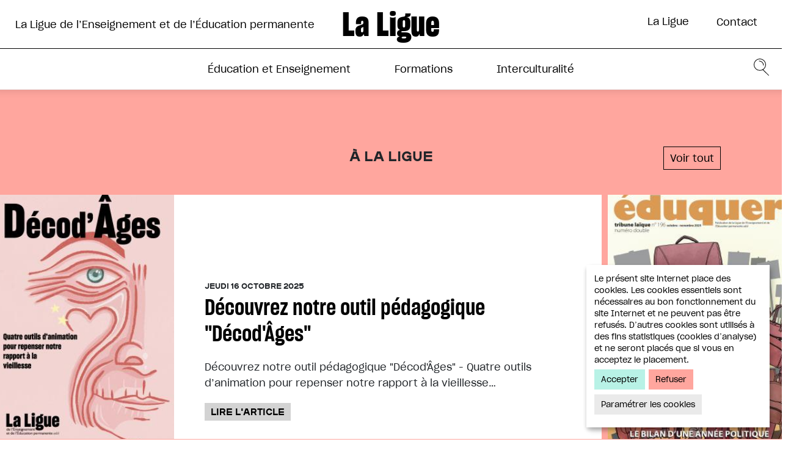

--- FILE ---
content_type: text/html; charset=UTF-8
request_url: https://ligue-enseignement.be/?s=%2A&fq=wpcf-etablissement-localite_str:%22Dinant%22%7C%7Creseau_str:%22Communaut%C3%A9+fran%C3%A7aise%22%7C%7Cwpcf-etablissement-localite_str%3A%22Fl%C3%A9malle-Haute%22%7C%7Cwpcf-etablissement-code-postal_str%3A%224400%22%7C%7Cniveau-etablissement_str%3A%22Secondaire%22%7C%7Cwpcf-etablissement-localite_str%3A%22Jamioulx%22%7C%7Cwpcf-etablissement-code-postal_str%3A%226120%22%7C%7Ctype-enseignement_str%3A%22Sp%C3%A9cialis%C3%A9%22%7C%7Cwpcf-etablissement-localite_str%3A%22Ixelles%22%7C%7Cniveau-etablissement_str%3A%22Universit%C3%A9%22%7C%7Cwpcf-etablissement-code-postal_str%3A%227000%22%7C%7Cwpcf-etablissement-code-postal_str%3A%227000%22%7C%7Creseau_str%3A%22Communaut%C3%A9+fran%C3%A7aise%22%7C%7Cwpcf-etablissement-code-postal_str%3A%221080%22%7C%7Ctype-enseignement_str%3A%22Sp%C3%A9cialis%C3%A9%22%7C%7Cwpcf-etablissement-code-postal_str%3A%226200%22%7C%7Ctype-enseignement_str%3A%22Sp%C3%A9cialis%C3%A9%22%7C%7Cwpcf-etablissement-code-postal_str%3A%224041%22%7C%7Ctype-enseignement_str%3A%22Sp%C3%A9cialis%C3%A9%22%7C%7Cwpcf-etablissement-localite_str%3A%22Liers%22%7C%7Ctype-enseignement_str%3A%22Sp%C3%A9cialis%C3%A9%22%7C%7Cwpcf-etablissement-code-postal_str%3A%224870%22%7C%7Ctype-enseignement_str%3A%22Sp%C3%A9cialis%C3%A9%22%7C%7Cwpcf-etablissement-code-postal_str%3A%224630%22%7C%7Cniveau-etablissement_str%3A%22Secondaire%22%7C%7Cwpcf-etablissement-localite_str%3A%22Ath%22
body_size: 12551
content:
<!DOCTYPE html><html lang="fr" dir="ltr" prefix="content: http://purl.org/rss/1.0/modules/content/ dc: http://purl.org/dc/terms/ foaf: http://xmlns.com/foaf/0.1/ og: http://ogp.me/ns# rdfs: http://www.w3.org/2000/01/rdf-schema# schema: http://schema.org/ sioc: http://rdfs.org/sioc/ns# sioct: http://rdfs.org/sioc/types# skos: http://www.w3.org/2004/02/skos/core# xsd: http://www.w3.org/2001/XMLSchema# "><head><meta charset="utf-8" /><link href="/libraries/civicrm/core/css/crm-i.css?r=bKL4ofr_FR" rel="stylesheet" /><link href="/libraries/civicrm/core/css/civicrm.css?r=bKL4ofr_FR" rel="stylesheet" /><meta name="description" content="La Ligue de l’Enseignement et de l’Éducation permanente a pour objet la défense et la promotion de l’enseignement public et de l’éducation laïque." /><meta http-equiv="content-language" content="fr-FR" /><link rel="canonical" href="https://ligue-enseignement.be/node/1783" /><meta name="author" content="Ligue de l&#039;Enseignement" /><meta property="og:site_name" content="La Ligue de l’Enseignement et de l’Éducation permanente" /><meta property="og:type" content="article" /><meta property="og:url" content="https://ligue-enseignement.be/node/1783" /><meta property="og:title" content="Homepage" /><meta property="og:description" content="La Ligue de l’Enseignement et de l’Éducation permanente a pour objet la défense et la promotion de l’enseignement public et de l’éducation laïque." /><meta property="og:image:width" content="1200" /><meta property="og:image:height" content="630" /><script async defer data-domain="ligue-enseignement.be" src="https://plausible.io/js/plausible.js"></script><script>window.plausible = window.plausible || function() { (window.plausible.q = window.plausible.q || []).push(arguments) }</script><meta name="Generator" content="Drupal 9 (https://www.drupal.org)" /><meta name="MobileOptimized" content="width" /><meta name="HandheldFriendly" content="true" /><meta name="viewport" content="width=device-width, initial-scale=1.0" /><link rel="icon" href="/sites/default/files/Liguelogo.png" type="image/png" /><link rel="alternate" hreflang="fr" href="https://ligue-enseignement.be/" /><title>Homepage | La Ligue de l’Enseignement et de l’Éducation permanente</title><link rel="stylesheet" media="all" href="https://unpkg.com/orejime@2.1.1/dist/orejime.css" /><link rel="stylesheet" media="all" href="/sites/default/files/css/css_f6kh7txkOAsvRCP4K7xPoG5MJeQcAGOMbzVYsYwzAp0.css" /><link rel="stylesheet" media="all" href="/sites/default/files/css/css_7POfQAD0GRMon3K0LTnHpn6h_9st1TemCtov5sqmPC0.css" /><link rel="stylesheet" media="all" href="https://fonts.googleapis.com/css?family=Archivo:400,400i,700,700i" /><link rel="stylesheet" media="all" href="/sites/default/files/css/css_6iYAk5QJ4DBeAG1TwczXeRDWO6eWnmR_yOhVZzxH91s.css" /><script src="https://use.fontawesome.com/releases/v6.1.0/js/all.js" defer crossorigin="anonymous"></script><script src="https://use.fontawesome.com/releases/v6.1.0/js/v4-shims.js" defer crossorigin="anonymous"></script></head><body class="path-frontpage page-node-type-homepage"> <a href="#main-content" class="visually-hidden focusable skip-link"> Aller au contenu principal </a><div class="dialog-off-canvas-main-canvas" data-off-canvas-main-canvas> <header id="header"><div class="container-fluid "><div class="row"><div class="header-top"><div class="toggle-wrapper"> <a id="nav-toggle" class="hamburger-menu toggle-menu" href="#primary-nav"><div class="bar"></div></a></div><div class="region region-header"> <nav role="navigation" aria-labelledby="block-menuheader-menu" id="block-menuheader" class="block block-menu navigation menu--menu-header"><h2 class="visually-hidden" id="block-menuheader-menu">Menu header</h2><div id="secondary-nav"><ul class="menu ul-level-1"><li class="nav__item nav-item classic-layout has-children-2"> <a href="">La Ligue</a><div class="nav-panel--wrapper"><div class="nav-panel"><div class="container"><div class="row"><div class="col-12 col-md-4 menu-sidebar"> <a href="">La Ligue</a></div><div class="col-12 col-md-8 menu-links-wrapper"><ul class="menu ul-inner-level"><li class="menu-item"> <a href="/la-ligue/la-ligue-1" data-drupal-link-system-path="node/1809">À propos</a></li><li class="menu-item"> <a href="/actualites" data-drupal-link-system-path="actualites">Les actualités de la Ligue</a></li><li class="menu-item"> <a href="/la-ligue/lequipe-de-la-ligue" data-drupal-link-system-path="node/1808">Équipe</a></li><li class="menu-item menu-item--expanded"> <a href="/la-ligue/la-ligue-1/histoire-de-la-ligue" data-drupal-link-system-path="node/1848">Histoire</a><ul class="menu ul-inner-level"><li class="menu-item"> <a href="/la-ligue/histoire/1864%E2%80%931865-la-fondation" data-drupal-link-system-path="node/3511">1864 – 1865 : La fondation</a></li><li class="menu-item"> <a href="/la-ligue/histoire/1865-1880-periode-de-developpement" data-drupal-link-system-path="node/3512">1865 – 1880 : Période de développement</a></li><li class="menu-item"> <a href="/la-ligue/histoire/1884-1914-trente-ans-de-lutte" data-drupal-link-system-path="node/3515">1884 – 1914 : Trente ans de lutte</a></li><li class="menu-item"> <a href="/la-ligue/histoire/1918-1940-lentre-deux-guerres" data-drupal-link-system-path="node/3513">1918 – 1940 : L’entre-deux guerre</a></li><li class="menu-item"> <a href="/la-ligue/histoire/1945-1989-les-dernieres-decennies" data-drupal-link-system-path="node/3514">1945 – 1989 : Les dernières décennies</a></li></ul></li><li class="menu-item"> <a href="/la-ligue/prises-de-position" data-drupal-link-system-path="node/1852">Prises de positions</a></li><li class="menu-item"> <a href="/contact/devenir-membre" data-drupal-link-system-path="node/1849">Devenir membre</a></li><li class="menu-item"> <a href="/la-ligue/les-regionales-de-la-ligue-de-lenseignement" data-drupal-link-system-path="node/1850">Les régionales</a></li><li class="menu-item"> <a href="/la-ligue/partenaires" data-drupal-link-system-path="node/1851">Partenaires</a></li></ul></div></div></div></div></div></li><li class="menu-item"> <a href="/la-ligue/contact" data-drupal-link-system-path="node/3579">Contact</a></li></ul></div> </nav></div></div><div class="col-12 header-nav"><div id="header-logo"> <a href="/">La Ligue</a></div><div id="header-nav-logo"> <a href="/">La Ligue</a></div><div class="region region-navigation"><div id="block-identitedusite" class="block block-system block-system-branding-block"> <a href="/" title="Accueil" rel="home">La Ligue de l’Enseignement et de l’Éducation permanente</a></div><nav role="navigation" aria-labelledby="block-frontend-main-menu-menu" id="block-frontend-main-menu" class="block block-menu navigation menu--main"><h2 class="visually-hidden" id="block-frontend-main-menu-menu">Navigation principale</h2><div id="primary-nav"><ul class="menu ul-level-1"><li class="nav-section--education nav__item nav-item classic-layout has-children-2"> <a href="/education-enseignement" data-name="Actualités de l&#039;enseignement" data-drupal-link-system-path="node/1785">Éducation et Enseignement</a><div class="nav-panel--wrapper"><div class="nav-panel"><div class="container"><div class="row"><div class="col-12 col-md-4 menu-sidebar"> <a href="/education-enseignement" data-name="Actualités de l&#039;enseignement" data-drupal-link-system-path="node/1785">Éducation et Enseignement</a></div><div class="col-12 col-md-8 menu-links-wrapper"><ul class="menu ul-inner-level"><li class="menu-item menu-item--expanded"> <a href="/education-enseignement" data-drupal-link-system-path="node/1785">Revue éduquer</a><ul class="menu ul-inner-level"><li class="menu-item"> <a href="/education-enseignement/publications" data-drupal-link-system-path="education-enseignement/publications">Tous les numéros</a></li><li class="menu-item"> <a href="/education-enseignement/coup-de-crayon" data-drupal-link-system-path="node/1838">Galerie</a></li><li class="menu-item"> <a href="/education-enseignement/s-abonner" data-drupal-link-system-path="node/3709">S&#039;abonner</a></li><li class="menu-item"> <a href="/education-enseignement/contribuer" data-drupal-link-system-path="node/3613">Contribuer</a></li><li class="menu-item"> <a href="/ligne-editoriale-de-la-revue-eduquer" data-drupal-link-system-path="node/4554">Ligne éditoriale</a></li></ul></li><li class="menu-item menu-item--expanded"> <a href="/education-enseignement/communaute-francaise" data-drupal-link-system-path="node/1839">Enseignement</a><ul class="menu ul-inner-level"><li class="menu-item"> <a href="/education-enseignement/communaute-francaise" data-drupal-link-system-path="node/1839">Enseignement en Communauté française</a></li><li class="menu-item"> <a href="/education-enseignement/legislation" data-drupal-link-system-path="node/1841">Législation</a></li><li class="menu-item"> <a href="/calendrier-des-conges-scolaire" data-drupal-link-system-path="node/1845">Congés scolaires</a></li><li class="menu-item"> <a href="/etablissements" data-drupal-link-system-path="node/1792">Annuaire des écoles</a></li></ul></li><li class="separator menu-item"> <span>|</span></li><li class="menu-item"> <a href="/education-enseignement/etudes" data-drupal-link-system-path="education-enseignement/etudes">Études</a></li><li class="menu-item"> <a href="/education-enseignement/webinaires-videos" data-drupal-link-system-path="education-enseignement/webinaires-videos">Webinaires / Vidéos</a></li><li class="menu-item"> <a href="/ressources/projets-europeens-de-la-ligue" data-drupal-link-system-path="node/1846">Projets européens</a></li><li class="menu-item"> <a href="/outils-pedagogiques" data-drupal-link-system-path="node/4639">Outils pédagogiques</a></li></ul></div></div></div></div></div></li><li class="nav-section--formation nav__item nav-item classic-layout has-children-2"> <a href="/formations" data-name="Toutes les formations" data-drupal-link-system-path="formations">Formations</a><div class="nav-panel--wrapper"><div class="nav-panel"><div class="container"><div class="row"><div class="col-12 col-md-4 menu-sidebar"> <a href="/formations" data-name="Toutes les formations" data-drupal-link-system-path="formations">Formations</a></div><div class="col-12 col-md-8 menu-links-wrapper"><ul class="menu ul-inner-level"><li class="formationlist menu-item"> <a href="/formations" data-drupal-link-system-path="formations">Programme des formations</a><div class="views-element-container"><ul class="menu ul-inner-level"><li class="menu-item toutes-les-formations" ><a href="/formations" class="bef-link bef-link--selected">Toutes les formations</a></li><li class="menu-item"> <a href="/formations/Stages résidentiels de février 2026" class="bef-link ">Stages résidentiels de février 2026</a></li><li class="menu-item"> <a href="/formations/Formations de longue durée" class="bef-link ">Formations de longue durée</a></li><li class="menu-item"> <a href="/formations/Management associatif" class="bef-link ">Management associatif</a></li><li class="menu-item"> <a href="/formations/Travailler dans le non marchand" class="bef-link ">Travailler dans le non marchand</a></li><li class="menu-item"> <a href="/formations/S&#039;émanciper par les langues" class="bef-link ">S&#039;émanciper par les langues</a></li><li class="menu-item"> <a href="/formations/Communication" class="bef-link ">Communication</a></li><li class="menu-item"> <a href="/formations/Animation socioculturelle et formation" class="bef-link ">Animation socioculturelle et formation</a></li><li class="menu-item"> <a href="/formations/Formations autour du livre" class="bef-link ">Formations autour du livre</a></li><li class="menu-item"> <a href="/formations/Aide et accompagnement" class="bef-link ">Aide et accompagnement</a></li><li class="menu-item"> <a href="/formations/Interculture" class="bef-link ">Interculture</a></li><li class="menu-item"> <a href="/formations/Bien-être et développement personnel" class="bef-link ">Bien-être et développement personnel</a></li><li class="menu-item"> <a href="/formations/Formations en ligne" class="bef-link ">Formations en ligne</a></li></ul></div></li><li class="separator menu-item"> <span>|</span></li><li class="menu-item"> <a href="/formations/formation-a-la-carte" data-drupal-link-system-path="node/1793">Formations à la carte</a></li><li class="menu-item"> <a href="/formations/formateur-ices" data-drupal-link-system-path="formations/formateur-ices">Nos formateurs</a></li><li class="menu-item"> <a href="/formations/devenir-formateur" data-drupal-link-system-path="node/3584">Devenir formateur</a></li><li class="menu-item"> <a href="/formations/inscription-a-une-formation/conditions-inscription" data-drupal-link-system-path="node/1834">Conditions et règlement</a></li></ul></div></div></div></div></div></li><li class="nav-section--intercultu nav__item nav-item classic-layout has-children-2"> <a href="/interculturalite" data-name="Projet général" data-drupal-link-system-path="node/1786">Interculturalité</a><div class="nav-panel--wrapper"><div class="nav-panel"><div class="container"><div class="row"><div class="col-12 col-md-4 menu-sidebar"> <a href="/interculturalite" data-name="Projet général" data-drupal-link-system-path="node/1786">Interculturalité</a></div><div class="col-12 col-md-8 menu-links-wrapper"><ul class="menu ul-inner-level"><li class="menu-item"> <a href="/interculturalite/mission" data-drupal-link-system-path="node/1810">Mission</a></li><li class="menu-item menu-item--expanded"> <a href="/interculturalite/introduction" data-drupal-link-system-path="node/1819">Cours d’alphabétisation et Français Langue Étrangère</a><ul class="menu ul-inner-level"><li class="menu-item"> <a href="/interculturalite/introduction" data-drupal-link-system-path="node/1819">Introduction</a></li><li class="menu-item"> <a href="/interculturalite/projets-par-commune" data-drupal-link-system-path="node/1818">Projets par commune</a></li><li class="menu-item"> <a href="/interculturalite/cours-fle/realisations" data-drupal-link-system-path="node/1812">Réalisations</a></li><li class="menu-item"> <a href="/interculturalite/inscription" data-drupal-link-system-path="node/1826">Inscription</a></li></ul></li><li class="separator menu-item"> <span>|</span></li><li class="menu-item"> <a href="/interculturalite/archives" data-drupal-link-system-path="interculturalite/archives">Archives</a></li><li class="menu-item"> <a href="/interculturalite/partenariats" data-drupal-link-system-path="node/1828">Partenariats</a></li></ul></div></div></div></div></div></li></ul></div> </nav><div class="search-block-form block block-search container-inline" data-drupal-selector="search-block-form" id="block-formulairederecherche" role="search"><form action="/search/node" method="get" id="search-block-form" accept-charset="UTF-8"><div class="js-form-item form-item js-form-type-search form-type-search js-form-item-keys form-item-keys form-no-label"> <label for="edit-keys" class="visually-hidden">Rechercher</label> <input title="Saisir les termes à rechercher." data-drupal-selector="edit-keys" type="search" id="edit-keys" name="keys" value="" size="15" maxlength="128" class="form-search" /></div><div data-drupal-selector="edit-actions" class="form-actions js-form-wrapper form-wrapper" id="edit-actions"><input data-drupal-selector="edit-submit" type="submit" id="edit-submit" value="Rechercher" class="button js-form-submit form-submit" /></div></form></div></div></div></div></div></header><main id="main-content" class="main-content home-home "><div class="region region-content"><div id="block-frontend-breadcrumbs" class="block block-system block-system-breadcrumb-block"> <nav class="breadcrumb" role="navigation" aria-labelledby="system-breadcrumb"><h2 id="system-breadcrumb" class="visually-hidden">Fil d'Ariane</h2><ol><li> <a href="/">Accueil</a></li><li> Homepage</li></ol> </nav></div><div data-drupal-messages-fallback class="hidden"></div><div id="block-frontend-content" class="block block-system block-system-main-block"><div class="homepage--wrapper"><div class="container"><div class="row"><div class="col-12"><h1>Homepage</h1><div class="clearfix text-formatted field field--name-body field--type-text-with-summary field--label-hidden field__item"></div></div></div></div><div class="container-fluid"><div class="hp-layout--wrapper row"><div class="vue-paragraph col-12 "><div class="field field--name-field-vue field--type-viewfield field--label-hidden"><div class="field__item field__item-label-hidden"><div class="views-element-container"><div class="home-actu--wrapper"><div class="view-header"><h2>À la ligue</h2> <a href="/actualites" class="simple-link">Voir tout</a></div><div class="view view-actualites view-id-actualites view-display-id-block_homepage js-view-dom-id-ec5fbe4111dda3194da83ee5011c2c07dd6aed2c48af107c790e663875978107"><div class="view-content actu-carrousel"><div class="carousel-cell views-row"><div class="teaser-actu"><div class="teaser-pf--img"> <a href="/actualites/decouvrez-notre-outil-pedagogique-decodages"><div class="field field--name-field-cover-image field--type-entity-reference field--label-hidden field__item"><img
src="/sites/default/files/styles/cropped/public/imports/D%C3%A9cod%27%C3%82ges%20visuel.jpg?itok=354k8thX" width="1749" height="2481" alt="Visuel de l&#039;outil pédagogique Décod&#039;Âges" loading="eager"/></div> </a></div><div class="teaser-pf--info"><div class="head-info"><div class="dates"> Jeudi 16 octobre 2025</div></div><div class="body-infos"> <a href="/actualites/decouvrez-notre-outil-pedagogique-decodages"><h2>Découvrez notre outil pédagogique &quot;Décod&#039;Âges&quot;</h2> </a><div class="body"><div class='wysiwyg'><div class="clearfix text-formatted field field--name-body field--type-text-with-summary field--label-hidden field__item"> Découvrez notre outil pédagogique "Décod'Âges" - Quatre outils d’animation pour repenser notre rapport à la vieillesse</div></div></div> <a class="actu-link" href="/actualites/decouvrez-notre-outil-pedagogique-decodages"> Lire l'article </a></div></div></div></div><div class="carousel-cell views-row"><div class="teaser-actu"><div class="teaser-pf--img"> <a href="/actualites/nouveau-numero-deduquer-crise-budgetaire-et-gouvernement-de-droite-le-bilan-dune-annee-politique"><div class="field field--name-field-cover-image field--type-entity-reference field--label-hidden field__item"><img
src="/sites/default/files/styles/cropped/public/imports/Cover%20196_0.jpg?itok=vNJFMB7e" width="2481" height="3508" alt="Couverture de la revue Eduquer n°196" loading="eager"/></div> </a></div><div class="teaser-pf--info"><div class="head-info"><div class="dates"> Mercredi 8 octobre 2025</div></div><div class="body-infos"> <a href="/actualites/nouveau-numero-deduquer-crise-budgetaire-et-gouvernement-de-droite-le-bilan-dune-annee-politique"><h2>Nouveau numéro d&#039;Éduquer: Crise budgétaire et gouvernement de droite: le bilan d’une année politique</h2> </a><div class="body"><div class='wysiwyg'><div class="clearfix text-formatted field field--name-body field--type-text-with-summary field--label-hidden field__item"> C’est à une levée de boucliers générale que nous assistons depuis un an en Communauté française. Ou plutôt à une levée de cartables et de mallettes</div></div></div> <a class="actu-link" href="/actualites/nouveau-numero-deduquer-crise-budgetaire-et-gouvernement-de-droite-le-bilan-dune-annee-politique"> Lire l'article </a></div></div></div></div><div class="carousel-cell views-row"><div class="teaser-actu"><div class="teaser-pf--img"> <a href="/actualites/decouvrez-les-nouveaux-stages-residentiels-de-la-ligue-en-fevrier-2026"><div class="field field--name-field-cover-image field--type-entity-reference field--label-hidden field__item"><img
src="/sites/default/files/styles/cropped/public/imports/nishant-jain-unsplash%20-%20nuage%20creativite.jpg?itok=QSLC3IUc" width="5334" height="4000" alt="Personne tirant sur un nuage" loading="eager"/></div> </a></div><div class="teaser-pf--info"><div class="head-info"><div class="dates"> Mardi 30 septembre 2025</div></div><div class="body-infos"> <a href="/actualites/decouvrez-les-nouveaux-stages-residentiels-de-la-ligue-en-fevrier-2026"><h2>Découvrez les nouveaux stages résidentiels de la Ligue en février 2026!</h2> </a><div class="body"><div class='wysiwyg'><div class="clearfix text-formatted field field--name-body field--type-text-with-summary field--label-hidden field__item"> D’où vient la créativité? Quel est l’impact du collectif dans le processus créatif, dans l’expression de soi?Que nous apprennent la création et l</div></div></div> <a class="actu-link" href="/actualites/decouvrez-les-nouveaux-stages-residentiels-de-la-ligue-en-fevrier-2026"> Lire l'article </a></div></div></div></div><div class="carousel-cell views-row"><div class="teaser-actu"><div class="teaser-pf--img"> <a href="/actualites/decouvrez-notre-nouvelle-saison-de-formations-automnehiver-2025-sur-notre-site"><div class="field field--name-field-cover-image field--type-entity-reference field--label-hidden field__item"><img
src="/sites/default/files/styles/cropped/public/imports/cahier%20A25%20cover%20web.jpg?itok=IXgCyipG" width="1200" height="849" alt="Couverture du cahier des formations automne 2025" loading="eager"/></div> </a></div><div class="teaser-pf--info"><div class="head-info"><div class="dates"> Mercredi 13 août 2025</div></div><div class="body-infos"> <a href="/actualites/decouvrez-notre-nouvelle-saison-de-formations-automnehiver-2025-sur-notre-site"><h2>Découvrez notre nouvelle saison de formations automne/hiver 2025 sur notre site!</h2> </a><div class="body"><div class='wysiwyg'><div class="clearfix text-formatted field field--name-body field--type-text-with-summary field--label-hidden field__item"> La rentrée approche à grands pas et avec elle, une nouvelle saison riche en formations et apprentissages ! Nous avons le plaisir de vous présenter</div></div></div> <a class="actu-link" href="/actualites/decouvrez-notre-nouvelle-saison-de-formations-automnehiver-2025-sur-notre-site"> Lire l'article </a></div></div></div></div><div class="carousel-cell views-row"><div class="teaser-actu"><div class="teaser-pf--img"> <a href="/actualites/la-ligue-de-lenseignement-demenage"><div class="field field--name-field-cover-image field--type-entity-reference field--label-hidden field__item"><img
src="/sites/default/files/styles/cropped/public/imports/terre-neuve%203.jpg?itok=0ML8oHlq" width="300" height="400" alt="" loading="eager"/></div> </a></div><div class="teaser-pf--info"><div class="head-info"><div class="dates"> Jeudi 17 juillet 2025</div></div><div class="body-infos"> <a href="/actualites/la-ligue-de-lenseignement-demenage"><h2>La Ligue de l&#039;Enseignement déménage!</h2> </a><div class="body"><div class='wysiwyg'><div class="clearfix text-formatted field field--name-body field--type-text-with-summary field--label-hidden field__item"> La Ligue de l'Enseignement entame un nouveau chapitre de son histoire ! Après de belles années passées au Palais du Midi, nous prenons nos quartiers dans nos nouveaux locaux situés au 114, rue Terre-Neuve à 1000 Bruxelles</div></div></div> <a class="actu-link" href="/actualites/la-ligue-de-lenseignement-demenage"> Lire l'article </a></div></div></div></div><div class="carousel-cell views-row"><div class="teaser-actu"><div class="teaser-pf--img"> <a href="/actualites/devenez-membre-de-la-ligue-de-lenseignement"><div class="field field--name-field-cover-image field--type-entity-reference field--label-hidden field__item"><img
src="/sites/default/files/styles/cropped/public/imports/Illu%20Formation%20APSC%201%20%28002%29.JPG?itok=geiW5yAB" width="760" height="509" alt="" loading="eager"/></div> </a></div><div class="teaser-pf--info"><div class="head-info"><div class="dates"> Mercredi 26 février 2025</div></div><div class="body-infos"> <a href="/actualites/devenez-membre-de-la-ligue-de-lenseignement"><h2>Devenez membre de la Ligue de l&#039;Enseignement</h2> </a><div class="body"><div class='wysiwyg'><div class="clearfix text-formatted field field--name-body field--type-text-with-summary field--label-hidden field__item"> Vous nous suivez régulièrement, via nos formations ou notre revue, et vous avez envie de soutenir les activités de la Ligue ? Devenez membre sympathisant de notre association !</div></div></div> <a class="actu-link" href="/actualites/devenez-membre-de-la-ligue-de-lenseignement"> Lire l'article </a></div></div></div></div></div></div></div></div></div></div></div><div class="vue-paragraph col-12 full-width"><div class="field field--name-field-vue field--type-viewfield field--label-hidden"><div class="field__item field__item-label-hidden"><div class="views-element-container"><div class="articles-block--home"><div class="row"><div class="col-12 artcl-block-ttl"><h2>Éducation et enseignement</h2> <a href="/education-enseignement/actualite-enseignement" class="simple-link">Derniers articles</a></div><div class="col-12 col-md-9 articles-carrousel--hp"><div class="view view-sommaire view-id-sommaire view-display-id-block_1 js-view-dom-id-c000f1ccfca2cac5bf790032266616c123ccea819b3fc7fee4efc7a5872f5287"><div class="view-content "><div class="main-carousel"><div class="carousel-cell views-row"><div class="views-field views-field-title"><span class="field-content"><div class="art-doss--teaser"><a href="/education-enseignement/articles/sciences/naturel-ou-artificiel-une-opposition-artificielle"><div class="art-doss--cover"> <img loading="lazy" src="/sites/default/files/styles/max_1300x1300/public/imports/Ulleo%20fruits%20bonbons.jpg?itok=nITXsYBv" width="1300" height="655" alt="Poire, bonbons, pomme" typeof="Image" class="image-style-max-1300x1300" /></div></a><div class="art-doss--content"><div class="doss--title"><div class="cat-tag--wrapper"><div class="cat-tag">Sciences</div></div><a href="/education-enseignement/articles/sciences/naturel-ou-artificiel-une-opposition-artificielle"><h3><a href="/education-enseignement/articles/sciences/naturel-ou-artificiel-une-opposition-artificielle" hreflang="fr">Naturel ou artificiel? Une opposition… artificielle!</a></h3></a><div class="date">Mardi 23 septembre 2025</div></div><div class="wysiwyg"> Après des centaines d’années de progrès technique et d’industrialisation, nous assistons depuis quelques décennies à un retour du naturel, qui serait plus sain, efficace, résilient que l’artificiel</div></div></div></span></div></div><div class="carousel-cell views-row"><div class="views-field views-field-title"><span class="field-content"><div class="art-doss--teaser"><a href="/education-enseignement/articles/actualites/temoignages-de-rentree-regards-croises-sur-lecole"><div class="art-doss--cover"> <img loading="lazy" src="/sites/default/files/styles/max_1300x1300/public/imports/Firefly%20%C3%A9cole%20budget%203.jpg?itok=HO7eYfzg" width="1300" height="1011" alt="Ecolière avec des sacs à dos énormes" typeof="Image" class="image-style-max-1300x1300" /></div></a><div class="art-doss--content"><div class="doss--title"><div class="cat-tag--wrapper"><div class="cat-tag">Actualités</div></div><a href="/education-enseignement/articles/actualites/temoignages-de-rentree-regards-croises-sur-lecole"><h3><a href="/education-enseignement/articles/actualites/temoignages-de-rentree-regards-croises-sur-lecole" hreflang="fr">Témoignages de rentrée: regards croisés sur l’école</a></h3></a><div class="date">Lundi 22 septembre 2025</div></div><div class="wysiwyg"> Professeurs, chercheurs, syndicalistes et associations livrent leur analyse de la rentrée scolaire. Pénurie, inégalités et restrictions budgétaires questionnent l'avenir de l'enseignement en ce début</div></div></div></span></div></div><div class="carousel-cell views-row"><div class="views-field views-field-title"><span class="field-content"><div class="art-doss--teaser"><a href="/education-enseignement/articles/actualites/reformes-de-lenseignement-lecole-maree-basse"><div class="art-doss--cover"> <img loading="lazy" src="/sites/default/files/styles/max_1300x1300/public/imports/Firefly%20%C3%A9cole%20budget%202.jpg?itok=5MKDacWC" width="1300" height="1011" alt="Ecole et argent public" typeof="Image" class="image-style-max-1300x1300" /></div></a><div class="art-doss--content"><div class="doss--title"><div class="cat-tag--wrapper"><div class="cat-tag">Actualités</div></div><a href="/education-enseignement/articles/actualites/reformes-de-lenseignement-lecole-maree-basse"><h3><a href="/education-enseignement/articles/actualites/reformes-de-lenseignement-lecole-maree-basse" hreflang="fr">Réformes de l&#039;enseignement : l&#039;école à marée basse</a></h3></a><div class="date">Mardi 16 septembre 2025</div></div><div class="wysiwyg"> Réforme du qualifiant, fournitures scolaires, tronc commun et smartphones: la rentrée 2025 concentre un arsenal de dossiers brûlants. Entre économies et ambitions pédagogiques, les défis de l’école</div></div></div></span></div></div><div class="carousel-cell views-row"><div class="views-field views-field-title"><span class="field-content"><div class="art-doss--teaser"><a href="/education-enseignement/articles/la-ligue/agilite-associative-sinspirer-des-approches-agiles-pour-booster-vos-projets"><div class="art-doss--cover"> <img loading="lazy" src="/sites/default/files/styles/max_1300x1300/public/imports/Agile.png?itok=Xtt4mYUH" width="650" height="374" alt="Oignon de la méthode Agile" typeof="Image" class="image-style-max-1300x1300" /></div></a><div class="art-doss--content"><div class="doss--title"><div class="cat-tag--wrapper"><div class="cat-tag">à la ligue</div></div><a href="/education-enseignement/articles/la-ligue/agilite-associative-sinspirer-des-approches-agiles-pour-booster-vos-projets"><h3><a href="/education-enseignement/articles/la-ligue/agilite-associative-sinspirer-des-approches-agiles-pour-booster-vos-projets" hreflang="fr">Agilité associative: s&#039;inspirer des approches agiles pour booster vos projets!</a></h3></a><div class="date">Mercredi 10 septembre 2025</div></div><div class="wysiwyg"> Notre formation Agiles propose de vous approprier ces pratiques, pour vous permettre de valoriser les relations humaines, le travail collaboratif et la capacité à s'adapter rapidement aux changements dans votre réalité associative.</div></div></div></span></div></div></div></div></div></div><div class="col-12 col-md-3 edu-cdc--wrapper"><div class="view-header"><div class="view view-publications view-id-publications view-display-id-block_hp_eduquer_dernier js-view-dom-id-a16d905d4144c3c379b29d241db8e4d6cf271140f884b350906684c73f97370a"><div class="view-content"><div class="views-row"><div class="mag-cover-home--teaser"><div><div class="field field--name-field-cover-image field--type-entity-reference field--label-hidden field__item"> <a href="/education-enseignement/publications/eduquer/196/crise-budgetaire-et-gouvernement-de-droite-le-bilan-dune-annee-politique" hreflang="fr"><img loading="lazy" src="/sites/default/files/styles/max_650x650/public/imports/Cover%20196_0.jpg?itok=6hZOdL3T" width="460" height="650" alt="Couverture de la revue Eduquer n°196" typeof="foaf:Image" class="image-style-max-650x650" /></a></div><div><div class="svg-ttl"> <svg xmlns="http://www.w3.org/2000/svg" width="142.188" height="32.883" viewBox="0 0 142.188 32.883"> <path id="Title_TAG:H3_" data-name="Title [TAG:H3]" d="M14.239-19.76,5.1-16.419l1.3,3.728,9.32-2.6ZM10.37,7.5a8.737,8.737,0,0,0,8.37-5.1L14.028.462A3.851,3.851,0,0,1,10.37,2.678,4.189,4.189,0,0,1,6.15-.347H19.444s.106-1.055.106-1.723a8.919,8.919,0,0,0-9.179-9.249A9.147,9.147,0,0,0,.91-1.929,9.155,9.155,0,0,0,10.37,7.5Zm0-14a3.821,3.821,0,0,1,3.939,2.849H6.185A4.249,4.249,0,0,1,10.37-6.5Zm20.011,14a6.759,6.759,0,0,0,5.31-2.321V6.968h5.24V-17.65h-5.24V-9a6.7,6.7,0,0,0-5.31-2.321c-4.044,0-8.37,3.341-8.37,9.39C22.011,4.155,26.337,7.5,30.381,7.5Zm1.09-5.064a4.179,4.179,0,0,1-4.22-4.361,4.19,4.19,0,0,1,4.22-4.326,4.19,4.19,0,0,1,4.22,4.326A4.179,4.179,0,0,1,31.472,2.432ZM57.637,6.968h5.24v-17.76h-5.24v8.9c0,2.778-1.336,4.326-3.9,4.326S49.865.814,49.865-1.929v-8.863h-5.24v9.285c0,6.577,3.341,9,7.385,9,2.919,0,4.818-1.2,5.627-2.321Zm22.086,6.155h5.24V-10.792h-5.24V-9a6.759,6.759,0,0,0-5.311-2.321c-4.044,0-8.37,3.341-8.37,9.425,0,6.049,4.326,9.39,8.37,9.39a6.7,6.7,0,0,0,5.311-2.321ZM71.283-1.894A4.179,4.179,0,0,1,75.5-6.255a4.179,4.179,0,0,1,4.22,4.361A4.19,4.19,0,0,1,75.5,2.432,4.19,4.19,0,0,1,71.283-1.894Zm30.386,8.863h5.24v-17.76h-5.24v8.9c0,2.778-1.336,4.326-3.9,4.326S93.9.814,93.9-1.929v-8.863h-5.24v9.285c0,6.577,3.341,9,7.385,9,2.919,0,4.818-1.2,5.627-2.321Zm17.866.528a8.737,8.737,0,0,0,8.37-5.1L123.192.462a3.851,3.851,0,0,1-3.658,2.216,4.189,4.189,0,0,1-4.22-3.025h13.294s.106-1.055.106-1.723a8.919,8.919,0,0,0-9.179-9.249,9.147,9.147,0,0,0-9.46,9.39A9.155,9.155,0,0,0,119.535,7.5Zm0-14a3.821,3.821,0,0,1,3.939,2.849h-8.124A4.249,4.249,0,0,1,119.535-6.5Zm17.584-4.291h-5.24V6.968h5.24v-8.9c0-2.778,1.336-4.326,3.9-4.326H143.1v-5.064h-.352c-2.919,0-4.818,1.2-5.627,2.321Z" transform="translate(-0.91 19.76)"/> </svg></div><div class="mag-infos"><div class="mag-date"> Sep 2025</div><div class="mag-nmbr"> N°196</div></div> <a href="/education-enseignement/publications/eduquer/196/crise-budgetaire-et-gouvernement-de-droite-le-bilan-dune-annee-politique">Voir le sommaire</a> <a href="/education-enseignement/publications">Voir tous les numéros</a></div></div></div></div></div></div><div class="cdc--block-home"><div class="view view-publications view-id-publications view-display-id-block_hp_coup_de_crayon js-view-dom-id-963b0d977623b9c4d5e1acbe3f3b4ea2828b58c6d03567aa9a89376a25b9811e"><div class="view-header"><h3>Le coup de crayon</h3></div><div class="view-content"><div class="views-row"><div class="views-field views-field-field-coup-de-crayon"><div class="field-content"><a href="/education-enseignement/coup-de-crayon?numero=196"> <img loading="lazy" src="/sites/default/files/styles/max_325x325/public/imports/Eduquer%20196.jpg?itok=uaQT286X" width="230" height="325" alt="Jeunes dans un couloir aux portes closes" typeof="Image" class="image-style-max-325x325" /></a></div></div><div class="views-field views-field-field-illustrateur-ice"><div class="field-content">Simon Boillat</div></div></div></div><div class="view-footer"> <a href="/education-enseignement/coup-de-crayon">Tous les coups de crayon</a></div></div></div></div></div></div></div></div></div></div></div><div class="vue-paragraph col-12 "><div class="field field--name-field-vue field--type-viewfield field--label-hidden"><div class="field__item field__item-label-hidden"><div class="views-element-container"><div class="vue-formation-home--wrapper"><div class="container"><div class="row"><div class="col-12"><h2>Formations</h2><div class="view view-formations view-id-formations view-display-id-block_homepage js-view-dom-id-c50415e309fc8234175628afc4d9e8811aeba64d2b66868345fdf66ca6dc9e95"><div class="view-content row"><div class="col-12 col-md-4 views-row"><div class="teaser-pf-small"><a href="/formations/intelligence-sociale-batir-sur-nos-differences"><div class="teaser-pf--img"><div class="field field--name-field-cover-image field--type-entity-reference field--label-hidden field__item"> <img loading="lazy" src="/sites/default/files/styles/max_650x650/public/imports/intelligence%20sociale%202.jpg?itok=vIo8qFO_" width="650" height="548" typeof="foaf:Image" class="image-style-max-650x650" /></div></div></a><div class="teaser-pf--info "><div class="cat-tag"> <a href="/formations?categorie=227">Management associatif</a></div><h2><a href="/formations/intelligence-sociale-batir-sur-nos-differences">Intelligence sociale, bâtir sur nos différences</a></h2><div class="type"> Bruxelles</div><div class="dates"><div>3 jours</div><div>06/11/2025</div></div></div></div></div><div class="col-12 col-md-4 views-row"><div class="teaser-pf-small"><a href="/formations/stop-aux-conflits-devenez-lalchimiste-de-la-serenite-au-travail"><div class="teaser-pf--img"><div class="field field--name-field-cover-image field--type-entity-reference field--label-hidden field__item"> <img loading="lazy" src="/sites/default/files/styles/max_650x650/public/imports/collaboration%203.jpg?itok=imWhimcH" width="650" height="479" typeof="foaf:Image" class="image-style-max-650x650" /></div></div></a><div class="teaser-pf--info "><div class="cat-tag"> <a href="/formations?categorie=219">Communication</a></div><h2><a href="/formations/stop-aux-conflits-devenez-lalchimiste-de-la-serenite-au-travail">Stop aux conflits : devenez l’alchimiste de la sérénité au travail !</a></h2><div class="type"> Bruxelles</div><div class="dates"><div>2 jours</div><div>25/11/2025</div></div></div></div></div><div class="col-12 col-md-4 views-row"><div class="teaser-pf-small"><a href="/formations/mbti-un-outil-pour-mieux-se-connaitre-et-mieux-communiquer"><div class="teaser-pf--img"><div class="field field--name-field-cover-image field--type-entity-reference field--label-hidden field__item"> <img loading="lazy" src="/sites/default/files/styles/max_650x650/public/imports/MBTI_0.jpg?itok=EwkhYSuV" width="650" height="428" alt="Photo de Minator Yang sur Unsplash" typeof="foaf:Image" class="image-style-max-650x650" /></div></div></a><div class="teaser-pf--info "><div class="cat-tag"> <a href="/formations?categorie=216">Travailler dans le non marchand</a></div><h2><a href="/formations/mbti-un-outil-pour-mieux-se-connaitre-et-mieux-communiquer">MBTI : un outil pour mieux se connaître et mieux communiquer</a></h2><div class="type"> Bruxelles</div><div class="dates"><div>2 jours</div><div>27/11/2025</div></div></div></div></div></div><div class="more-link"><a href="/formations">Voir toutes les formations</a></div></div></div></div></div></div></div></div></div></div><div class="paragraph-focus col-12 "><div class="container"><div class="row"><div class="col-12"><h2><div class="field field--name-field-titre field--type-string field--label-hidden field__item">Interculturalité</div></h2></div><div class="col-12 col-md-8 bb--wrapper"><div class="big-body"><div class="clearfix text-formatted field field--name-field-bigbody field--type-text-long field--label-hidden field__item"><p>Notre mission est d’améliorer la cohésion sociale et le « vivre ensemble » dans les quartiers multiculturels. Notre asbl est reconnue pour donner des cours d’alphabétisation et de Français langue étrangère, qui incluent des activités d’appropriation de la langue.</p><p><a href="/interculturalite">Découvrir le projet général</a></p></div></div></div><div class="col-12 col-md-4"><div class="focus-illu"><div class="field field--name-field-images field--type-entity-reference field--label-hidden field__items"><div class="field__item"> <img loading="lazy" src="/sites/default/files/imports/interculture%20site%20web.jpg" width="500" height="500" alt="Image de personnes en cercle qui discutent" typeof="foaf:Image" /></div></div></div></div></div></div></div></div></div></div></div></div></main><div class="footer--newsletter"><div class="container"><div class="row"><div class="col-12"><div id="mc_embed_signup" class="widget-box"><form action="https://ligue-enseignement.us6.list-manage.com/subscribe/post?u=9bfe8f16cb7a904861429f0f2&amp;id=a54bc10162" method="post" id="mc-embedded-subscribe-form" name="mc-embedded-subscribe-form" class="validate" target="_blank" novalidate><div class="mc-field-group input-group"><div class="head-mailchimp">Abonnez-vous gratuitement à notre newsletter</div><div class="clearfix"> <i class="icustom icustom-mail pull-left"></i><ul class="pull-left"><li><input type="checkbox" value="1" name="group[2581][1]" id="mce-group[2581]-2581-0" class="pull-left"> <label for="mce-group[2581]-2581-0">&nbsp;Formations</label></li><li><input type="checkbox" value="2" name="group[2581][2]" id="mce-group[2581]-2581-1" class="pull-left"> <label for="mce-group[2581]-2581-1">&nbsp;Revue de Presse</label></li><li><input type="checkbox" value="4" name="group[2581][4]" id="mce-group[2581]-2581-2" class="pull-left"> <label for="mce-group[2581]-2581-2">&nbsp;Publications</label></li></ul></div></div><div class="mc-field-group"><div class="input-append"> <input type="email" value="" name="EMAIL" id="mce-EMAIL" placeholder="Votre e-mail"> <input type="submit" value="S'inscrire" name="subscribe" id="mc-embedded-subscribe" class="btn"></button></div></div><div id="mce-responses" class="clear"><div class="response" id="mce-error-response" style="display:none"></div><div class="response" id="mce-success-response" style="display:none"></div></div></form></div></div></div></div></div><footer id="footer"><div class="container"><div class="row"><div class="footer--header col-12"><div class="row"><div class="col-4 col-md-4 ttl-logo"> La Ligue</div><div class="col-8 col-md-8 ttl-txt"> La Ligue de l’Enseignement et de l’Éducation permanente</div></div></div><div class="footer-main col-12 "><div class="row"><div class="col-12 col-md-3 "><div class="views-element-container"><div class="view view-website-options view-id-website_options view-display-id-footer js-view-dom-id-252b63b57acbca12b694a4fac633fcc0e0aab52bba957ac6ec58c8a0c05fad26"><div class="view-content"><div class="views-row"><span class="views-field views-field-body"><span class="field-content"><p>La Ligue de l’Enseignement et de l’Éducation permanente, asbl</p><p>Rue Terre-Neuve, 114 – 1000 Bruxelles</p><p>Siège social :<br />Place Rouppe, 29 – 1000 Bruxelles<br />N° d’entreprise :<br />BCE 0403519010 / RPM de Bruxelles<br />Tel: +32 (0)2/511.25.87<br />BE19 0000 1276 64 12 / BIC: GEBABEBB<br /><a href="mailto:info@ligue-enseignement.be">info@ligue-enseignement.be</a><br /><a href="http://www.ligue-enseignement.be">www.ligue-enseignement.be</a></p><p> </p><p><strong>Avec le soutien de la Fédération Wallonie-Bruxelles </strong></p><p> </p><article class="align-left media media--type-image media--view-mode-dans-l-article"><div class="field field--name-field-media-image field--type-image field--label-hidden field__item"> <img src="/sites/default/files/styles/dans_article/public/imports/logo-fwb-positif-vertical%20web.jpg?itok=rz3b_ibq" width="150" height="144" alt="Logo FW-B" loading="lazy" typeof="foaf:Image" class="image-style-dans-article" /></div> </article></span></span></div></div></div></div></div><div class="col-12 col-md-8 offset-md-1 footer-menu"><div class="region region-footer"><div class="views-element-container block block-views block-views-blockwebsite-options-footer" id="block-views-block-website-options-footer"><div><div class="view view-website-options view-id-website_options view-display-id-footer js-view-dom-id-7c7750d0b25b23260a8fea18812b16144f5edc1e72c55731e046b6267ce75e9e"><div class="view-content"><div class="views-row"><span class="views-field views-field-body"><span class="field-content"><p>La Ligue de l’Enseignement et de l’Éducation permanente, asbl</p><p>Rue Terre-Neuve, 114 – 1000 Bruxelles</p><p>Siège social :<br />Place Rouppe, 29 – 1000 Bruxelles<br />N° d’entreprise :<br />BCE 0403519010 / RPM de Bruxelles<br />Tel: +32 (0)2/511.25.87<br />BE19 0000 1276 64 12 / BIC: GEBABEBB<br /><a href="mailto:info@ligue-enseignement.be">info@ligue-enseignement.be</a><br /><a href="http://www.ligue-enseignement.be">www.ligue-enseignement.be</a></p><p> </p><p><strong>Avec le soutien de la Fédération Wallonie-Bruxelles </strong></p><p> </p><article class="align-left media media--type-image media--view-mode-dans-l-article"><div class="field field--name-field-media-image field--type-image field--label-hidden field__item"> <img src="/sites/default/files/styles/dans_article/public/imports/logo-fwb-positif-vertical%20web.jpg?itok=rz3b_ibq" width="150" height="144" alt="Logo FW-B" loading="lazy" typeof="foaf:Image" class="image-style-dans-article" /></div> </article></span></span></div></div></div></div></div><nav role="navigation" aria-labelledby="block-pieddepage-menu" id="block-pieddepage" class="block block-menu navigation menu--footer"><h2 class="visually-hidden" id="block-pieddepage-menu">Pied de page</h2><ul class="menu"><li class="menu-item menu-item--expanded"> <span>La ligue</span><ul class="menu"><li class="menu-item"> <a href="/la-ligue/la-ligue-1" data-drupal-link-system-path="node/1809">À propos</a></li><li class="menu-item"> <a href="/la-ligue/lequipe-de-la-ligue" data-drupal-link-system-path="node/1808">Équipe</a></li><li class="menu-item"> <a href="/la-ligue/la-ligue-1/histoire-de-la-ligue" data-drupal-link-system-path="node/1848">Histoire</a></li><li class="menu-item"> <a href="/la-ligue/prises-de-position" data-drupal-link-system-path="node/1852">Prises de positions</a></li><li class="menu-item"> <a href="/contact/devenir-membre" data-drupal-link-system-path="node/1849">Devenir membre</a></li><li class="menu-item"> <a href="/la-ligue/les-regionales-de-la-ligue-de-lenseignement" data-drupal-link-system-path="node/1850">Les régionales</a></li><li class="menu-item"> <a href="/la-ligue/partenaires" data-drupal-link-system-path="node/1851">Partenaires</a></li></ul></li><li class="menu-item menu-item--expanded"> <a href="/education-enseignement" data-drupal-link-system-path="node/1785">Éducation et enseignement</a><ul class="menu"><li class="menu-item"> <a href="/education-enseignement/publications" data-drupal-link-system-path="education-enseignement/publications">Revue éduquer</a></li><li class="menu-item"> <a href="/education-enseignement/communaute-francaise" data-drupal-link-system-path="node/1839">Enseignement</a></li><li class="menu-item"> <a href="/education-enseignement/etudes" data-drupal-link-system-path="education-enseignement/etudes">Études</a></li><li class="menu-item"> <a href="/education-enseignement/webinaires-videos" data-drupal-link-system-path="education-enseignement/webinaires-videos">Webinaires / Vidéos</a></li><li class="menu-item"> <a href="/ressources/projets-europeens-de-la-ligue" data-drupal-link-system-path="node/1846">Projets européens</a></li></ul></li><li class="menu-item menu-item--expanded"> <span>Formations</span><ul class="menu"><li class="menu-item"> <a href="/formations" data-drupal-link-system-path="formations">Programme des formations</a></li><li class="menu-item"> <a href="/formations/formation-a-la-carte" data-drupal-link-system-path="node/1793">Formations à la carte</a></li><li class="menu-item"> <a href="/formations/formateur-ices" data-drupal-link-system-path="formations/formateur-ices">Formateur.ice.s</a></li><li class="menu-item"> <a href="/formations/inscription-a-une-formation/conditions-inscription" data-drupal-link-system-path="node/1834">Conditions et règlement</a></li></ul></li><li class="menu-item menu-item--expanded"> <a href="/interculturalite" data-drupal-link-system-path="node/1786">Interculturalité</a><ul class="menu"><li class="menu-item"> <a href="/interculturalite/mission" data-drupal-link-system-path="node/1810">Mission</a></li><li class="menu-item"> <a href="/interculturalite/introduction" data-drupal-link-system-path="node/1819">Cours d’alphabétisation et Français Langue Étrangère</a></li></ul></li></ul> </nav></div></div></div></div></div></div><div class="container-fluid"><div class="row footer-footer"><div class="col-12"><div>© 2025 La Ligue de l’Enseignement et de l’Education permanente asbl</div><div><a href="/politique-de-confidentialite-traitement-des-donnees-a-caractere-personnel-des-visiteurs-et-des-utilisateurs">Politique de confidentialité / RGPD</a></div><div><a href="/conditions-dutilisation">Conditions d’utilisation</a></div></div></div></div></footer><div class="overlay"></div><div class="loader"><div class="lds-ring"><div></div><div></div><div></div><div></div></div></div></div><script type="application/json" data-drupal-selector="drupal-settings-json">{"path":{"baseUrl":"\/","scriptPath":null,"pathPrefix":"","currentPath":"node\/1783","currentPathIsAdmin":false,"isFront":true,"currentLanguage":"fr","currentQuery":{"fq":"wpcf-etablissement-localite_str:\u0022Dinant\u0022||reseau_str:\u0022Communaut\u00e9 fran\u00e7aise\u0022||wpcf-etablissement-localite_str:\u0022Fl\u00e9malle-Haute\u0022||wpcf-etablissement-code-postal_str:\u00224400\u0022||niveau-etablissement_str:\u0022Secondaire\u0022||wpcf-etablissement-localite_str:\u0022Jamioulx\u0022||wpcf-etablissement-code-postal_str:\u00226120\u0022||type-enseignement_str:\u0022Sp\u00e9cialis\u00e9\u0022||wpcf-etablissement-localite_str:\u0022Ixelles\u0022||niveau-etablissement_str:\u0022Universit\u00e9\u0022||wpcf-etablissement-code-postal_str:\u00227000\u0022||wpcf-etablissement-code-postal_str:\u00227000\u0022||reseau_str:\u0022Communaut\u00e9 fran\u00e7aise\u0022||wpcf-etablissement-code-postal_str:\u00221080\u0022||type-enseignement_str:\u0022Sp\u00e9cialis\u00e9\u0022||wpcf-etablissement-code-postal_str:\u00226200\u0022||type-enseignement_str:\u0022Sp\u00e9cialis\u00e9\u0022||wpcf-etablissement-code-postal_str:\u00224041\u0022||type-enseignement_str:\u0022Sp\u00e9cialis\u00e9\u0022||wpcf-etablissement-localite_str:\u0022Liers\u0022||type-enseignement_str:\u0022Sp\u00e9cialis\u00e9\u0022||wpcf-etablissement-code-postal_str:\u00224870\u0022||type-enseignement_str:\u0022Sp\u00e9cialis\u00e9\u0022||wpcf-etablissement-code-postal_str:\u00224630\u0022||niveau-etablissement_str:\u0022Secondaire\u0022||wpcf-etablissement-localite_str:\u0022Ath\u0022","s":"*"}},"pluralDelimiter":"\u0003","suppressDeprecationErrors":true,"orejime":{"manage":{"strictly_necessary":{"id":{},"label":"Essentiel","name":"strictly_necessary","description":"Ces cookies sont n\u00e9cessaires pour des raisons purement techniques pour une visite normale du site Internet. Vu la n\u00e9cessit\u00e9 technique, seule une obligation d\u0027information s\u0027applique, et ces cookies sont plac\u00e9s d\u00e8s que vous acc\u00e9dez au site Internet.","required":"1","cookies":[],"scripts":[],"default":"1","purposes":["service de base"]},"tracking":{"id":{},"label":"Statistiques","name":"tracking","description":"Il s\u0027agit de cookies qui nous permettent de savoir combien de fois une page d\u00e9termin\u00e9e a \u00e9t\u00e9 consult\u00e9e. Nous utilisons ces informations uniquement pour am\u00e9liorer le contenu de notre site Internet. Ces cookies ne sont plac\u00e9s que si vous en acceptez le placement.","required":"0","cookies":["_ga","_gat","_gid","_git","__utma","__utmb","__utmc","__utmt","__utmz","_gat_gtag_","_gat_"],"scripts":[],"default":"0","purposes":["statistiques"]}},"language":"fr","purposes":["service de base","statistiques"],"ua_list":[],"cookie_name":"orejime","expires_after_days":"365","cookie_domain":"","privacy_policy":"\u003Cfront\u003E","must_consent":false,"implicit_consent":null,"debug":false,"must_notice":false,"logo":"","categories":{"Essentiel":{"title":"","description":"","name":"Essentiel","apps":{"strictly_necessary":"strictly_necessary","tracking":0},"weight":"1"},"Statistiques":{"title":"","description":"","name":"Statistiques","apps":{"tracking":"tracking","strictly_necessary":0},"weight":"2"}},"texts":{"consentModal":{"title":"Notre site utilise des cookies","description":"Qu\u2019est-ce qu\u2019un cookie ? Quels cookies utilisons nous et pourquoi ?\n","privacyPolicy":{"name":"politique en mati\u00e8re de cookies","text":"Lisez notre {privacyPolicy} pour en savoir plus..\n"}},"consentNotice":{"changeDescription":"Il y a eu des changements depuis votre derni\u00e8re visite, veuillez mettre \u00e0 jour votre consentement.","description":"Le pr\u00e9sent site internet place des cookies. Les cookies essentiels sont n\u00e9cessaires au bon fonctionnement du site Internet et ne peuvent pas \u00eatre refus\u00e9s. D\u2019autres cookies sont utilis\u00e9s \u00e0 des fins statistiques (cookies d\u2019analyse) et ne seront plac\u00e9s que si vous en acceptez le placement. \n","learnMore":"Param\u00e9trer les cookies"},"accept":"Accepter","acceptTitle":"Accepter les cookies","acceptAll":"Accepter tous les cookies","save":"Confirmer mon choix","saveData":"Enregistrer ma configuration sur les informations collect\u00e9es","decline":"Refuser","declineAll":"Refuser tous les cookies","close":"Fermer","enabled":"Activ\u00e9","disabled":"D\u00e9sactiv\u00e9","app":{"optOut":{"title":"(opt-out)","description":"Ces cookies sont charg\u00e9s par d\u00e9faut (mais vous pouvez les d\u00e9sactiver)"},"required":{"title":"(toujours requis)","description":"Ces cookies sont toujours toujours requis"},"purposes":"Utilisations","purpose":"Utilisation"},"poweredBy":"Powered by Orejime","newWindow":"nouvelle fenetre"}},"ajaxTrustedUrl":{"\/search\/node":true},"user":{"uid":0,"permissionsHash":"713e589d99c10f6dbd95609307d5afd30d0ff2ba651d2826d51f8e719f1eea4f"}}</script><script src="/sites/default/files/js/js_xv-_5ABWRPkmpRZiCYAmSq2e7fjWfCwdk7G77kzytMU.js"></script><script src="https://unpkg.com/orejime@2.1.1/dist/orejime.js"></script><script src="https://cdnjs.cloudflare.com/ajax/libs/jquery-once/2.2.3/jquery.once.min.js"></script><script src="/sites/default/files/js/js_uhJg5spcqkBevNisMIwaRZejneBY0w3Ez43r3_UbOyk.js"></script></body></html>

--- FILE ---
content_type: text/css
request_url: https://ligue-enseignement.be/sites/default/files/css/css_7POfQAD0GRMon3K0LTnHpn6h_9st1TemCtov5sqmPC0.css
body_size: 51166
content:
html{font-family:sans-serif;-ms-text-size-adjust:100%;-webkit-text-size-adjust:100%;}body{margin:0;}article,aside,details,figcaption,figure,footer,header,hgroup,main,menu,nav,section,summary{display:block;}audio,canvas,progress,video{display:inline-block;vertical-align:baseline;}audio:not([controls]){display:none;height:0;}[hidden],template{display:none;}a{background-color:transparent;}a:active,a:hover{outline:0;}abbr[title]{border-bottom:1px dotted;}b,strong{font-weight:bold;}dfn{font-style:italic;}h1{font-size:2em;margin:0.67em 0;}mark{background:#ff0;color:#000;}small{font-size:80%;}sub,sup{font-size:75%;line-height:0;position:relative;vertical-align:baseline;}sup{top:-0.5em;}sub{bottom:-0.25em;}img{border:0;}svg:not(:root){overflow:hidden;}figure{margin:1em 40px;}hr{box-sizing:content-box;height:0;}pre{overflow:auto;}code,kbd,pre,samp{font-family:monospace,monospace;font-size:1em;}button,input,optgroup,select,textarea{color:inherit;font:inherit;margin:0;}button{overflow:visible;}button,select{text-transform:none;}button,html input[type="button"],input[type="reset"],input[type="submit"]{-webkit-appearance:button;cursor:pointer;}button[disabled],html input[disabled]{cursor:default;}button::-moz-focus-inner,input::-moz-focus-inner{border:0;padding:0;}input{line-height:normal;}input[type="checkbox"],input[type="radio"]{box-sizing:border-box;padding:0;}input[type="number"]::-webkit-inner-spin-button,input[type="number"]::-webkit-outer-spin-button{height:auto;}input[type="search"]{-webkit-appearance:textfield;box-sizing:content-box;}input[type="search"]::-webkit-search-cancel-button,input[type="search"]::-webkit-search-decoration{-webkit-appearance:none;}fieldset{border:1px solid #c0c0c0;margin:0 2px;padding:0.35em 0.625em 0.75em;}legend{border:0;padding:0;}textarea{overflow:auto;}optgroup{font-weight:bold;}table{border-collapse:collapse;border-spacing:0;}td,th{padding:0;}
@media (min--moz-device-pixel-ratio:0){summary{display:list-item;}}
.action-links{margin:1em 0;padding:0;list-style:none;}[dir="rtl"] .action-links{margin-right:0;}.action-links li{display:inline-block;margin:0 0.3em;}.action-links li:first-child{margin-left:0;}[dir="rtl"] .action-links li:first-child{margin-right:0;margin-left:0.3em;}.button-action{display:inline-block;padding:0.2em 0.5em 0.3em;text-decoration:none;line-height:160%;}.button-action:before{margin-left:-0.1em;padding-right:0.2em;content:"+";font-weight:900;}[dir="rtl"] .button-action:before{margin-right:-0.1em;margin-left:0;padding-right:0;padding-left:0.2em;}
.breadcrumb{padding-bottom:0.5em;}.breadcrumb ol{margin:0;padding:0;}[dir="rtl"] .breadcrumb ol{margin-right:0;}.breadcrumb li{display:inline;margin:0;padding:0;list-style-type:none;}.breadcrumb li:before{content:" \BB ";}.breadcrumb li:first-child:before{content:none;}
.button,.image-button{margin-right:1em;margin-left:1em;}.button:first-child,.image-button:first-child{margin-right:0;margin-left:0;}
.collapse-processed > summary{padding-right:0.5em;padding-left:0.5em;}.collapse-processed > summary:before{float:left;width:1em;height:1em;content:"";background:url(/themes/contrib/classy/images/misc/menu-expanded.png) 0 100% no-repeat;}[dir="rtl"] .collapse-processed > summary:before{float:right;background-position:100% 100%;}.collapse-processed:not([open]) > summary:before{-ms-transform:rotate(-90deg);-webkit-transform:rotate(-90deg);transform:rotate(-90deg);background-position:25% 35%;}[dir="rtl"] .collapse-processed:not([open]) > summary:before{-ms-transform:rotate(90deg);-webkit-transform:rotate(90deg);transform:rotate(90deg);background-position:75% 35%;}
.container-inline label:after,.container-inline .label:after{content:":";}.form-type-radios .container-inline label:after,.form-type-checkboxes .container-inline label:after{content:"";}.form-type-radios .container-inline .form-type-radio,.form-type-checkboxes .container-inline .form-type-checkbox{margin:0 1em;}.container-inline .form-actions,.container-inline.form-actions{margin-top:0;margin-bottom:0;}
details{margin-top:1em;margin-bottom:1em;border:1px solid #ccc;}details > .details-wrapper{padding:0.5em 1.5em;}summary{padding:0.2em 0.5em;cursor:pointer;}
.exposed-filters .filters{float:left;margin-right:1em;}[dir="rtl"] .exposed-filters .filters{float:right;margin-right:0;margin-left:1em;}.exposed-filters .form-item{margin:0 0 0.1em 0;padding:0;}.exposed-filters .form-item label{float:left;width:10em;font-weight:normal;}[dir="rtl"] .exposed-filters .form-item label{float:right;}.exposed-filters .form-select{width:14em;}.exposed-filters .current-filters{margin-bottom:1em;}.exposed-filters .current-filters .placeholder{font-weight:bold;font-style:normal;}.exposed-filters .additional-filters{float:left;margin-right:1em;}[dir="rtl"] .exposed-filters .additional-filters{float:right;margin-right:0;margin-left:1em;}
.field__label{font-weight:bold;}.field--label-inline .field__label,.field--label-inline .field__items{float:left;}.field--label-inline .field__label,.field--label-inline > .field__item,.field--label-inline .field__items{padding-right:0.5em;}[dir="rtl"] .field--label-inline .field__label,[dir="rtl"] .field--label-inline .field__items{padding-right:0;padding-left:0.5em;}.field--label-inline .field__label::after{content:":";}
form .field-multiple-table{margin:0;}form .field-multiple-table .field-multiple-drag{width:30px;padding-right:0;}[dir="rtl"] form .field-multiple-table .field-multiple-drag{padding-left:0;}form .field-multiple-table .field-multiple-drag .tabledrag-handle{padding-right:0.5em;}[dir="rtl"] form .field-multiple-table .field-multiple-drag .tabledrag-handle{padding-right:0;padding-left:0.5em;}form .field-add-more-submit{margin:0.5em 0 0;}.form-item,.form-actions{margin-top:1em;margin-bottom:1em;}tr.odd .form-item,tr.even .form-item{margin-top:0;margin-bottom:0;}.form-composite > .fieldset-wrapper > .description,.form-item .description{font-size:0.85em;}label.option{display:inline;font-weight:normal;}.form-composite > legend,.label{display:inline;margin:0;padding:0;font-size:inherit;font-weight:bold;}.form-checkboxes .form-item,.form-radios .form-item{margin-top:0.4em;margin-bottom:0.4em;}.form-type-radio .description,.form-type-checkbox .description{margin-left:2.4em;}[dir="rtl"] .form-type-radio .description,[dir="rtl"] .form-type-checkbox .description{margin-right:2.4em;margin-left:0;}.marker{color:#e00;}.form-required:after{display:inline-block;width:6px;height:6px;margin:0 0.3em;content:"";vertical-align:super;background-image:url(/themes/contrib/classy/images/icons/ee0000/required.svg);background-repeat:no-repeat;background-size:6px 6px;}abbr.tabledrag-changed,abbr.ajax-changed{border-bottom:none;}.form-item input.error,.form-item textarea.error,.form-item select.error{border:2px solid red;}.form-item--error-message:before{display:inline-block;width:14px;height:14px;content:"";vertical-align:sub;background:url(/themes/contrib/classy/images/icons/e32700/error.svg) no-repeat;background-size:contain;}
.icon-help{padding:1px 0 1px 20px;background:url(/themes/contrib/classy/images/misc/help.png) 0 50% no-repeat;}[dir="rtl"] .icon-help{padding:1px 20px 1px 0;background-position:100% 50%;}.feed-icon{display:block;overflow:hidden;width:16px;height:16px;text-indent:-9999px;background:url(/themes/contrib/classy/images/misc/feed.svg) no-repeat;}
.form--inline .form-item{float:left;margin-right:0.5em;}[dir="rtl"] .form--inline .form-item{float:right;margin-right:0;margin-left:0.5em;}[dir="rtl"] .views-filterable-options-controls .form-item{margin-right:2%;}.form--inline .form-item-separator{margin-top:2.3em;margin-right:1em;margin-left:0.5em;}[dir="rtl"] .form--inline .form-item-separator{margin-right:0.5em;margin-left:1em;}.form--inline .form-actions{clear:left;}[dir="rtl"] .form--inline .form-actions{clear:right;}
.item-list .title{font-weight:bold;}.item-list ul{margin:0 0 0.75em 0;padding:0;}.item-list li{margin:0 0 0.25em 1.5em;padding:0;}[dir="rtl"] .item-list li{margin:0 1.5em 0.25em 0;}.item-list--comma-list{display:inline;}.item-list--comma-list .item-list__comma-list,.item-list__comma-list li,[dir="rtl"] .item-list--comma-list .item-list__comma-list,[dir="rtl"] .item-list__comma-list li{margin:0;}
button.link{margin:0;padding:0;cursor:pointer;border:0;background:transparent;font-size:1em;}label button.link{font-weight:bold;}
ul.inline,ul.links.inline{display:inline;padding-left:0;}[dir="rtl"] ul.inline,[dir="rtl"] ul.links.inline{padding-right:0;padding-left:15px;}ul.inline li{display:inline;padding:0 0.5em;list-style-type:none;}ul.links a.is-active{color:#000;}
ul.menu{margin-left:1em;padding:0;list-style:none outside;text-align:left;}[dir="rtl"] ul.menu{margin-right:1em;margin-left:0;text-align:right;}.menu-item--expanded{list-style-type:circle;list-style-image:url(/themes/contrib/classy/images/misc/menu-expanded.png);}.menu-item--collapsed{list-style-type:disc;list-style-image:url(/themes/contrib/classy/images/misc/menu-collapsed.png);}[dir="rtl"] .menu-item--collapsed{list-style-image:url(/themes/contrib/classy/images/misc/menu-collapsed-rtl.png);}.menu-item{margin:0;padding-top:0.2em;}ul.menu a.is-active{color:#000;}
.more-link{display:block;text-align:right;}[dir="rtl"] .more-link{text-align:left;}
.pager__items{clear:both;text-align:center;}.pager__item{display:inline;padding:0.5em;}.pager__item.is-active{font-weight:bold;}
tr.drag{background-color:#fffff0;}tr.drag-previous{background-color:#ffd;}body div.tabledrag-changed-warning{margin-bottom:0.5em;}
tr.selected td{background:#ffc;}td.checkbox,th.checkbox{text-align:center;}[dir="rtl"] td.checkbox,[dir="rtl"] th.checkbox{text-align:center;}
th.is-active img{display:inline;}td.is-active{background-color:#ddd;}
div.tabs{margin:1em 0;}ul.tabs{margin:0 0 0.5em;padding:0;list-style:none;}.tabs > li{display:inline-block;margin-right:0.3em;}[dir="rtl"] .tabs > li{margin-right:0;margin-left:0.3em;}.tabs a{display:block;padding:0.2em 1em;text-decoration:none;}.tabs a.is-active{background-color:#eee;}.tabs a:focus,.tabs a:hover{background-color:#f5f5f5;}
.form-textarea-wrapper textarea{display:block;box-sizing:border-box;width:100%;margin:0;}
.ui-dialog--narrow{max-width:500px;}@media screen and (max-width:600px){.ui-dialog--narrow{min-width:95%;max-width:95%;}}
.messages{padding:15px 20px 15px 35px;word-wrap:break-word;border:1px solid;border-width:1px 1px 1px 0;border-radius:2px;background:no-repeat 10px 17px;overflow-wrap:break-word;}[dir="rtl"] .messages{padding-right:35px;padding-left:20px;text-align:right;border-width:1px 0 1px 1px;background-position:right 10px top 17px;}.messages + .messages{margin-top:1.538em;}.messages__list{margin:0;padding:0;list-style:none;}.messages__item + .messages__item{margin-top:0.769em;}.messages--status{color:#325e1c;border-color:#c9e1bd #c9e1bd #c9e1bd transparent;background-color:#f3faef;background-image:url(/themes/contrib/classy/images/icons/73b355/check.svg);box-shadow:-8px 0 0 #77b259;}[dir="rtl"] .messages--status{margin-left:0;border-color:#c9e1bd transparent #c9e1bd #c9e1bd;box-shadow:8px 0 0 #77b259;}.messages--warning{color:#734c00;border-color:#f4daa6 #f4daa6 #f4daa6 transparent;background-color:#fdf8ed;background-image:url(/themes/contrib/classy/images/icons/e29700/warning.svg);box-shadow:-8px 0 0 #e09600;}[dir="rtl"] .messages--warning{border-color:#f4daa6 transparent #f4daa6 #f4daa6;box-shadow:8px 0 0 #e09600;}.messages--error{color:#a51b00;border-color:#f9c9bf #f9c9bf #f9c9bf transparent;background-color:#fcf4f2;background-image:url(/themes/contrib/classy/images/icons/e32700/error.svg);box-shadow:-8px 0 0 #e62600;}[dir="rtl"] .messages--error{border-color:#f9c9bf transparent #f9c9bf #f9c9bf;box-shadow:8px 0 0 #e62600;}.messages--error p.error{color:#a51b00;}
:root{--blue:#007bff;--indigo:#6610f2;--purple:#6f42c1;--pink:#e83e8c;--red:#dc3545;--orange:#fd7e14;--yellow:#ffc107;--green:#28a745;--teal:#20c997;--cyan:#17a2b8;--white:#fff;--gray:#6c757d;--gray-dark:#343a40;--primary:#007bff;--secondary:#6c757d;--success:#28a745;--info:#17a2b8;--warning:#ffc107;--danger:#dc3545;--light:#f8f9fa;--dark:#343a40;--breakpoint-xs:0;--breakpoint-sm:576px;--breakpoint-md:768px;--breakpoint-lg:992px;--breakpoint-xl:1200px;--font-family-sans-serif:-apple-system,BlinkMacSystemFont,"Segoe UI",Roboto,"Helvetica Neue",Arial,sans-serif,"Apple Color Emoji","Segoe UI Emoji","Segoe UI Symbol","Noto Color Emoji";--font-family-monospace:SFMono-Regular,Menlo,Monaco,Consolas,"Liberation Mono","Courier New",monospace;}*,*::before,*::after{box-sizing:border-box;}html{font-family:sans-serif;line-height:1.15;-webkit-text-size-adjust:100%;-ms-text-size-adjust:100%;-ms-overflow-style:scrollbar;-webkit-tap-highlight-color:rgba(0,0,0,0);}article,aside,figcaption,figure,footer,header,hgroup,main,nav,section{display:block;}body{margin:0;font-family:-apple-system,BlinkMacSystemFont,"Segoe UI",Roboto,"Helvetica Neue",Arial,sans-serif,"Apple Color Emoji","Segoe UI Emoji","Segoe UI Symbol","Noto Color Emoji";font-size:1rem;font-weight:400;line-height:1.5;color:#212529;text-align:left;background-color:#fff;}[tabindex="-1"]:focus{outline:0 !important;}hr{box-sizing:content-box;height:0;overflow:visible;}h1,h2,h3,h4,h5,h6{margin-top:0;margin-bottom:0.5rem;}p{margin-top:0;margin-bottom:1rem;}abbr[title],abbr[data-original-title]{text-decoration:underline;-webkit-text-decoration:underline dotted;text-decoration:underline dotted;cursor:help;border-bottom:0;}address{margin-bottom:1rem;font-style:normal;line-height:inherit;}ol,ul,dl{margin-top:0;margin-bottom:1rem;}ol ol,ul ul,ol ul,ul ol{margin-bottom:0;}dt{font-weight:700;}dd{margin-bottom:0.5rem;margin-left:0;}blockquote{margin:0 0 1rem;}dfn{font-style:italic;}b,strong{font-weight:bolder;}small{font-size:80%;}sub,sup{position:relative;font-size:75%;line-height:0;vertical-align:baseline;}sub{bottom:-0.25em;}sup{top:-0.5em;}a{color:#007bff;text-decoration:none;background-color:transparent;-webkit-text-decoration-skip:objects;}a:hover{color:#0056b3;text-decoration:underline;}a:not([href]):not([tabindex]){color:inherit;text-decoration:none;}a:not([href]):not([tabindex]):hover,a:not([href]):not([tabindex]):focus{color:inherit;text-decoration:none;}a:not([href]):not([tabindex]):focus{outline:0;}pre,code,kbd,samp{font-family:SFMono-Regular,Menlo,Monaco,Consolas,"Liberation Mono","Courier New",monospace;font-size:1em;}pre{margin-top:0;margin-bottom:1rem;overflow:auto;-ms-overflow-style:scrollbar;}figure{margin:0 0 1rem;}img{vertical-align:middle;border-style:none;}svg{overflow:hidden;vertical-align:middle;}table{border-collapse:collapse;}caption{padding-top:0.75rem;padding-bottom:0.75rem;color:#6c757d;text-align:left;caption-side:bottom;}th{text-align:inherit;}label{display:inline-block;margin-bottom:0.5rem;}button{border-radius:0;}button:focus{outline:1px dotted;outline:5px auto -webkit-focus-ring-color;}input,button,select,optgroup,textarea{margin:0;font-family:inherit;font-size:inherit;line-height:inherit;}button,input{overflow:visible;}button,select{text-transform:none;}button,html [type=button],[type=reset],[type=submit]{-webkit-appearance:button;}button::-moz-focus-inner,[type=button]::-moz-focus-inner,[type=reset]::-moz-focus-inner,[type=submit]::-moz-focus-inner{padding:0;border-style:none;}input[type=radio],input[type=checkbox]{box-sizing:border-box;padding:0;}input[type=date],input[type=time],input[type=datetime-local],input[type=month]{-webkit-appearance:listbox;}textarea{overflow:auto;resize:vertical;}fieldset{min-width:0;padding:0;margin:0;border:0;}legend{display:block;width:100%;max-width:100%;padding:0;margin-bottom:0.5rem;font-size:1.5rem;line-height:inherit;color:inherit;white-space:normal;}progress{vertical-align:baseline;}[type=number]::-webkit-inner-spin-button,[type=number]::-webkit-outer-spin-button{height:auto;}[type=search]{outline-offset:-2px;-webkit-appearance:none;}[type=search]::-webkit-search-cancel-button,[type=search]::-webkit-search-decoration{-webkit-appearance:none;}::-webkit-file-upload-button{font:inherit;-webkit-appearance:button;}output{display:inline-block;}summary{display:list-item;cursor:pointer;}template{display:none;}[hidden]{display:none !important;}h1,h2,h3,h4,h5,h6,.h1,.h2,.h3,.h4,.h5,.h6{margin-bottom:0.5rem;font-family:inherit;font-weight:500;line-height:1.2;color:inherit;}h1,.h1{font-size:2.5rem;}h2,.h2{font-size:2rem;}h3,.h3{font-size:1.75rem;}h4,.h4{font-size:1.5rem;}h5,.h5{font-size:1.25rem;}h6,.h6{font-size:1rem;}.lead{font-size:1.25rem;font-weight:300;}.display-1{font-size:6rem;font-weight:300;line-height:1.2;}.display-2{font-size:5.5rem;font-weight:300;line-height:1.2;}.display-3{font-size:4.5rem;font-weight:300;line-height:1.2;}.display-4{font-size:3.5rem;font-weight:300;line-height:1.2;}hr{margin-top:1rem;margin-bottom:1rem;border:0;border-top:1px solid rgba(0,0,0,0.1);}small,.small{font-size:80%;font-weight:400;}mark,.mark{padding:0.2em;background-color:#fcf8e3;}.list-unstyled{padding-left:0;list-style:none;}.list-inline{padding-left:0;list-style:none;}.list-inline-item{display:inline-block;}.list-inline-item:not(:last-child){margin-right:0.5rem;}.initialism{font-size:90%;text-transform:uppercase;}.blockquote{margin-bottom:1rem;font-size:1.25rem;}.blockquote-footer{display:block;font-size:80%;color:#6c757d;}.blockquote-footer::before{content:"— ";}.img-fluid{max-width:100%;height:auto;}.img-thumbnail{padding:0.25rem;background-color:#fff;border:1px solid #dee2e6;border-radius:0.25rem;max-width:100%;height:auto;}.figure{display:inline-block;}.figure-img{margin-bottom:0.5rem;line-height:1;}.figure-caption{font-size:90%;color:#6c757d;}code{font-size:87.5%;color:#e83e8c;word-break:break-word;}a > code{color:inherit;}kbd{padding:0.2rem 0.4rem;font-size:87.5%;color:#fff;background-color:#212529;border-radius:0.2rem;}kbd kbd{padding:0;font-size:100%;font-weight:700;}pre{display:block;font-size:87.5%;color:#212529;}pre code{font-size:inherit;color:inherit;word-break:normal;}.pre-scrollable{max-height:340px;overflow-y:scroll;}.container{width:100%;padding-right:15px;padding-left:15px;margin-right:auto;margin-left:auto;}@media (min-width:576px){.container{max-width:540px;}}@media (min-width:768px){.container{max-width:720px;}}@media (min-width:992px){.container{max-width:960px;}}@media (min-width:1200px){.container{max-width:1140px;}}.container-fluid{width:100%;padding-right:15px;padding-left:15px;margin-right:auto;margin-left:auto;}.row{display:flex;flex-wrap:wrap;margin-right:-15px;margin-left:-15px;}.no-gutters{margin-right:0;margin-left:0;}.no-gutters > .col,.no-gutters > [class*=col-]{padding-right:0;padding-left:0;}.col-xl,.col-xl-auto,.col-xl-12,.col-xl-11,.col-xl-10,.col-xl-9,.col-xl-8,.col-xl-7,.col-xl-6,.col-xl-5,.col-xl-4,.col-xl-3,.col-xl-2,.col-xl-1,.col-lg,.col-lg-auto,.col-lg-12,.col-lg-11,.col-lg-10,.col-lg-9,.col-lg-8,.col-lg-7,.col-lg-6,.col-lg-5,.col-lg-4,.col-lg-3,.col-lg-2,.col-lg-1,.col-md,.col-md-auto,.col-md-12,.col-md-11,.col-md-10,.col-md-9,.col-md-8,.col-md-7,.col-md-6,.col-md-5,.col-md-4,.col-md-3,.col-md-2,.col-md-1,.col-sm,.col-sm-auto,.col-sm-12,.col-sm-11,.col-sm-10,.col-sm-9,.col-sm-8,.col-sm-7,.col-sm-6,.col-sm-5,.col-sm-4,.col-sm-3,.col-sm-2,.col-sm-1,.col,.col-auto,.col-12,.col-11,.col-10,.col-9,.col-8,.col-7,.col-6,.col-5,.col-4,.col-3,.col-2,.col-1{position:relative;width:100%;min-height:1px;padding-right:15px;padding-left:15px;}.col{flex-basis:0;flex-grow:1;max-width:100%;}.col-auto{flex:0 0 auto;width:auto;max-width:none;}.col-1{flex:0 0 8.3333333333%;max-width:8.3333333333%;}.col-2{flex:0 0 16.6666666667%;max-width:16.6666666667%;}.col-3{flex:0 0 25%;max-width:25%;}.col-4{flex:0 0 33.3333333333%;max-width:33.3333333333%;}.col-5{flex:0 0 41.6666666667%;max-width:41.6666666667%;}.col-6{flex:0 0 50%;max-width:50%;}.col-7{flex:0 0 58.3333333333%;max-width:58.3333333333%;}.col-8{flex:0 0 66.6666666667%;max-width:66.6666666667%;}.col-9{flex:0 0 75%;max-width:75%;}.col-10{flex:0 0 83.3333333333%;max-width:83.3333333333%;}.col-11{flex:0 0 91.6666666667%;max-width:91.6666666667%;}.col-12{flex:0 0 100%;max-width:100%;}.order-first{order:-1;}.order-last{order:13;}.order-0{order:0;}.order-1{order:1;}.order-2{order:2;}.order-3{order:3;}.order-4{order:4;}.order-5{order:5;}.order-6{order:6;}.order-7{order:7;}.order-8{order:8;}.order-9{order:9;}.order-10{order:10;}.order-11{order:11;}.order-12{order:12;}.offset-1{margin-left:8.3333333333%;}.offset-2{margin-left:16.6666666667%;}.offset-3{margin-left:25%;}.offset-4{margin-left:33.3333333333%;}.offset-5{margin-left:41.6666666667%;}.offset-6{margin-left:50%;}.offset-7{margin-left:58.3333333333%;}.offset-8{margin-left:66.6666666667%;}.offset-9{margin-left:75%;}.offset-10{margin-left:83.3333333333%;}.offset-11{margin-left:91.6666666667%;}@media (min-width:576px){.col-sm{flex-basis:0;flex-grow:1;max-width:100%;}.col-sm-auto{flex:0 0 auto;width:auto;max-width:none;}.col-sm-1{flex:0 0 8.3333333333%;max-width:8.3333333333%;}.col-sm-2{flex:0 0 16.6666666667%;max-width:16.6666666667%;}.col-sm-3{flex:0 0 25%;max-width:25%;}.col-sm-4{flex:0 0 33.3333333333%;max-width:33.3333333333%;}.col-sm-5{flex:0 0 41.6666666667%;max-width:41.6666666667%;}.col-sm-6{flex:0 0 50%;max-width:50%;}.col-sm-7{flex:0 0 58.3333333333%;max-width:58.3333333333%;}.col-sm-8{flex:0 0 66.6666666667%;max-width:66.6666666667%;}.col-sm-9{flex:0 0 75%;max-width:75%;}.col-sm-10{flex:0 0 83.3333333333%;max-width:83.3333333333%;}.col-sm-11{flex:0 0 91.6666666667%;max-width:91.6666666667%;}.col-sm-12{flex:0 0 100%;max-width:100%;}.order-sm-first{order:-1;}.order-sm-last{order:13;}.order-sm-0{order:0;}.order-sm-1{order:1;}.order-sm-2{order:2;}.order-sm-3{order:3;}.order-sm-4{order:4;}.order-sm-5{order:5;}.order-sm-6{order:6;}.order-sm-7{order:7;}.order-sm-8{order:8;}.order-sm-9{order:9;}.order-sm-10{order:10;}.order-sm-11{order:11;}.order-sm-12{order:12;}.offset-sm-0{margin-left:0;}.offset-sm-1{margin-left:8.3333333333%;}.offset-sm-2{margin-left:16.6666666667%;}.offset-sm-3{margin-left:25%;}.offset-sm-4{margin-left:33.3333333333%;}.offset-sm-5{margin-left:41.6666666667%;}.offset-sm-6{margin-left:50%;}.offset-sm-7{margin-left:58.3333333333%;}.offset-sm-8{margin-left:66.6666666667%;}.offset-sm-9{margin-left:75%;}.offset-sm-10{margin-left:83.3333333333%;}.offset-sm-11{margin-left:91.6666666667%;}}@media (min-width:768px){.col-md{flex-basis:0;flex-grow:1;max-width:100%;}.col-md-auto{flex:0 0 auto;width:auto;max-width:none;}.col-md-1{flex:0 0 8.3333333333%;max-width:8.3333333333%;}.col-md-2{flex:0 0 16.6666666667%;max-width:16.6666666667%;}.col-md-3{flex:0 0 25%;max-width:25%;}.col-md-4{flex:0 0 33.3333333333%;max-width:33.3333333333%;}.col-md-5{flex:0 0 41.6666666667%;max-width:41.6666666667%;}.col-md-6{flex:0 0 50%;max-width:50%;}.col-md-7{flex:0 0 58.3333333333%;max-width:58.3333333333%;}.col-md-8{flex:0 0 66.6666666667%;max-width:66.6666666667%;}.col-md-9{flex:0 0 75%;max-width:75%;}.col-md-10{flex:0 0 83.3333333333%;max-width:83.3333333333%;}.col-md-11{flex:0 0 91.6666666667%;max-width:91.6666666667%;}.col-md-12{flex:0 0 100%;max-width:100%;}.order-md-first{order:-1;}.order-md-last{order:13;}.order-md-0{order:0;}.order-md-1{order:1;}.order-md-2{order:2;}.order-md-3{order:3;}.order-md-4{order:4;}.order-md-5{order:5;}.order-md-6{order:6;}.order-md-7{order:7;}.order-md-8{order:8;}.order-md-9{order:9;}.order-md-10{order:10;}.order-md-11{order:11;}.order-md-12{order:12;}.offset-md-0{margin-left:0;}.offset-md-1{margin-left:8.3333333333%;}.offset-md-2{margin-left:16.6666666667%;}.offset-md-3{margin-left:25%;}.offset-md-4{margin-left:33.3333333333%;}.offset-md-5{margin-left:41.6666666667%;}.offset-md-6{margin-left:50%;}.offset-md-7{margin-left:58.3333333333%;}.offset-md-8{margin-left:66.6666666667%;}.offset-md-9{margin-left:75%;}.offset-md-10{margin-left:83.3333333333%;}.offset-md-11{margin-left:91.6666666667%;}}@media (min-width:992px){.col-lg{flex-basis:0;flex-grow:1;max-width:100%;}.col-lg-auto{flex:0 0 auto;width:auto;max-width:none;}.col-lg-1{flex:0 0 8.3333333333%;max-width:8.3333333333%;}.col-lg-2{flex:0 0 16.6666666667%;max-width:16.6666666667%;}.col-lg-3{flex:0 0 25%;max-width:25%;}.col-lg-4{flex:0 0 33.3333333333%;max-width:33.3333333333%;}.col-lg-5{flex:0 0 41.6666666667%;max-width:41.6666666667%;}.col-lg-6{flex:0 0 50%;max-width:50%;}.col-lg-7{flex:0 0 58.3333333333%;max-width:58.3333333333%;}.col-lg-8{flex:0 0 66.6666666667%;max-width:66.6666666667%;}.col-lg-9{flex:0 0 75%;max-width:75%;}.col-lg-10{flex:0 0 83.3333333333%;max-width:83.3333333333%;}.col-lg-11{flex:0 0 91.6666666667%;max-width:91.6666666667%;}.col-lg-12{flex:0 0 100%;max-width:100%;}.order-lg-first{order:-1;}.order-lg-last{order:13;}.order-lg-0{order:0;}.order-lg-1{order:1;}.order-lg-2{order:2;}.order-lg-3{order:3;}.order-lg-4{order:4;}.order-lg-5{order:5;}.order-lg-6{order:6;}.order-lg-7{order:7;}.order-lg-8{order:8;}.order-lg-9{order:9;}.order-lg-10{order:10;}.order-lg-11{order:11;}.order-lg-12{order:12;}.offset-lg-0{margin-left:0;}.offset-lg-1{margin-left:8.3333333333%;}.offset-lg-2{margin-left:16.6666666667%;}.offset-lg-3{margin-left:25%;}.offset-lg-4{margin-left:33.3333333333%;}.offset-lg-5{margin-left:41.6666666667%;}.offset-lg-6{margin-left:50%;}.offset-lg-7{margin-left:58.3333333333%;}.offset-lg-8{margin-left:66.6666666667%;}.offset-lg-9{margin-left:75%;}.offset-lg-10{margin-left:83.3333333333%;}.offset-lg-11{margin-left:91.6666666667%;}}@media (min-width:1200px){.col-xl{flex-basis:0;flex-grow:1;max-width:100%;}.col-xl-auto{flex:0 0 auto;width:auto;max-width:none;}.col-xl-1{flex:0 0 8.3333333333%;max-width:8.3333333333%;}.col-xl-2{flex:0 0 16.6666666667%;max-width:16.6666666667%;}.col-xl-3{flex:0 0 25%;max-width:25%;}.col-xl-4{flex:0 0 33.3333333333%;max-width:33.3333333333%;}.col-xl-5{flex:0 0 41.6666666667%;max-width:41.6666666667%;}.col-xl-6{flex:0 0 50%;max-width:50%;}.col-xl-7{flex:0 0 58.3333333333%;max-width:58.3333333333%;}.col-xl-8{flex:0 0 66.6666666667%;max-width:66.6666666667%;}.col-xl-9{flex:0 0 75%;max-width:75%;}.col-xl-10{flex:0 0 83.3333333333%;max-width:83.3333333333%;}.col-xl-11{flex:0 0 91.6666666667%;max-width:91.6666666667%;}.col-xl-12{flex:0 0 100%;max-width:100%;}.order-xl-first{order:-1;}.order-xl-last{order:13;}.order-xl-0{order:0;}.order-xl-1{order:1;}.order-xl-2{order:2;}.order-xl-3{order:3;}.order-xl-4{order:4;}.order-xl-5{order:5;}.order-xl-6{order:6;}.order-xl-7{order:7;}.order-xl-8{order:8;}.order-xl-9{order:9;}.order-xl-10{order:10;}.order-xl-11{order:11;}.order-xl-12{order:12;}.offset-xl-0{margin-left:0;}.offset-xl-1{margin-left:8.3333333333%;}.offset-xl-2{margin-left:16.6666666667%;}.offset-xl-3{margin-left:25%;}.offset-xl-4{margin-left:33.3333333333%;}.offset-xl-5{margin-left:41.6666666667%;}.offset-xl-6{margin-left:50%;}.offset-xl-7{margin-left:58.3333333333%;}.offset-xl-8{margin-left:66.6666666667%;}.offset-xl-9{margin-left:75%;}.offset-xl-10{margin-left:83.3333333333%;}.offset-xl-11{margin-left:91.6666666667%;}}.table{width:100%;margin-bottom:1rem;background-color:transparent;}.table th,.table td{padding:0.75rem;vertical-align:top;border-top:1px solid #dee2e6;}.table thead th{vertical-align:bottom;border-bottom:2px solid #dee2e6;}.table tbody + tbody{border-top:2px solid #dee2e6;}.table .table{background-color:#fff;}.table-sm th,.table-sm td{padding:0.3rem;}.table-bordered{border:1px solid #dee2e6;}.table-bordered th,.table-bordered td{border:1px solid #dee2e6;}.table-bordered thead th,.table-bordered thead td{border-bottom-width:2px;}.table-borderless th,.table-borderless td,.table-borderless thead th,.table-borderless tbody + tbody{border:0;}.table-striped tbody tr:nth-of-type(odd){background-color:rgba(0,0,0,0.05);}.table-hover tbody tr:hover{background-color:rgba(0,0,0,0.075);}.table-primary,.table-primary > th,.table-primary > td{background-color:#b8daff;}.table-hover .table-primary:hover{background-color:#9fcdff;}.table-hover .table-primary:hover > td,.table-hover .table-primary:hover > th{background-color:#9fcdff;}.table-secondary,.table-secondary > th,.table-secondary > td{background-color:#d6d8db;}.table-hover .table-secondary:hover{background-color:#c8cbcf;}.table-hover .table-secondary:hover > td,.table-hover .table-secondary:hover > th{background-color:#c8cbcf;}.table-success,.table-success > th,.table-success > td{background-color:#c3e6cb;}.table-hover .table-success:hover{background-color:#b1dfbb;}.table-hover .table-success:hover > td,.table-hover .table-success:hover > th{background-color:#b1dfbb;}.table-info,.table-info > th,.table-info > td{background-color:#bee5eb;}.table-hover .table-info:hover{background-color:#abdde5;}.table-hover .table-info:hover > td,.table-hover .table-info:hover > th{background-color:#abdde5;}.table-warning,.table-warning > th,.table-warning > td{background-color:#ffeeba;}.table-hover .table-warning:hover{background-color:#ffe8a1;}.table-hover .table-warning:hover > td,.table-hover .table-warning:hover > th{background-color:#ffe8a1;}.table-danger,.table-danger > th,.table-danger > td{background-color:#f5c6cb;}.table-hover .table-danger:hover{background-color:#f1b0b7;}.table-hover .table-danger:hover > td,.table-hover .table-danger:hover > th{background-color:#f1b0b7;}.table-light,.table-light > th,.table-light > td{background-color:#fdfdfe;}.table-hover .table-light:hover{background-color:#ececf6;}.table-hover .table-light:hover > td,.table-hover .table-light:hover > th{background-color:#ececf6;}.table-dark,.table-dark > th,.table-dark > td{background-color:#c6c8ca;}.table-hover .table-dark:hover{background-color:#b9bbbe;}.table-hover .table-dark:hover > td,.table-hover .table-dark:hover > th{background-color:#b9bbbe;}.table-active,.table-active > th,.table-active > td{background-color:rgba(0,0,0,0.075);}.table-hover .table-active:hover{background-color:rgba(0,0,0,0.075);}.table-hover .table-active:hover > td,.table-hover .table-active:hover > th{background-color:rgba(0,0,0,0.075);}.table .thead-dark th{color:#fff;background-color:#212529;border-color:#32383e;}.table .thead-light th{color:#495057;background-color:#e9ecef;border-color:#dee2e6;}.table-dark{color:#fff;background-color:#212529;}.table-dark th,.table-dark td,.table-dark thead th{border-color:#32383e;}.table-dark.table-bordered{border:0;}.table-dark.table-striped tbody tr:nth-of-type(odd){background-color:rgba(255,255,255,0.05);}.table-dark.table-hover tbody tr:hover{background-color:rgba(255,255,255,0.075);}@media (max-width:575.98px){.table-responsive-sm{display:block;width:100%;overflow-x:auto;-webkit-overflow-scrolling:touch;-ms-overflow-style:-ms-autohiding-scrollbar;}.table-responsive-sm > .table-bordered{border:0;}}@media (max-width:767.98px){.table-responsive-md{display:block;width:100%;overflow-x:auto;-webkit-overflow-scrolling:touch;-ms-overflow-style:-ms-autohiding-scrollbar;}.table-responsive-md > .table-bordered{border:0;}}@media (max-width:991.98px){.table-responsive-lg{display:block;width:100%;overflow-x:auto;-webkit-overflow-scrolling:touch;-ms-overflow-style:-ms-autohiding-scrollbar;}.table-responsive-lg > .table-bordered{border:0;}}@media (max-width:1199.98px){.table-responsive-xl{display:block;width:100%;overflow-x:auto;-webkit-overflow-scrolling:touch;-ms-overflow-style:-ms-autohiding-scrollbar;}.table-responsive-xl > .table-bordered{border:0;}}.table-responsive{display:block;width:100%;overflow-x:auto;-webkit-overflow-scrolling:touch;-ms-overflow-style:-ms-autohiding-scrollbar;}.table-responsive > .table-bordered{border:0;}.form-control{display:block;width:100%;height:calc(2.25rem + 2px);padding:0.375rem 0.75rem;font-size:1rem;line-height:1.5;color:#495057;background-color:#fff;background-clip:padding-box;border:1px solid #ced4da;border-radius:0.25rem;transition:border-color 0.15s ease-in-out,box-shadow 0.15s ease-in-out;}@media screen and (prefers-reduced-motion:reduce){.form-control{transition:none;}}.form-control::-ms-expand{background-color:transparent;border:0;}.form-control:focus{color:#495057;background-color:#fff;border-color:#80bdff;outline:0;box-shadow:0 0 0 0.2rem rgba(0,123,255,0.25);}.form-control::placeholder{color:#6c757d;opacity:1;}.form-control:disabled,.form-control[readonly]{background-color:#e9ecef;opacity:1;}select.form-control:focus::-ms-value{color:#495057;background-color:#fff;}.form-control-file,.form-control-range{display:block;width:100%;}.col-form-label{padding-top:calc(0.375rem + 1px);padding-bottom:calc(0.375rem + 1px);margin-bottom:0;font-size:inherit;line-height:1.5;}.col-form-label-lg{padding-top:calc(0.5rem + 1px);padding-bottom:calc(0.5rem + 1px);font-size:1.25rem;line-height:1.5;}.col-form-label-sm{padding-top:calc(0.25rem + 1px);padding-bottom:calc(0.25rem + 1px);font-size:0.875rem;line-height:1.5;}.form-control-plaintext{display:block;width:100%;padding-top:0.375rem;padding-bottom:0.375rem;margin-bottom:0;line-height:1.5;color:#212529;background-color:transparent;border:solid transparent;border-width:1px 0;}.form-control-plaintext.form-control-sm,.form-control-plaintext.form-control-lg{padding-right:0;padding-left:0;}.form-control-sm{height:calc(1.8125rem + 2px);padding:0.25rem 0.5rem;font-size:0.875rem;line-height:1.5;border-radius:0.2rem;}.form-control-lg{height:calc(2.875rem + 2px);padding:0.5rem 1rem;font-size:1.25rem;line-height:1.5;border-radius:0.3rem;}select.form-control[size],select.form-control[multiple]{height:auto;}textarea.form-control{height:auto;}.form-group{margin-bottom:1rem;}.form-text{display:block;margin-top:0.25rem;}.form-row{display:flex;flex-wrap:wrap;margin-right:-5px;margin-left:-5px;}.form-row > .col,.form-row > [class*=col-]{padding-right:5px;padding-left:5px;}.form-check{position:relative;display:block;padding-left:1.25rem;}.form-check-input{position:absolute;margin-top:0.3rem;margin-left:-1.25rem;}.form-check-input:disabled ~ .form-check-label{color:#6c757d;}.form-check-label{margin-bottom:0;}.form-check-inline{display:inline-flex;align-items:center;padding-left:0;margin-right:0.75rem;}.form-check-inline .form-check-input{position:static;margin-top:0;margin-right:0.3125rem;margin-left:0;}.valid-feedback{display:none;width:100%;margin-top:0.25rem;font-size:80%;color:#28a745;}.valid-tooltip{position:absolute;top:100%;z-index:5;display:none;max-width:100%;padding:0.25rem 0.5rem;margin-top:0.1rem;font-size:0.875rem;line-height:1.5;color:#fff;background-color:rgba(40,167,69,0.9);border-radius:0.25rem;}.was-validated .form-control:valid,.form-control.is-valid,.was-validated .custom-select:valid,.custom-select.is-valid{border-color:#28a745;}.was-validated .form-control:valid:focus,.form-control.is-valid:focus,.was-validated .custom-select:valid:focus,.custom-select.is-valid:focus{border-color:#28a745;box-shadow:0 0 0 0.2rem rgba(40,167,69,0.25);}.was-validated .form-control:valid ~ .valid-feedback,.was-validated .form-control:valid ~ .valid-tooltip,.form-control.is-valid ~ .valid-feedback,.form-control.is-valid ~ .valid-tooltip,.was-validated .custom-select:valid ~ .valid-feedback,.was-validated .custom-select:valid ~ .valid-tooltip,.custom-select.is-valid ~ .valid-feedback,.custom-select.is-valid ~ .valid-tooltip{display:block;}.was-validated .form-control-file:valid ~ .valid-feedback,.was-validated .form-control-file:valid ~ .valid-tooltip,.form-control-file.is-valid ~ .valid-feedback,.form-control-file.is-valid ~ .valid-tooltip{display:block;}.was-validated .form-check-input:valid ~ .form-check-label,.form-check-input.is-valid ~ .form-check-label{color:#28a745;}.was-validated .form-check-input:valid ~ .valid-feedback,.was-validated .form-check-input:valid ~ .valid-tooltip,.form-check-input.is-valid ~ .valid-feedback,.form-check-input.is-valid ~ .valid-tooltip{display:block;}.was-validated .custom-control-input:valid ~ .custom-control-label,.custom-control-input.is-valid ~ .custom-control-label{color:#28a745;}.was-validated .custom-control-input:valid ~ .custom-control-label::before,.custom-control-input.is-valid ~ .custom-control-label::before{background-color:#71dd8a;}.was-validated .custom-control-input:valid ~ .valid-feedback,.was-validated .custom-control-input:valid ~ .valid-tooltip,.custom-control-input.is-valid ~ .valid-feedback,.custom-control-input.is-valid ~ .valid-tooltip{display:block;}.was-validated .custom-control-input:valid:checked ~ .custom-control-label::before,.custom-control-input.is-valid:checked ~ .custom-control-label::before{background-color:#34ce57;}.was-validated .custom-control-input:valid:focus ~ .custom-control-label::before,.custom-control-input.is-valid:focus ~ .custom-control-label::before{box-shadow:0 0 0 1px #fff,0 0 0 0.2rem rgba(40,167,69,0.25);}.was-validated .custom-file-input:valid ~ .custom-file-label,.custom-file-input.is-valid ~ .custom-file-label{border-color:#28a745;}.was-validated .custom-file-input:valid ~ .custom-file-label::after,.custom-file-input.is-valid ~ .custom-file-label::after{border-color:inherit;}.was-validated .custom-file-input:valid ~ .valid-feedback,.was-validated .custom-file-input:valid ~ .valid-tooltip,.custom-file-input.is-valid ~ .valid-feedback,.custom-file-input.is-valid ~ .valid-tooltip{display:block;}.was-validated .custom-file-input:valid:focus ~ .custom-file-label,.custom-file-input.is-valid:focus ~ .custom-file-label{box-shadow:0 0 0 0.2rem rgba(40,167,69,0.25);}.invalid-feedback{display:none;width:100%;margin-top:0.25rem;font-size:80%;color:#dc3545;}.invalid-tooltip{position:absolute;top:100%;z-index:5;display:none;max-width:100%;padding:0.25rem 0.5rem;margin-top:0.1rem;font-size:0.875rem;line-height:1.5;color:#fff;background-color:rgba(220,53,69,0.9);border-radius:0.25rem;}.was-validated .form-control:invalid,.form-control.is-invalid,.was-validated .custom-select:invalid,.custom-select.is-invalid{border-color:#dc3545;}.was-validated .form-control:invalid:focus,.form-control.is-invalid:focus,.was-validated .custom-select:invalid:focus,.custom-select.is-invalid:focus{border-color:#dc3545;box-shadow:0 0 0 0.2rem rgba(220,53,69,0.25);}.was-validated .form-control:invalid ~ .invalid-feedback,.was-validated .form-control:invalid ~ .invalid-tooltip,.form-control.is-invalid ~ .invalid-feedback,.form-control.is-invalid ~ .invalid-tooltip,.was-validated .custom-select:invalid ~ .invalid-feedback,.was-validated .custom-select:invalid ~ .invalid-tooltip,.custom-select.is-invalid ~ .invalid-feedback,.custom-select.is-invalid ~ .invalid-tooltip{display:block;}.was-validated .form-control-file:invalid ~ .invalid-feedback,.was-validated .form-control-file:invalid ~ .invalid-tooltip,.form-control-file.is-invalid ~ .invalid-feedback,.form-control-file.is-invalid ~ .invalid-tooltip{display:block;}.was-validated .form-check-input:invalid ~ .form-check-label,.form-check-input.is-invalid ~ .form-check-label{color:#dc3545;}.was-validated .form-check-input:invalid ~ .invalid-feedback,.was-validated .form-check-input:invalid ~ .invalid-tooltip,.form-check-input.is-invalid ~ .invalid-feedback,.form-check-input.is-invalid ~ .invalid-tooltip{display:block;}.was-validated .custom-control-input:invalid ~ .custom-control-label,.custom-control-input.is-invalid ~ .custom-control-label{color:#dc3545;}.was-validated .custom-control-input:invalid ~ .custom-control-label::before,.custom-control-input.is-invalid ~ .custom-control-label::before{background-color:#efa2a9;}.was-validated .custom-control-input:invalid ~ .invalid-feedback,.was-validated .custom-control-input:invalid ~ .invalid-tooltip,.custom-control-input.is-invalid ~ .invalid-feedback,.custom-control-input.is-invalid ~ .invalid-tooltip{display:block;}.was-validated .custom-control-input:invalid:checked ~ .custom-control-label::before,.custom-control-input.is-invalid:checked ~ .custom-control-label::before{background-color:#e4606d;}.was-validated .custom-control-input:invalid:focus ~ .custom-control-label::before,.custom-control-input.is-invalid:focus ~ .custom-control-label::before{box-shadow:0 0 0 1px #fff,0 0 0 0.2rem rgba(220,53,69,0.25);}.was-validated .custom-file-input:invalid ~ .custom-file-label,.custom-file-input.is-invalid ~ .custom-file-label{border-color:#dc3545;}.was-validated .custom-file-input:invalid ~ .custom-file-label::after,.custom-file-input.is-invalid ~ .custom-file-label::after{border-color:inherit;}.was-validated .custom-file-input:invalid ~ .invalid-feedback,.was-validated .custom-file-input:invalid ~ .invalid-tooltip,.custom-file-input.is-invalid ~ .invalid-feedback,.custom-file-input.is-invalid ~ .invalid-tooltip{display:block;}.was-validated .custom-file-input:invalid:focus ~ .custom-file-label,.custom-file-input.is-invalid:focus ~ .custom-file-label{box-shadow:0 0 0 0.2rem rgba(220,53,69,0.25);}.form-inline{display:flex;flex-flow:row wrap;align-items:center;}.form-inline .form-check{width:100%;}@media (min-width:576px){.form-inline label{display:flex;align-items:center;justify-content:center;margin-bottom:0;}.form-inline .form-group{display:flex;flex:0 0 auto;flex-flow:row wrap;align-items:center;margin-bottom:0;}.form-inline .form-control{display:inline-block;width:auto;vertical-align:middle;}.form-inline .form-control-plaintext{display:inline-block;}.form-inline .input-group,.form-inline .custom-select{width:auto;}.form-inline .form-check{display:flex;align-items:center;justify-content:center;width:auto;padding-left:0;}.form-inline .form-check-input{position:relative;margin-top:0;margin-right:0.25rem;margin-left:0;}.form-inline .custom-control{align-items:center;justify-content:center;}.form-inline .custom-control-label{margin-bottom:0;}}.btn{display:inline-block;font-weight:400;text-align:center;white-space:nowrap;vertical-align:middle;-webkit-user-select:none;user-select:none;border:1px solid transparent;padding:0.375rem 0.75rem;font-size:1rem;line-height:1.5;border-radius:0.25rem;transition:color 0.15s ease-in-out,background-color 0.15s ease-in-out,border-color 0.15s ease-in-out,box-shadow 0.15s ease-in-out;}@media screen and (prefers-reduced-motion:reduce){.btn{transition:none;}}.btn:hover,.btn:focus{text-decoration:none;}.btn:focus,.btn.focus{outline:0;box-shadow:0 0 0 0.2rem rgba(0,123,255,0.25);}.btn.disabled,.btn:disabled{opacity:0.65;}.btn:not(:disabled):not(.disabled){cursor:pointer;}a.btn.disabled,fieldset:disabled a.btn{pointer-events:none;}.btn-primary{color:#fff;background-color:#007bff;border-color:#007bff;}.btn-primary:hover{color:#fff;background-color:#0069d9;border-color:#0062cc;}.btn-primary:focus,.btn-primary.focus{box-shadow:0 0 0 0.2rem rgba(0,123,255,0.5);}.btn-primary.disabled,.btn-primary:disabled{color:#fff;background-color:#007bff;border-color:#007bff;}.btn-primary:not(:disabled):not(.disabled):active,.btn-primary:not(:disabled):not(.disabled).active,.show > .btn-primary.dropdown-toggle{color:#fff;background-color:#0062cc;border-color:#005cbf;}.btn-primary:not(:disabled):not(.disabled):active:focus,.btn-primary:not(:disabled):not(.disabled).active:focus,.show > .btn-primary.dropdown-toggle:focus{box-shadow:0 0 0 0.2rem rgba(0,123,255,0.5);}.btn-secondary{color:#fff;background-color:#6c757d;border-color:#6c757d;}.btn-secondary:hover{color:#fff;background-color:#5a6268;border-color:#545b62;}.btn-secondary:focus,.btn-secondary.focus{box-shadow:0 0 0 0.2rem rgba(108,117,125,0.5);}.btn-secondary.disabled,.btn-secondary:disabled{color:#fff;background-color:#6c757d;border-color:#6c757d;}.btn-secondary:not(:disabled):not(.disabled):active,.btn-secondary:not(:disabled):not(.disabled).active,.show > .btn-secondary.dropdown-toggle{color:#fff;background-color:#545b62;border-color:#4e555b;}.btn-secondary:not(:disabled):not(.disabled):active:focus,.btn-secondary:not(:disabled):not(.disabled).active:focus,.show > .btn-secondary.dropdown-toggle:focus{box-shadow:0 0 0 0.2rem rgba(108,117,125,0.5);}.btn-success{color:#fff;background-color:#28a745;border-color:#28a745;}.btn-success:hover{color:#fff;background-color:#218838;border-color:#1e7e34;}.btn-success:focus,.btn-success.focus{box-shadow:0 0 0 0.2rem rgba(40,167,69,0.5);}.btn-success.disabled,.btn-success:disabled{color:#fff;background-color:#28a745;border-color:#28a745;}.btn-success:not(:disabled):not(.disabled):active,.btn-success:not(:disabled):not(.disabled).active,.show > .btn-success.dropdown-toggle{color:#fff;background-color:#1e7e34;border-color:#1c7430;}.btn-success:not(:disabled):not(.disabled):active:focus,.btn-success:not(:disabled):not(.disabled).active:focus,.show > .btn-success.dropdown-toggle:focus{box-shadow:0 0 0 0.2rem rgba(40,167,69,0.5);}.btn-info{color:#fff;background-color:#17a2b8;border-color:#17a2b8;}.btn-info:hover{color:#fff;background-color:#138496;border-color:#117a8b;}.btn-info:focus,.btn-info.focus{box-shadow:0 0 0 0.2rem rgba(23,162,184,0.5);}.btn-info.disabled,.btn-info:disabled{color:#fff;background-color:#17a2b8;border-color:#17a2b8;}.btn-info:not(:disabled):not(.disabled):active,.btn-info:not(:disabled):not(.disabled).active,.show > .btn-info.dropdown-toggle{color:#fff;background-color:#117a8b;border-color:#10707f;}.btn-info:not(:disabled):not(.disabled):active:focus,.btn-info:not(:disabled):not(.disabled).active:focus,.show > .btn-info.dropdown-toggle:focus{box-shadow:0 0 0 0.2rem rgba(23,162,184,0.5);}.btn-warning{color:#212529;background-color:#ffc107;border-color:#ffc107;}.btn-warning:hover{color:#212529;background-color:#e0a800;border-color:#d39e00;}.btn-warning:focus,.btn-warning.focus{box-shadow:0 0 0 0.2rem rgba(255,193,7,0.5);}.btn-warning.disabled,.btn-warning:disabled{color:#212529;background-color:#ffc107;border-color:#ffc107;}.btn-warning:not(:disabled):not(.disabled):active,.btn-warning:not(:disabled):not(.disabled).active,.show > .btn-warning.dropdown-toggle{color:#212529;background-color:#d39e00;border-color:#c69500;}.btn-warning:not(:disabled):not(.disabled):active:focus,.btn-warning:not(:disabled):not(.disabled).active:focus,.show > .btn-warning.dropdown-toggle:focus{box-shadow:0 0 0 0.2rem rgba(255,193,7,0.5);}.btn-danger{color:#fff;background-color:#dc3545;border-color:#dc3545;}.btn-danger:hover{color:#fff;background-color:#c82333;border-color:#bd2130;}.btn-danger:focus,.btn-danger.focus{box-shadow:0 0 0 0.2rem rgba(220,53,69,0.5);}.btn-danger.disabled,.btn-danger:disabled{color:#fff;background-color:#dc3545;border-color:#dc3545;}.btn-danger:not(:disabled):not(.disabled):active,.btn-danger:not(:disabled):not(.disabled).active,.show > .btn-danger.dropdown-toggle{color:#fff;background-color:#bd2130;border-color:#b21f2d;}.btn-danger:not(:disabled):not(.disabled):active:focus,.btn-danger:not(:disabled):not(.disabled).active:focus,.show > .btn-danger.dropdown-toggle:focus{box-shadow:0 0 0 0.2rem rgba(220,53,69,0.5);}.btn-light{color:#212529;background-color:#f8f9fa;border-color:#f8f9fa;}.btn-light:hover{color:#212529;background-color:#e2e6ea;border-color:#dae0e5;}.btn-light:focus,.btn-light.focus{box-shadow:0 0 0 0.2rem rgba(248,249,250,0.5);}.btn-light.disabled,.btn-light:disabled{color:#212529;background-color:#f8f9fa;border-color:#f8f9fa;}.btn-light:not(:disabled):not(.disabled):active,.btn-light:not(:disabled):not(.disabled).active,.show > .btn-light.dropdown-toggle{color:#212529;background-color:#dae0e5;border-color:#d3d9df;}.btn-light:not(:disabled):not(.disabled):active:focus,.btn-light:not(:disabled):not(.disabled).active:focus,.show > .btn-light.dropdown-toggle:focus{box-shadow:0 0 0 0.2rem rgba(248,249,250,0.5);}.btn-dark{color:#fff;background-color:#343a40;border-color:#343a40;}.btn-dark:hover{color:#fff;background-color:#23272b;border-color:#1d2124;}.btn-dark:focus,.btn-dark.focus{box-shadow:0 0 0 0.2rem rgba(52,58,64,0.5);}.btn-dark.disabled,.btn-dark:disabled{color:#fff;background-color:#343a40;border-color:#343a40;}.btn-dark:not(:disabled):not(.disabled):active,.btn-dark:not(:disabled):not(.disabled).active,.show > .btn-dark.dropdown-toggle{color:#fff;background-color:#1d2124;border-color:#171a1d;}.btn-dark:not(:disabled):not(.disabled):active:focus,.btn-dark:not(:disabled):not(.disabled).active:focus,.show > .btn-dark.dropdown-toggle:focus{box-shadow:0 0 0 0.2rem rgba(52,58,64,0.5);}.btn-outline-primary{color:#007bff;background-color:transparent;background-image:none;border-color:#007bff;}.btn-outline-primary:hover{color:#fff;background-color:#007bff;border-color:#007bff;}.btn-outline-primary:focus,.btn-outline-primary.focus{box-shadow:0 0 0 0.2rem rgba(0,123,255,0.5);}.btn-outline-primary.disabled,.btn-outline-primary:disabled{color:#007bff;background-color:transparent;}.btn-outline-primary:not(:disabled):not(.disabled):active,.btn-outline-primary:not(:disabled):not(.disabled).active,.show > .btn-outline-primary.dropdown-toggle{color:#fff;background-color:#007bff;border-color:#007bff;}.btn-outline-primary:not(:disabled):not(.disabled):active:focus,.btn-outline-primary:not(:disabled):not(.disabled).active:focus,.show > .btn-outline-primary.dropdown-toggle:focus{box-shadow:0 0 0 0.2rem rgba(0,123,255,0.5);}.btn-outline-secondary{color:#6c757d;background-color:transparent;background-image:none;border-color:#6c757d;}.btn-outline-secondary:hover{color:#fff;background-color:#6c757d;border-color:#6c757d;}.btn-outline-secondary:focus,.btn-outline-secondary.focus{box-shadow:0 0 0 0.2rem rgba(108,117,125,0.5);}.btn-outline-secondary.disabled,.btn-outline-secondary:disabled{color:#6c757d;background-color:transparent;}.btn-outline-secondary:not(:disabled):not(.disabled):active,.btn-outline-secondary:not(:disabled):not(.disabled).active,.show > .btn-outline-secondary.dropdown-toggle{color:#fff;background-color:#6c757d;border-color:#6c757d;}.btn-outline-secondary:not(:disabled):not(.disabled):active:focus,.btn-outline-secondary:not(:disabled):not(.disabled).active:focus,.show > .btn-outline-secondary.dropdown-toggle:focus{box-shadow:0 0 0 0.2rem rgba(108,117,125,0.5);}.btn-outline-success{color:#28a745;background-color:transparent;background-image:none;border-color:#28a745;}.btn-outline-success:hover{color:#fff;background-color:#28a745;border-color:#28a745;}.btn-outline-success:focus,.btn-outline-success.focus{box-shadow:0 0 0 0.2rem rgba(40,167,69,0.5);}.btn-outline-success.disabled,.btn-outline-success:disabled{color:#28a745;background-color:transparent;}.btn-outline-success:not(:disabled):not(.disabled):active,.btn-outline-success:not(:disabled):not(.disabled).active,.show > .btn-outline-success.dropdown-toggle{color:#fff;background-color:#28a745;border-color:#28a745;}.btn-outline-success:not(:disabled):not(.disabled):active:focus,.btn-outline-success:not(:disabled):not(.disabled).active:focus,.show > .btn-outline-success.dropdown-toggle:focus{box-shadow:0 0 0 0.2rem rgba(40,167,69,0.5);}.btn-outline-info{color:#17a2b8;background-color:transparent;background-image:none;border-color:#17a2b8;}.btn-outline-info:hover{color:#fff;background-color:#17a2b8;border-color:#17a2b8;}.btn-outline-info:focus,.btn-outline-info.focus{box-shadow:0 0 0 0.2rem rgba(23,162,184,0.5);}.btn-outline-info.disabled,.btn-outline-info:disabled{color:#17a2b8;background-color:transparent;}.btn-outline-info:not(:disabled):not(.disabled):active,.btn-outline-info:not(:disabled):not(.disabled).active,.show > .btn-outline-info.dropdown-toggle{color:#fff;background-color:#17a2b8;border-color:#17a2b8;}.btn-outline-info:not(:disabled):not(.disabled):active:focus,.btn-outline-info:not(:disabled):not(.disabled).active:focus,.show > .btn-outline-info.dropdown-toggle:focus{box-shadow:0 0 0 0.2rem rgba(23,162,184,0.5);}.btn-outline-warning{color:#ffc107;background-color:transparent;background-image:none;border-color:#ffc107;}.btn-outline-warning:hover{color:#212529;background-color:#ffc107;border-color:#ffc107;}.btn-outline-warning:focus,.btn-outline-warning.focus{box-shadow:0 0 0 0.2rem rgba(255,193,7,0.5);}.btn-outline-warning.disabled,.btn-outline-warning:disabled{color:#ffc107;background-color:transparent;}.btn-outline-warning:not(:disabled):not(.disabled):active,.btn-outline-warning:not(:disabled):not(.disabled).active,.show > .btn-outline-warning.dropdown-toggle{color:#212529;background-color:#ffc107;border-color:#ffc107;}.btn-outline-warning:not(:disabled):not(.disabled):active:focus,.btn-outline-warning:not(:disabled):not(.disabled).active:focus,.show > .btn-outline-warning.dropdown-toggle:focus{box-shadow:0 0 0 0.2rem rgba(255,193,7,0.5);}.btn-outline-danger{color:#dc3545;background-color:transparent;background-image:none;border-color:#dc3545;}.btn-outline-danger:hover{color:#fff;background-color:#dc3545;border-color:#dc3545;}.btn-outline-danger:focus,.btn-outline-danger.focus{box-shadow:0 0 0 0.2rem rgba(220,53,69,0.5);}.btn-outline-danger.disabled,.btn-outline-danger:disabled{color:#dc3545;background-color:transparent;}.btn-outline-danger:not(:disabled):not(.disabled):active,.btn-outline-danger:not(:disabled):not(.disabled).active,.show > .btn-outline-danger.dropdown-toggle{color:#fff;background-color:#dc3545;border-color:#dc3545;}.btn-outline-danger:not(:disabled):not(.disabled):active:focus,.btn-outline-danger:not(:disabled):not(.disabled).active:focus,.show > .btn-outline-danger.dropdown-toggle:focus{box-shadow:0 0 0 0.2rem rgba(220,53,69,0.5);}.btn-outline-light{color:#f8f9fa;background-color:transparent;background-image:none;border-color:#f8f9fa;}.btn-outline-light:hover{color:#212529;background-color:#f8f9fa;border-color:#f8f9fa;}.btn-outline-light:focus,.btn-outline-light.focus{box-shadow:0 0 0 0.2rem rgba(248,249,250,0.5);}.btn-outline-light.disabled,.btn-outline-light:disabled{color:#f8f9fa;background-color:transparent;}.btn-outline-light:not(:disabled):not(.disabled):active,.btn-outline-light:not(:disabled):not(.disabled).active,.show > .btn-outline-light.dropdown-toggle{color:#212529;background-color:#f8f9fa;border-color:#f8f9fa;}.btn-outline-light:not(:disabled):not(.disabled):active:focus,.btn-outline-light:not(:disabled):not(.disabled).active:focus,.show > .btn-outline-light.dropdown-toggle:focus{box-shadow:0 0 0 0.2rem rgba(248,249,250,0.5);}.btn-outline-dark{color:#343a40;background-color:transparent;background-image:none;border-color:#343a40;}.btn-outline-dark:hover{color:#fff;background-color:#343a40;border-color:#343a40;}.btn-outline-dark:focus,.btn-outline-dark.focus{box-shadow:0 0 0 0.2rem rgba(52,58,64,0.5);}.btn-outline-dark.disabled,.btn-outline-dark:disabled{color:#343a40;background-color:transparent;}.btn-outline-dark:not(:disabled):not(.disabled):active,.btn-outline-dark:not(:disabled):not(.disabled).active,.show > .btn-outline-dark.dropdown-toggle{color:#fff;background-color:#343a40;border-color:#343a40;}.btn-outline-dark:not(:disabled):not(.disabled):active:focus,.btn-outline-dark:not(:disabled):not(.disabled).active:focus,.show > .btn-outline-dark.dropdown-toggle:focus{box-shadow:0 0 0 0.2rem rgba(52,58,64,0.5);}.btn-link{font-weight:400;color:#007bff;background-color:transparent;}.btn-link:hover{color:#0056b3;text-decoration:underline;background-color:transparent;border-color:transparent;}.btn-link:focus,.btn-link.focus{text-decoration:underline;border-color:transparent;box-shadow:none;}.btn-link:disabled,.btn-link.disabled{color:#6c757d;pointer-events:none;}.btn-lg,.btn-group-lg > .btn{padding:0.5rem 1rem;font-size:1.25rem;line-height:1.5;border-radius:0.3rem;}.btn-sm,.btn-group-sm > .btn{padding:0.25rem 0.5rem;font-size:0.875rem;line-height:1.5;border-radius:0.2rem;}.btn-block{display:block;width:100%;}.btn-block + .btn-block{margin-top:0.5rem;}input[type=submit].btn-block,input[type=reset].btn-block,input[type=button].btn-block{width:100%;}.fade{transition:opacity 0.15s linear;}@media screen and (prefers-reduced-motion:reduce){.fade{transition:none;}}.fade:not(.show){opacity:0;}.collapse:not(.show){display:none;}.collapsing{position:relative;height:0;overflow:hidden;transition:height 0.35s ease;}@media screen and (prefers-reduced-motion:reduce){.collapsing{transition:none;}}.dropup,.dropright,.dropdown,.dropleft{position:relative;}.dropdown-toggle::after{display:inline-block;width:0;height:0;margin-left:0.255em;vertical-align:0.255em;content:"";border-top:0.3em solid;border-right:0.3em solid transparent;border-bottom:0;border-left:0.3em solid transparent;}.dropdown-toggle:empty::after{margin-left:0;}.dropdown-menu{position:absolute;top:100%;left:0;z-index:1000;display:none;float:left;min-width:10rem;padding:0.5rem 0;margin:0.125rem 0 0;font-size:1rem;color:#212529;text-align:left;list-style:none;background-color:#fff;background-clip:padding-box;border:1px solid rgba(0,0,0,0.15);border-radius:0.25rem;}.dropdown-menu-right{right:0;left:auto;}.dropup .dropdown-menu{top:auto;bottom:100%;margin-top:0;margin-bottom:0.125rem;}.dropup .dropdown-toggle::after{display:inline-block;width:0;height:0;margin-left:0.255em;vertical-align:0.255em;content:"";border-top:0;border-right:0.3em solid transparent;border-bottom:0.3em solid;border-left:0.3em solid transparent;}.dropup .dropdown-toggle:empty::after{margin-left:0;}.dropright .dropdown-menu{top:0;right:auto;left:100%;margin-top:0;margin-left:0.125rem;}.dropright .dropdown-toggle::after{display:inline-block;width:0;height:0;margin-left:0.255em;vertical-align:0.255em;content:"";border-top:0.3em solid transparent;border-right:0;border-bottom:0.3em solid transparent;border-left:0.3em solid;}.dropright .dropdown-toggle:empty::after{margin-left:0;}.dropright .dropdown-toggle::after{vertical-align:0;}.dropleft .dropdown-menu{top:0;right:100%;left:auto;margin-top:0;margin-right:0.125rem;}.dropleft .dropdown-toggle::after{display:inline-block;width:0;height:0;margin-left:0.255em;vertical-align:0.255em;content:"";}.dropleft .dropdown-toggle::after{display:none;}.dropleft .dropdown-toggle::before{display:inline-block;width:0;height:0;margin-right:0.255em;vertical-align:0.255em;content:"";border-top:0.3em solid transparent;border-right:0.3em solid;border-bottom:0.3em solid transparent;}.dropleft .dropdown-toggle:empty::after{margin-left:0;}.dropleft .dropdown-toggle::before{vertical-align:0;}.dropdown-menu[x-placement^=top],.dropdown-menu[x-placement^=right],.dropdown-menu[x-placement^=bottom],.dropdown-menu[x-placement^=left]{right:auto;bottom:auto;}.dropdown-divider{height:0;margin:0.5rem 0;overflow:hidden;border-top:1px solid #e9ecef;}.dropdown-item{display:block;width:100%;padding:0.25rem 1.5rem;clear:both;font-weight:400;color:#212529;text-align:inherit;white-space:nowrap;background-color:transparent;border:0;}.dropdown-item:hover,.dropdown-item:focus{color:#16181b;text-decoration:none;background-color:#f8f9fa;}.dropdown-item.active,.dropdown-item:active{color:#fff;text-decoration:none;background-color:#007bff;}.dropdown-item.disabled,.dropdown-item:disabled{color:#6c757d;background-color:transparent;}.dropdown-menu.show{display:block;}.dropdown-header{display:block;padding:0.5rem 1.5rem;margin-bottom:0;font-size:0.875rem;color:#6c757d;white-space:nowrap;}.dropdown-item-text{display:block;padding:0.25rem 1.5rem;color:#212529;}.btn-group,.btn-group-vertical{position:relative;display:inline-flex;vertical-align:middle;}.btn-group > .btn,.btn-group-vertical > .btn{position:relative;flex:0 1 auto;}.btn-group > .btn:hover,.btn-group-vertical > .btn:hover{z-index:1;}.btn-group > .btn:focus,.btn-group > .btn:active,.btn-group > .btn.active,.btn-group-vertical > .btn:focus,.btn-group-vertical > .btn:active,.btn-group-vertical > .btn.active{z-index:1;}.btn-group .btn + .btn,.btn-group .btn + .btn-group,.btn-group .btn-group + .btn,.btn-group .btn-group + .btn-group,.btn-group-vertical .btn + .btn,.btn-group-vertical .btn + .btn-group,.btn-group-vertical .btn-group + .btn,.btn-group-vertical .btn-group + .btn-group{margin-left:-1px;}.btn-toolbar{display:flex;flex-wrap:wrap;justify-content:flex-start;}.btn-toolbar .input-group{width:auto;}.btn-group > .btn:first-child{margin-left:0;}.btn-group > .btn:not(:last-child):not(.dropdown-toggle),.btn-group > .btn-group:not(:last-child) > .btn{border-top-right-radius:0;border-bottom-right-radius:0;}.btn-group > .btn:not(:first-child),.btn-group > .btn-group:not(:first-child) > .btn{border-top-left-radius:0;border-bottom-left-radius:0;}.dropdown-toggle-split{padding-right:0.5625rem;padding-left:0.5625rem;}.dropdown-toggle-split::after,.dropup .dropdown-toggle-split::after,.dropright .dropdown-toggle-split::after{margin-left:0;}.dropleft .dropdown-toggle-split::before{margin-right:0;}.btn-sm + .dropdown-toggle-split,.btn-group-sm > .btn + .dropdown-toggle-split{padding-right:0.375rem;padding-left:0.375rem;}.btn-lg + .dropdown-toggle-split,.btn-group-lg > .btn + .dropdown-toggle-split{padding-right:0.75rem;padding-left:0.75rem;}.btn-group-vertical{flex-direction:column;align-items:flex-start;justify-content:center;}.btn-group-vertical .btn,.btn-group-vertical .btn-group{width:100%;}.btn-group-vertical > .btn + .btn,.btn-group-vertical > .btn + .btn-group,.btn-group-vertical > .btn-group + .btn,.btn-group-vertical > .btn-group + .btn-group{margin-top:-1px;margin-left:0;}.btn-group-vertical > .btn:not(:last-child):not(.dropdown-toggle),.btn-group-vertical > .btn-group:not(:last-child) > .btn{border-bottom-right-radius:0;border-bottom-left-radius:0;}.btn-group-vertical > .btn:not(:first-child),.btn-group-vertical > .btn-group:not(:first-child) > .btn{border-top-left-radius:0;border-top-right-radius:0;}.btn-group-toggle > .btn,.btn-group-toggle > .btn-group > .btn{margin-bottom:0;}.btn-group-toggle > .btn input[type=radio],.btn-group-toggle > .btn input[type=checkbox],.btn-group-toggle > .btn-group > .btn input[type=radio],.btn-group-toggle > .btn-group > .btn input[type=checkbox]{position:absolute;clip:rect(0,0,0,0);pointer-events:none;}.input-group{position:relative;display:flex;flex-wrap:wrap;align-items:stretch;width:100%;}.input-group > .form-control,.input-group > .custom-select,.input-group > .custom-file{position:relative;flex:1 1 auto;width:1%;margin-bottom:0;}.input-group > .form-control + .form-control,.input-group > .form-control + .custom-select,.input-group > .form-control + .custom-file,.input-group > .custom-select + .form-control,.input-group > .custom-select + .custom-select,.input-group > .custom-select + .custom-file,.input-group > .custom-file + .form-control,.input-group > .custom-file + .custom-select,.input-group > .custom-file + .custom-file{margin-left:-1px;}.input-group > .form-control:focus,.input-group > .custom-select:focus,.input-group > .custom-file .custom-file-input:focus ~ .custom-file-label{z-index:3;}.input-group > .custom-file .custom-file-input:focus{z-index:4;}.input-group > .form-control:not(:last-child),.input-group > .custom-select:not(:last-child){border-top-right-radius:0;border-bottom-right-radius:0;}.input-group > .form-control:not(:first-child),.input-group > .custom-select:not(:first-child){border-top-left-radius:0;border-bottom-left-radius:0;}.input-group > .custom-file{display:flex;align-items:center;}.input-group > .custom-file:not(:last-child) .custom-file-label,.input-group > .custom-file:not(:last-child) .custom-file-label::after{border-top-right-radius:0;border-bottom-right-radius:0;}.input-group > .custom-file:not(:first-child) .custom-file-label{border-top-left-radius:0;border-bottom-left-radius:0;}.input-group-prepend,.input-group-append{display:flex;}.input-group-prepend .btn,.input-group-append .btn{position:relative;z-index:2;}.input-group-prepend .btn + .btn,.input-group-prepend .btn + .input-group-text,.input-group-prepend .input-group-text + .input-group-text,.input-group-prepend .input-group-text + .btn,.input-group-append .btn + .btn,.input-group-append .btn + .input-group-text,.input-group-append .input-group-text + .input-group-text,.input-group-append .input-group-text + .btn{margin-left:-1px;}.input-group-prepend{margin-right:-1px;}.input-group-append{margin-left:-1px;}.input-group-text{display:flex;align-items:center;padding:0.375rem 0.75rem;margin-bottom:0;font-size:1rem;font-weight:400;line-height:1.5;color:#495057;text-align:center;white-space:nowrap;background-color:#e9ecef;border:1px solid #ced4da;border-radius:0.25rem;}.input-group-text input[type=radio],.input-group-text input[type=checkbox]{margin-top:0;}.input-group-lg > .form-control,.input-group-lg > .input-group-prepend > .input-group-text,.input-group-lg > .input-group-append > .input-group-text,.input-group-lg > .input-group-prepend > .btn,.input-group-lg > .input-group-append > .btn{height:calc(2.875rem + 2px);padding:0.5rem 1rem;font-size:1.25rem;line-height:1.5;border-radius:0.3rem;}.input-group-sm > .form-control,.input-group-sm > .input-group-prepend > .input-group-text,.input-group-sm > .input-group-append > .input-group-text,.input-group-sm > .input-group-prepend > .btn,.input-group-sm > .input-group-append > .btn{height:calc(1.8125rem + 2px);padding:0.25rem 0.5rem;font-size:0.875rem;line-height:1.5;border-radius:0.2rem;}.input-group > .input-group-prepend > .btn,.input-group > .input-group-prepend > .input-group-text,.input-group > .input-group-append:not(:last-child) > .btn,.input-group > .input-group-append:not(:last-child) > .input-group-text,.input-group > .input-group-append:last-child > .btn:not(:last-child):not(.dropdown-toggle),.input-group > .input-group-append:last-child > .input-group-text:not(:last-child){border-top-right-radius:0;border-bottom-right-radius:0;}.input-group > .input-group-append > .btn,.input-group > .input-group-append > .input-group-text,.input-group > .input-group-prepend:not(:first-child) > .btn,.input-group > .input-group-prepend:not(:first-child) > .input-group-text,.input-group > .input-group-prepend:first-child > .btn:not(:first-child),.input-group > .input-group-prepend:first-child > .input-group-text:not(:first-child){border-top-left-radius:0;border-bottom-left-radius:0;}.custom-control{position:relative;display:block;min-height:1.5rem;padding-left:1.5rem;}.custom-control-inline{display:inline-flex;margin-right:1rem;}.custom-control-input{position:absolute;z-index:-1;opacity:0;}.custom-control-input:checked ~ .custom-control-label::before{color:#fff;background-color:#007bff;}.custom-control-input:focus ~ .custom-control-label::before{box-shadow:0 0 0 1px #fff,0 0 0 0.2rem rgba(0,123,255,0.25);}.custom-control-input:active ~ .custom-control-label::before{color:#fff;background-color:#b3d7ff;}.custom-control-input:disabled ~ .custom-control-label{color:#6c757d;}.custom-control-input:disabled ~ .custom-control-label::before{background-color:#e9ecef;}.custom-control-label{position:relative;margin-bottom:0;}.custom-control-label::before{position:absolute;top:0.25rem;left:-1.5rem;display:block;width:1rem;height:1rem;pointer-events:none;content:"";-webkit-user-select:none;user-select:none;background-color:#dee2e6;}.custom-control-label::after{position:absolute;top:0.25rem;left:-1.5rem;display:block;width:1rem;height:1rem;content:"";background-repeat:no-repeat;background-position:center center;background-size:50% 50%;}.custom-checkbox .custom-control-label::before{border-radius:0.25rem;}.custom-checkbox .custom-control-input:checked ~ .custom-control-label::before{background-color:#007bff;}.custom-checkbox .custom-control-input:checked ~ .custom-control-label::after{background-image:url("data:image/svg+xml;charset=utf8,%3Csvg xmlns='http://www.w3.org/2000/svg' viewBox='0 0 8 8'%3E%3Cpath fill='%23fff' d='M6.564.75l-3.59 3.612-1.538-1.55L0 4.26 2.974 7.25 8 2.193z'/%3E%3C/svg%3E");}.custom-checkbox .custom-control-input:indeterminate ~ .custom-control-label::before{background-color:#007bff;}.custom-checkbox .custom-control-input:indeterminate ~ .custom-control-label::after{background-image:url("data:image/svg+xml;charset=utf8,%3Csvg xmlns='http://www.w3.org/2000/svg' viewBox='0 0 4 4'%3E%3Cpath stroke='%23fff' d='M0 2h4'/%3E%3C/svg%3E");}.custom-checkbox .custom-control-input:disabled:checked ~ .custom-control-label::before{background-color:rgba(0,123,255,0.5);}.custom-checkbox .custom-control-input:disabled:indeterminate ~ .custom-control-label::before{background-color:rgba(0,123,255,0.5);}.custom-radio .custom-control-label::before{border-radius:50%;}.custom-radio .custom-control-input:checked ~ .custom-control-label::before{background-color:#007bff;}.custom-radio .custom-control-input:checked ~ .custom-control-label::after{background-image:url("data:image/svg+xml;charset=utf8,%3Csvg xmlns='http://www.w3.org/2000/svg' viewBox='-4 -4 8 8'%3E%3Ccircle r='3' fill='%23fff'/%3E%3C/svg%3E");}.custom-radio .custom-control-input:disabled:checked ~ .custom-control-label::before{background-color:rgba(0,123,255,0.5);}.custom-select{display:inline-block;width:100%;height:calc(2.25rem + 2px);padding:0.375rem 1.75rem 0.375rem 0.75rem;line-height:1.5;color:#495057;vertical-align:middle;background:#fff url("data:image/svg+xml;charset=utf8,%3Csvg xmlns='http://www.w3.org/2000/svg' viewBox='0 0 4 5'%3E%3Cpath fill='%23343a40' d='M2 0L0 2h4zm0 5L0 3h4z'/%3E%3C/svg%3E") no-repeat right 0.75rem center;background-size:8px 10px;border:1px solid #ced4da;border-radius:0.25rem;-webkit-appearance:none;appearance:none;}.custom-select:focus{border-color:#80bdff;outline:0;box-shadow:0 0 0 0.2rem rgba(128,189,255,0.5);}.custom-select:focus::-ms-value{color:#495057;background-color:#fff;}.custom-select[multiple],.custom-select[size]:not([size="1"]){height:auto;padding-right:0.75rem;background-image:none;}.custom-select:disabled{color:#6c757d;background-color:#e9ecef;}.custom-select::-ms-expand{opacity:0;}.custom-select-sm{height:calc(1.8125rem + 2px);padding-top:0.375rem;padding-bottom:0.375rem;font-size:75%;}.custom-select-lg{height:calc(2.875rem + 2px);padding-top:0.375rem;padding-bottom:0.375rem;font-size:125%;}.custom-file{position:relative;display:inline-block;width:100%;height:calc(2.25rem + 2px);margin-bottom:0;}.custom-file-input{position:relative;z-index:2;width:100%;height:calc(2.25rem + 2px);margin:0;opacity:0;}.custom-file-input:focus ~ .custom-file-label{border-color:#80bdff;box-shadow:0 0 0 0.2rem rgba(0,123,255,0.25);}.custom-file-input:focus ~ .custom-file-label::after{border-color:#80bdff;}.custom-file-input:disabled ~ .custom-file-label{background-color:#e9ecef;}.custom-file-input:lang(en) ~ .custom-file-label::after{content:"Browse";}.custom-file-label{position:absolute;top:0;right:0;left:0;z-index:1;height:calc(2.25rem + 2px);padding:0.375rem 0.75rem;line-height:1.5;color:#495057;background-color:#fff;border:1px solid #ced4da;border-radius:0.25rem;}.custom-file-label::after{position:absolute;top:0;right:0;bottom:0;z-index:3;display:block;height:2.25rem;padding:0.375rem 0.75rem;line-height:1.5;color:#495057;content:"Browse";background-color:#e9ecef;border-left:1px solid #ced4da;border-radius:0 0.25rem 0.25rem 0;}.custom-range{width:100%;padding-left:0;background-color:transparent;-webkit-appearance:none;appearance:none;}.custom-range:focus{outline:none;}.custom-range:focus::-webkit-slider-thumb{box-shadow:0 0 0 1px #fff,0 0 0 0.2rem rgba(0,123,255,0.25);}.custom-range:focus::-moz-range-thumb{box-shadow:0 0 0 1px #fff,0 0 0 0.2rem rgba(0,123,255,0.25);}.custom-range:focus::-ms-thumb{box-shadow:0 0 0 1px #fff,0 0 0 0.2rem rgba(0,123,255,0.25);}.custom-range::-moz-focus-outer{border:0;}.custom-range::-webkit-slider-thumb{width:1rem;height:1rem;margin-top:-0.25rem;background-color:#007bff;border:0;border-radius:1rem;-webkit-transition:background-color 0.15s ease-in-out,border-color 0.15s ease-in-out,box-shadow 0.15s ease-in-out;transition:background-color 0.15s ease-in-out,border-color 0.15s ease-in-out,box-shadow 0.15s ease-in-out;-webkit-appearance:none;appearance:none;}@media screen and (prefers-reduced-motion:reduce){.custom-range::-webkit-slider-thumb{-webkit-transition:none;transition:none;}}.custom-range::-webkit-slider-thumb:active{background-color:#b3d7ff;}.custom-range::-webkit-slider-runnable-track{width:100%;height:0.5rem;color:transparent;cursor:pointer;background-color:#dee2e6;border-color:transparent;border-radius:1rem;}.custom-range::-moz-range-thumb{width:1rem;height:1rem;background-color:#007bff;border:0;border-radius:1rem;-moz-transition:background-color 0.15s ease-in-out,border-color 0.15s ease-in-out,box-shadow 0.15s ease-in-out;transition:background-color 0.15s ease-in-out,border-color 0.15s ease-in-out,box-shadow 0.15s ease-in-out;appearance:none;}@media screen and (prefers-reduced-motion:reduce){.custom-range::-moz-range-thumb{-moz-transition:none;transition:none;}}.custom-range::-moz-range-thumb:active{background-color:#b3d7ff;}.custom-range::-moz-range-track{width:100%;height:0.5rem;color:transparent;cursor:pointer;background-color:#dee2e6;border-color:transparent;border-radius:1rem;}.custom-range::-ms-thumb{width:1rem;height:1rem;margin-top:0;margin-right:0.2rem;margin-left:0.2rem;background-color:#007bff;border:0;border-radius:1rem;-ms-transition:background-color 0.15s ease-in-out,border-color 0.15s ease-in-out,box-shadow 0.15s ease-in-out;transition:background-color 0.15s ease-in-out,border-color 0.15s ease-in-out,box-shadow 0.15s ease-in-out;appearance:none;}@media screen and (prefers-reduced-motion:reduce){.custom-range::-ms-thumb{-ms-transition:none;transition:none;}}.custom-range::-ms-thumb:active{background-color:#b3d7ff;}.custom-range::-ms-track{width:100%;height:0.5rem;color:transparent;cursor:pointer;background-color:transparent;border-color:transparent;border-width:0.5rem;}.custom-range::-ms-fill-lower{background-color:#dee2e6;border-radius:1rem;}.custom-range::-ms-fill-upper{margin-right:15px;background-color:#dee2e6;border-radius:1rem;}.custom-control-label::before,.custom-file-label,.custom-select{transition:background-color 0.15s ease-in-out,border-color 0.15s ease-in-out,box-shadow 0.15s ease-in-out;}@media screen and (prefers-reduced-motion:reduce){.custom-control-label::before,.custom-file-label,.custom-select{transition:none;}}.nav{display:flex;flex-wrap:wrap;padding-left:0;margin-bottom:0;list-style:none;}.nav-link{display:block;padding:0.5rem 1rem;}.nav-link:hover,.nav-link:focus{text-decoration:none;}.nav-link.disabled{color:#6c757d;}.nav-tabs{border-bottom:1px solid #dee2e6;}.nav-tabs .nav-item{margin-bottom:-1px;}.nav-tabs .nav-link{border:1px solid transparent;border-top-left-radius:0.25rem;border-top-right-radius:0.25rem;}.nav-tabs .nav-link:hover,.nav-tabs .nav-link:focus{border-color:#e9ecef #e9ecef #dee2e6;}.nav-tabs .nav-link.disabled{color:#6c757d;background-color:transparent;border-color:transparent;}.nav-tabs .nav-link.active,.nav-tabs .nav-item.show .nav-link{color:#495057;background-color:#fff;border-color:#dee2e6 #dee2e6 #fff;}.nav-tabs .dropdown-menu{margin-top:-1px;border-top-left-radius:0;border-top-right-radius:0;}.nav-pills .nav-link{border-radius:0.25rem;}.nav-pills .nav-link.active,.nav-pills .show > .nav-link{color:#fff;background-color:#007bff;}.nav-fill .nav-item{flex:1 1 auto;text-align:center;}.nav-justified .nav-item{flex-basis:0;flex-grow:1;text-align:center;}.tab-content > .tab-pane{display:none;}.tab-content > .active{display:block;}.navbar{position:relative;display:flex;flex-wrap:wrap;align-items:center;justify-content:space-between;padding:0.5rem 1rem;}.navbar > .container,.navbar > .container-fluid{display:flex;flex-wrap:wrap;align-items:center;justify-content:space-between;}.navbar-brand{display:inline-block;padding-top:0.3125rem;padding-bottom:0.3125rem;margin-right:1rem;font-size:1.25rem;line-height:inherit;white-space:nowrap;}.navbar-brand:hover,.navbar-brand:focus{text-decoration:none;}.navbar-nav{display:flex;flex-direction:column;padding-left:0;margin-bottom:0;list-style:none;}.navbar-nav .nav-link{padding-right:0;padding-left:0;}.navbar-nav .dropdown-menu{position:static;float:none;}.navbar-text{display:inline-block;padding-top:0.5rem;padding-bottom:0.5rem;}.navbar-collapse{flex-basis:100%;flex-grow:1;align-items:center;}.navbar-toggler{padding:0.25rem 0.75rem;font-size:1.25rem;line-height:1;background-color:transparent;border:1px solid transparent;border-radius:0.25rem;}.navbar-toggler:hover,.navbar-toggler:focus{text-decoration:none;}.navbar-toggler:not(:disabled):not(.disabled){cursor:pointer;}.navbar-toggler-icon{display:inline-block;width:1.5em;height:1.5em;vertical-align:middle;content:"";background:no-repeat center center;background-size:100% 100%;}@media (max-width:575.98px){.navbar-expand-sm > .container,.navbar-expand-sm > .container-fluid{padding-right:0;padding-left:0;}}@media (min-width:576px){.navbar-expand-sm{flex-flow:row nowrap;justify-content:flex-start;}.navbar-expand-sm .navbar-nav{flex-direction:row;}.navbar-expand-sm .navbar-nav .dropdown-menu{position:absolute;}.navbar-expand-sm .navbar-nav .nav-link{padding-right:0.5rem;padding-left:0.5rem;}.navbar-expand-sm > .container,.navbar-expand-sm > .container-fluid{flex-wrap:nowrap;}.navbar-expand-sm .navbar-collapse{display:flex !important;flex-basis:auto;}.navbar-expand-sm .navbar-toggler{display:none;}}@media (max-width:767.98px){.navbar-expand-md > .container,.navbar-expand-md > .container-fluid{padding-right:0;padding-left:0;}}@media (min-width:768px){.navbar-expand-md{flex-flow:row nowrap;justify-content:flex-start;}.navbar-expand-md .navbar-nav{flex-direction:row;}.navbar-expand-md .navbar-nav .dropdown-menu{position:absolute;}.navbar-expand-md .navbar-nav .nav-link{padding-right:0.5rem;padding-left:0.5rem;}.navbar-expand-md > .container,.navbar-expand-md > .container-fluid{flex-wrap:nowrap;}.navbar-expand-md .navbar-collapse{display:flex !important;flex-basis:auto;}.navbar-expand-md .navbar-toggler{display:none;}}@media (max-width:991.98px){.navbar-expand-lg > .container,.navbar-expand-lg > .container-fluid{padding-right:0;padding-left:0;}}@media (min-width:992px){.navbar-expand-lg{flex-flow:row nowrap;justify-content:flex-start;}.navbar-expand-lg .navbar-nav{flex-direction:row;}.navbar-expand-lg .navbar-nav .dropdown-menu{position:absolute;}.navbar-expand-lg .navbar-nav .nav-link{padding-right:0.5rem;padding-left:0.5rem;}.navbar-expand-lg > .container,.navbar-expand-lg > .container-fluid{flex-wrap:nowrap;}.navbar-expand-lg .navbar-collapse{display:flex !important;flex-basis:auto;}.navbar-expand-lg .navbar-toggler{display:none;}}@media (max-width:1199.98px){.navbar-expand-xl > .container,.navbar-expand-xl > .container-fluid{padding-right:0;padding-left:0;}}@media (min-width:1200px){.navbar-expand-xl{flex-flow:row nowrap;justify-content:flex-start;}.navbar-expand-xl .navbar-nav{flex-direction:row;}.navbar-expand-xl .navbar-nav .dropdown-menu{position:absolute;}.navbar-expand-xl .navbar-nav .nav-link{padding-right:0.5rem;padding-left:0.5rem;}.navbar-expand-xl > .container,.navbar-expand-xl > .container-fluid{flex-wrap:nowrap;}.navbar-expand-xl .navbar-collapse{display:flex !important;flex-basis:auto;}.navbar-expand-xl .navbar-toggler{display:none;}}.navbar-expand{flex-flow:row nowrap;justify-content:flex-start;}.navbar-expand > .container,.navbar-expand > .container-fluid{padding-right:0;padding-left:0;}.navbar-expand .navbar-nav{flex-direction:row;}.navbar-expand .navbar-nav .dropdown-menu{position:absolute;}.navbar-expand .navbar-nav .nav-link{padding-right:0.5rem;padding-left:0.5rem;}.navbar-expand > .container,.navbar-expand > .container-fluid{flex-wrap:nowrap;}.navbar-expand .navbar-collapse{display:flex !important;flex-basis:auto;}.navbar-expand .navbar-toggler{display:none;}.navbar-light .navbar-brand{color:rgba(0,0,0,0.9);}.navbar-light .navbar-brand:hover,.navbar-light .navbar-brand:focus{color:rgba(0,0,0,0.9);}.navbar-light .navbar-nav .nav-link{color:rgba(0,0,0,0.5);}.navbar-light .navbar-nav .nav-link:hover,.navbar-light .navbar-nav .nav-link:focus{color:rgba(0,0,0,0.7);}.navbar-light .navbar-nav .nav-link.disabled{color:rgba(0,0,0,0.3);}.navbar-light .navbar-nav .show > .nav-link,.navbar-light .navbar-nav .active > .nav-link,.navbar-light .navbar-nav .nav-link.show,.navbar-light .navbar-nav .nav-link.active{color:rgba(0,0,0,0.9);}.navbar-light .navbar-toggler{color:rgba(0,0,0,0.5);border-color:rgba(0,0,0,0.1);}.navbar-light .navbar-toggler-icon{background-image:url("data:image/svg+xml;charset=utf8,%3Csvg viewBox='0 0 30 30' xmlns='http://www.w3.org/2000/svg'%3E%3Cpath stroke='rgba(0, 0, 0, 0.5)' stroke-width='2' stroke-linecap='round' stroke-miterlimit='10' d='M4 7h22M4 15h22M4 23h22'/%3E%3C/svg%3E");}.navbar-light .navbar-text{color:rgba(0,0,0,0.5);}.navbar-light .navbar-text a{color:rgba(0,0,0,0.9);}.navbar-light .navbar-text a:hover,.navbar-light .navbar-text a:focus{color:rgba(0,0,0,0.9);}.navbar-dark .navbar-brand{color:#fff;}.navbar-dark .navbar-brand:hover,.navbar-dark .navbar-brand:focus{color:#fff;}.navbar-dark .navbar-nav .nav-link{color:rgba(255,255,255,0.5);}.navbar-dark .navbar-nav .nav-link:hover,.navbar-dark .navbar-nav .nav-link:focus{color:rgba(255,255,255,0.75);}.navbar-dark .navbar-nav .nav-link.disabled{color:rgba(255,255,255,0.25);}.navbar-dark .navbar-nav .show > .nav-link,.navbar-dark .navbar-nav .active > .nav-link,.navbar-dark .navbar-nav .nav-link.show,.navbar-dark .navbar-nav .nav-link.active{color:#fff;}.navbar-dark .navbar-toggler{color:rgba(255,255,255,0.5);border-color:rgba(255,255,255,0.1);}.navbar-dark .navbar-toggler-icon{background-image:url("data:image/svg+xml;charset=utf8,%3Csvg viewBox='0 0 30 30' xmlns='http://www.w3.org/2000/svg'%3E%3Cpath stroke='rgba(255, 255, 255, 0.5)' stroke-width='2' stroke-linecap='round' stroke-miterlimit='10' d='M4 7h22M4 15h22M4 23h22'/%3E%3C/svg%3E");}.navbar-dark .navbar-text{color:rgba(255,255,255,0.5);}.navbar-dark .navbar-text a{color:#fff;}.navbar-dark .navbar-text a:hover,.navbar-dark .navbar-text a:focus{color:#fff;}.card{position:relative;display:flex;flex-direction:column;min-width:0;word-wrap:break-word;background-color:#fff;background-clip:border-box;border:1px solid rgba(0,0,0,0.125);border-radius:0.25rem;}.card > hr{margin-right:0;margin-left:0;}.card > .list-group:first-child .list-group-item:first-child{border-top-left-radius:0.25rem;border-top-right-radius:0.25rem;}.card > .list-group:last-child .list-group-item:last-child{border-bottom-right-radius:0.25rem;border-bottom-left-radius:0.25rem;}.card-body{flex:1 1 auto;padding:1.25rem;}.card-title{margin-bottom:0.75rem;}.card-subtitle{margin-top:-0.375rem;margin-bottom:0;}.card-text:last-child{margin-bottom:0;}.card-link:hover{text-decoration:none;}.card-link + .card-link{margin-left:1.25rem;}.card-header{padding:0.75rem 1.25rem;margin-bottom:0;background-color:rgba(0,0,0,0.03);border-bottom:1px solid rgba(0,0,0,0.125);}.card-header:first-child{border-radius:calc(0.25rem - 1px) calc(0.25rem - 1px) 0 0;}.card-header + .list-group .list-group-item:first-child{border-top:0;}.card-footer{padding:0.75rem 1.25rem;background-color:rgba(0,0,0,0.03);border-top:1px solid rgba(0,0,0,0.125);}.card-footer:last-child{border-radius:0 0 calc(0.25rem - 1px) calc(0.25rem - 1px);}.card-header-tabs{margin-right:-0.625rem;margin-bottom:-0.75rem;margin-left:-0.625rem;border-bottom:0;}.card-header-pills{margin-right:-0.625rem;margin-left:-0.625rem;}.card-img-overlay{position:absolute;top:0;right:0;bottom:0;left:0;padding:1.25rem;}.card-img{width:100%;border-radius:calc(0.25rem - 1px);}.card-img-top{width:100%;border-top-left-radius:calc(0.25rem - 1px);border-top-right-radius:calc(0.25rem - 1px);}.card-img-bottom{width:100%;border-bottom-right-radius:calc(0.25rem - 1px);border-bottom-left-radius:calc(0.25rem - 1px);}.card-deck{display:flex;flex-direction:column;}.card-deck .card{margin-bottom:15px;}@media (min-width:576px){.card-deck{flex-flow:row wrap;margin-right:-15px;margin-left:-15px;}.card-deck .card{display:flex;flex:1 0 0%;flex-direction:column;margin-right:15px;margin-bottom:0;margin-left:15px;}}.card-group{display:flex;flex-direction:column;}.card-group > .card{margin-bottom:15px;}@media (min-width:576px){.card-group{flex-flow:row wrap;}.card-group > .card{flex:1 0 0%;margin-bottom:0;}.card-group > .card + .card{margin-left:0;border-left:0;}.card-group > .card:first-child{border-top-right-radius:0;border-bottom-right-radius:0;}.card-group > .card:first-child .card-img-top,.card-group > .card:first-child .card-header{border-top-right-radius:0;}.card-group > .card:first-child .card-img-bottom,.card-group > .card:first-child .card-footer{border-bottom-right-radius:0;}.card-group > .card:last-child{border-top-left-radius:0;border-bottom-left-radius:0;}.card-group > .card:last-child .card-img-top,.card-group > .card:last-child .card-header{border-top-left-radius:0;}.card-group > .card:last-child .card-img-bottom,.card-group > .card:last-child .card-footer{border-bottom-left-radius:0;}.card-group > .card:only-child{border-radius:0.25rem;}.card-group > .card:only-child .card-img-top,.card-group > .card:only-child .card-header{border-top-left-radius:0.25rem;border-top-right-radius:0.25rem;}.card-group > .card:only-child .card-img-bottom,.card-group > .card:only-child .card-footer{border-bottom-right-radius:0.25rem;border-bottom-left-radius:0.25rem;}.card-group > .card:not(:first-child):not(:last-child):not(:only-child){border-radius:0;}.card-group > .card:not(:first-child):not(:last-child):not(:only-child) .card-img-top,.card-group > .card:not(:first-child):not(:last-child):not(:only-child) .card-img-bottom,.card-group > .card:not(:first-child):not(:last-child):not(:only-child) .card-header,.card-group > .card:not(:first-child):not(:last-child):not(:only-child) .card-footer{border-radius:0;}}.card-columns .card{margin-bottom:0.75rem;}@media (min-width:576px){.card-columns{column-count:3;column-gap:1.25rem;orphans:1;widows:1;}.card-columns .card{display:inline-block;width:100%;}}.accordion .card:not(:first-of-type):not(:last-of-type){border-bottom:0;border-radius:0;}.accordion .card:not(:first-of-type) .card-header:first-child{border-radius:0;}.accordion .card:first-of-type{border-bottom:0;border-bottom-right-radius:0;border-bottom-left-radius:0;}.accordion .card:last-of-type{border-top-left-radius:0;border-top-right-radius:0;}.breadcrumb{display:flex;flex-wrap:wrap;padding:0.75rem 1rem;margin-bottom:1rem;list-style:none;background-color:#e9ecef;border-radius:0.25rem;}.breadcrumb-item + .breadcrumb-item{padding-left:0.5rem;}.breadcrumb-item + .breadcrumb-item::before{display:inline-block;padding-right:0.5rem;color:#6c757d;content:"/";}.breadcrumb-item + .breadcrumb-item:hover::before{text-decoration:underline;}.breadcrumb-item + .breadcrumb-item:hover::before{text-decoration:none;}.breadcrumb-item.active{color:#6c757d;}.pagination{display:flex;padding-left:0;list-style:none;border-radius:0.25rem;}.page-link{position:relative;display:block;padding:0.5rem 0.75rem;margin-left:-1px;line-height:1.25;color:#007bff;background-color:#fff;border:1px solid #dee2e6;}.page-link:hover{z-index:2;color:#0056b3;text-decoration:none;background-color:#e9ecef;border-color:#dee2e6;}.page-link:focus{z-index:2;outline:0;box-shadow:0 0 0 0.2rem rgba(0,123,255,0.25);}.page-link:not(:disabled):not(.disabled){cursor:pointer;}.page-item:first-child .page-link{margin-left:0;border-top-left-radius:0.25rem;border-bottom-left-radius:0.25rem;}.page-item:last-child .page-link{border-top-right-radius:0.25rem;border-bottom-right-radius:0.25rem;}.page-item.active .page-link{z-index:1;color:#fff;background-color:#007bff;border-color:#007bff;}.page-item.disabled .page-link{color:#6c757d;pointer-events:none;cursor:auto;background-color:#fff;border-color:#dee2e6;}.pagination-lg .page-link{padding:0.75rem 1.5rem;font-size:1.25rem;line-height:1.5;}.pagination-lg .page-item:first-child .page-link{border-top-left-radius:0.3rem;border-bottom-left-radius:0.3rem;}.pagination-lg .page-item:last-child .page-link{border-top-right-radius:0.3rem;border-bottom-right-radius:0.3rem;}.pagination-sm .page-link{padding:0.25rem 0.5rem;font-size:0.875rem;line-height:1.5;}.pagination-sm .page-item:first-child .page-link{border-top-left-radius:0.2rem;border-bottom-left-radius:0.2rem;}.pagination-sm .page-item:last-child .page-link{border-top-right-radius:0.2rem;border-bottom-right-radius:0.2rem;}.badge{display:inline-block;padding:0.25em 0.4em;font-size:75%;font-weight:700;line-height:1;text-align:center;white-space:nowrap;vertical-align:baseline;border-radius:0.25rem;}.badge:empty{display:none;}.btn .badge{position:relative;top:-1px;}.badge-pill{padding-right:0.6em;padding-left:0.6em;border-radius:10rem;}.badge-primary{color:#fff;background-color:#007bff;}.badge-primary[href]:hover,.badge-primary[href]:focus{color:#fff;text-decoration:none;background-color:#0062cc;}.badge-secondary{color:#fff;background-color:#6c757d;}.badge-secondary[href]:hover,.badge-secondary[href]:focus{color:#fff;text-decoration:none;background-color:#545b62;}.badge-success{color:#fff;background-color:#28a745;}.badge-success[href]:hover,.badge-success[href]:focus{color:#fff;text-decoration:none;background-color:#1e7e34;}.badge-info{color:#fff;background-color:#17a2b8;}.badge-info[href]:hover,.badge-info[href]:focus{color:#fff;text-decoration:none;background-color:#117a8b;}.badge-warning{color:#212529;background-color:#ffc107;}.badge-warning[href]:hover,.badge-warning[href]:focus{color:#212529;text-decoration:none;background-color:#d39e00;}.badge-danger{color:#fff;background-color:#dc3545;}.badge-danger[href]:hover,.badge-danger[href]:focus{color:#fff;text-decoration:none;background-color:#bd2130;}.badge-light{color:#212529;background-color:#f8f9fa;}.badge-light[href]:hover,.badge-light[href]:focus{color:#212529;text-decoration:none;background-color:#dae0e5;}.badge-dark{color:#fff;background-color:#343a40;}.badge-dark[href]:hover,.badge-dark[href]:focus{color:#fff;text-decoration:none;background-color:#1d2124;}.jumbotron{padding:2rem 1rem;margin-bottom:2rem;background-color:#e9ecef;border-radius:0.3rem;}@media (min-width:576px){.jumbotron{padding:4rem 2rem;}}.jumbotron-fluid{padding-right:0;padding-left:0;border-radius:0;}.alert{position:relative;padding:0.75rem 1.25rem;margin-bottom:1rem;border:1px solid transparent;border-radius:0.25rem;}.alert-heading{color:inherit;}.alert-link{font-weight:700;}.alert-dismissible{padding-right:4rem;}.alert-dismissible .close{position:absolute;top:0;right:0;padding:0.75rem 1.25rem;color:inherit;}.alert-primary{color:#004085;background-color:#cce5ff;border-color:#b8daff;}.alert-primary hr{border-top-color:#9fcdff;}.alert-primary .alert-link{color:#002752;}.alert-secondary{color:#383d41;background-color:#e2e3e5;border-color:#d6d8db;}.alert-secondary hr{border-top-color:#c8cbcf;}.alert-secondary .alert-link{color:#202326;}.alert-success{color:#155724;background-color:#d4edda;border-color:#c3e6cb;}.alert-success hr{border-top-color:#b1dfbb;}.alert-success .alert-link{color:#0b2e13;}.alert-info{color:#0c5460;background-color:#d1ecf1;border-color:#bee5eb;}.alert-info hr{border-top-color:#abdde5;}.alert-info .alert-link{color:#062c33;}.alert-warning{color:#856404;background-color:#fff3cd;border-color:#ffeeba;}.alert-warning hr{border-top-color:#ffe8a1;}.alert-warning .alert-link{color:#533f03;}.alert-danger{color:#721c24;background-color:#f8d7da;border-color:#f5c6cb;}.alert-danger hr{border-top-color:#f1b0b7;}.alert-danger .alert-link{color:#491217;}.alert-light{color:#818182;background-color:#fefefe;border-color:#fdfdfe;}.alert-light hr{border-top-color:#ececf6;}.alert-light .alert-link{color:#686868;}.alert-dark{color:#1b1e21;background-color:#d6d8d9;border-color:#c6c8ca;}.alert-dark hr{border-top-color:#b9bbbe;}.alert-dark .alert-link{color:#040505;}@keyframes progress-bar-stripes{from{background-position:1rem 0;}to{background-position:0 0;}}.progress{display:flex;height:1rem;overflow:hidden;font-size:0.75rem;background-color:#e9ecef;border-radius:0.25rem;}.progress-bar{display:flex;flex-direction:column;justify-content:center;color:#fff;text-align:center;white-space:nowrap;background-color:#007bff;transition:width 0.6s ease;}@media screen and (prefers-reduced-motion:reduce){.progress-bar{transition:none;}}.progress-bar-striped{background-image:linear-gradient(45deg,rgba(255,255,255,0.15) 25%,transparent 25%,transparent 50%,rgba(255,255,255,0.15) 50%,rgba(255,255,255,0.15) 75%,transparent 75%,transparent);background-size:1rem 1rem;}.progress-bar-animated{animation:progress-bar-stripes 1s linear infinite;}.media{display:flex;align-items:flex-start;}.media-body{flex:1;}.list-group{display:flex;flex-direction:column;padding-left:0;margin-bottom:0;}.list-group-item-action{width:100%;color:#495057;text-align:inherit;}.list-group-item-action:hover,.list-group-item-action:focus{color:#495057;text-decoration:none;background-color:#f8f9fa;}.list-group-item-action:active{color:#212529;background-color:#e9ecef;}.list-group-item{position:relative;display:block;padding:0.75rem 1.25rem;margin-bottom:-1px;background-color:#fff;border:1px solid rgba(0,0,0,0.125);}.list-group-item:first-child{border-top-left-radius:0.25rem;border-top-right-radius:0.25rem;}.list-group-item:last-child{margin-bottom:0;border-bottom-right-radius:0.25rem;border-bottom-left-radius:0.25rem;}.list-group-item:hover,.list-group-item:focus{z-index:1;text-decoration:none;}.list-group-item.disabled,.list-group-item:disabled{color:#6c757d;background-color:#fff;}.list-group-item.active{z-index:2;color:#fff;background-color:#007bff;border-color:#007bff;}.list-group-flush .list-group-item{border-right:0;border-left:0;border-radius:0;}.list-group-flush:first-child .list-group-item:first-child{border-top:0;}.list-group-flush:last-child .list-group-item:last-child{border-bottom:0;}.list-group-item-primary{color:#004085;background-color:#b8daff;}.list-group-item-primary.list-group-item-action:hover,.list-group-item-primary.list-group-item-action:focus{color:#004085;background-color:#9fcdff;}.list-group-item-primary.list-group-item-action.active{color:#fff;background-color:#004085;border-color:#004085;}.list-group-item-secondary{color:#383d41;background-color:#d6d8db;}.list-group-item-secondary.list-group-item-action:hover,.list-group-item-secondary.list-group-item-action:focus{color:#383d41;background-color:#c8cbcf;}.list-group-item-secondary.list-group-item-action.active{color:#fff;background-color:#383d41;border-color:#383d41;}.list-group-item-success{color:#155724;background-color:#c3e6cb;}.list-group-item-success.list-group-item-action:hover,.list-group-item-success.list-group-item-action:focus{color:#155724;background-color:#b1dfbb;}.list-group-item-success.list-group-item-action.active{color:#fff;background-color:#155724;border-color:#155724;}.list-group-item-info{color:#0c5460;background-color:#bee5eb;}.list-group-item-info.list-group-item-action:hover,.list-group-item-info.list-group-item-action:focus{color:#0c5460;background-color:#abdde5;}.list-group-item-info.list-group-item-action.active{color:#fff;background-color:#0c5460;border-color:#0c5460;}.list-group-item-warning{color:#856404;background-color:#ffeeba;}.list-group-item-warning.list-group-item-action:hover,.list-group-item-warning.list-group-item-action:focus{color:#856404;background-color:#ffe8a1;}.list-group-item-warning.list-group-item-action.active{color:#fff;background-color:#856404;border-color:#856404;}.list-group-item-danger{color:#721c24;background-color:#f5c6cb;}.list-group-item-danger.list-group-item-action:hover,.list-group-item-danger.list-group-item-action:focus{color:#721c24;background-color:#f1b0b7;}.list-group-item-danger.list-group-item-action.active{color:#fff;background-color:#721c24;border-color:#721c24;}.list-group-item-light{color:#818182;background-color:#fdfdfe;}.list-group-item-light.list-group-item-action:hover,.list-group-item-light.list-group-item-action:focus{color:#818182;background-color:#ececf6;}.list-group-item-light.list-group-item-action.active{color:#fff;background-color:#818182;border-color:#818182;}.list-group-item-dark{color:#1b1e21;background-color:#c6c8ca;}.list-group-item-dark.list-group-item-action:hover,.list-group-item-dark.list-group-item-action:focus{color:#1b1e21;background-color:#b9bbbe;}.list-group-item-dark.list-group-item-action.active{color:#fff;background-color:#1b1e21;border-color:#1b1e21;}.close{float:right;font-size:1.5rem;font-weight:700;line-height:1;color:#000;text-shadow:0 1px 0 #fff;opacity:0.5;}.close:not(:disabled):not(.disabled){cursor:pointer;}.close:not(:disabled):not(.disabled):hover,.close:not(:disabled):not(.disabled):focus{color:#000;text-decoration:none;opacity:0.75;}button.close{padding:0;background-color:transparent;border:0;-webkit-appearance:none;}.modal-open{overflow:hidden;}.modal-open .modal{overflow-x:hidden;overflow-y:auto;}.modal{position:fixed;top:0;right:0;bottom:0;left:0;z-index:1050;display:none;overflow:hidden;outline:0;}.modal-dialog{position:relative;width:auto;margin:0.5rem;pointer-events:none;}.modal.fade .modal-dialog{transition:transform 0.3s ease-out;transform:translate(0,-25%);}@media screen and (prefers-reduced-motion:reduce){.modal.fade .modal-dialog{transition:none;}}.modal.show .modal-dialog{transform:translate(0,0);}.modal-dialog-centered{display:flex;align-items:center;min-height:calc(100% - 0.5rem * 2);}.modal-dialog-centered::before{display:block;height:calc(100vh - 0.5rem * 2);content:"";}.modal-content{position:relative;display:flex;flex-direction:column;width:100%;pointer-events:auto;background-color:#fff;background-clip:padding-box;border:1px solid rgba(0,0,0,0.2);border-radius:0.3rem;outline:0;}.modal-backdrop{position:fixed;top:0;right:0;bottom:0;left:0;z-index:1040;background-color:#000;}.modal-backdrop.fade{opacity:0;}.modal-backdrop.show{opacity:0.5;}.modal-header{display:flex;align-items:flex-start;justify-content:space-between;padding:1rem;border-bottom:1px solid #e9ecef;border-top-left-radius:0.3rem;border-top-right-radius:0.3rem;}.modal-header .close{padding:1rem;margin:-1rem -1rem -1rem auto;}.modal-title{margin-bottom:0;line-height:1.5;}.modal-body{position:relative;flex:1 1 auto;padding:1rem;}.modal-footer{display:flex;align-items:center;justify-content:flex-end;padding:1rem;border-top:1px solid #e9ecef;}.modal-footer > :not(:first-child){margin-left:0.25rem;}.modal-footer > :not(:last-child){margin-right:0.25rem;}.modal-scrollbar-measure{position:absolute;top:-9999px;width:50px;height:50px;overflow:scroll;}@media (min-width:576px){.modal-dialog{max-width:500px;margin:1.75rem auto;}.modal-dialog-centered{min-height:calc(100% - 1.75rem * 2);}.modal-dialog-centered::before{height:calc(100vh - 1.75rem * 2);}.modal-sm{max-width:300px;}}@media (min-width:992px){.modal-lg{max-width:800px;}}.tooltip{position:absolute;z-index:1070;display:block;margin:0;font-family:-apple-system,BlinkMacSystemFont,"Segoe UI",Roboto,"Helvetica Neue",Arial,sans-serif,"Apple Color Emoji","Segoe UI Emoji","Segoe UI Symbol","Noto Color Emoji";font-style:normal;font-weight:400;line-height:1.5;text-align:left;text-align:start;text-decoration:none;text-shadow:none;text-transform:none;letter-spacing:normal;word-break:normal;word-spacing:normal;white-space:normal;line-break:auto;font-size:0.875rem;word-wrap:break-word;opacity:0;}.tooltip.show{opacity:0.9;}.tooltip .arrow{position:absolute;display:block;width:0.8rem;height:0.4rem;}.tooltip .arrow::before{position:absolute;content:"";border-color:transparent;border-style:solid;}.bs-tooltip-top,.bs-tooltip-auto[x-placement^=top]{padding:0.4rem 0;}.bs-tooltip-top .arrow,.bs-tooltip-auto[x-placement^=top] .arrow{bottom:0;}.bs-tooltip-top .arrow::before,.bs-tooltip-auto[x-placement^=top] .arrow::before{top:0;border-width:0.4rem 0.4rem 0;border-top-color:#000;}.bs-tooltip-right,.bs-tooltip-auto[x-placement^=right]{padding:0 0.4rem;}.bs-tooltip-right .arrow,.bs-tooltip-auto[x-placement^=right] .arrow{left:0;width:0.4rem;height:0.8rem;}.bs-tooltip-right .arrow::before,.bs-tooltip-auto[x-placement^=right] .arrow::before{right:0;border-width:0.4rem 0.4rem 0.4rem 0;border-right-color:#000;}.bs-tooltip-bottom,.bs-tooltip-auto[x-placement^=bottom]{padding:0.4rem 0;}.bs-tooltip-bottom .arrow,.bs-tooltip-auto[x-placement^=bottom] .arrow{top:0;}.bs-tooltip-bottom .arrow::before,.bs-tooltip-auto[x-placement^=bottom] .arrow::before{bottom:0;border-width:0 0.4rem 0.4rem;border-bottom-color:#000;}.bs-tooltip-left,.bs-tooltip-auto[x-placement^=left]{padding:0 0.4rem;}.bs-tooltip-left .arrow,.bs-tooltip-auto[x-placement^=left] .arrow{right:0;width:0.4rem;height:0.8rem;}.bs-tooltip-left .arrow::before,.bs-tooltip-auto[x-placement^=left] .arrow::before{left:0;border-width:0.4rem 0 0.4rem 0.4rem;border-left-color:#000;}.tooltip-inner{max-width:200px;padding:0.25rem 0.5rem;color:#fff;text-align:center;background-color:#000;border-radius:0.25rem;}.popover{position:absolute;top:0;left:0;z-index:1060;display:block;max-width:276px;font-family:-apple-system,BlinkMacSystemFont,"Segoe UI",Roboto,"Helvetica Neue",Arial,sans-serif,"Apple Color Emoji","Segoe UI Emoji","Segoe UI Symbol","Noto Color Emoji";font-style:normal;font-weight:400;line-height:1.5;text-align:left;text-align:start;text-decoration:none;text-shadow:none;text-transform:none;letter-spacing:normal;word-break:normal;word-spacing:normal;white-space:normal;line-break:auto;font-size:0.875rem;word-wrap:break-word;background-color:#fff;background-clip:padding-box;border:1px solid rgba(0,0,0,0.2);border-radius:0.3rem;}.popover .arrow{position:absolute;display:block;width:1rem;height:0.5rem;margin:0 0.3rem;}.popover .arrow::before,.popover .arrow::after{position:absolute;display:block;content:"";border-color:transparent;border-style:solid;}.bs-popover-top,.bs-popover-auto[x-placement^=top]{margin-bottom:0.5rem;}.bs-popover-top .arrow,.bs-popover-auto[x-placement^=top] .arrow{bottom:calc((0.5rem + 1px) * -1);}.bs-popover-top .arrow::before,.bs-popover-auto[x-placement^=top] .arrow::before,.bs-popover-top .arrow::after,.bs-popover-auto[x-placement^=top] .arrow::after{border-width:0.5rem 0.5rem 0;}.bs-popover-top .arrow::before,.bs-popover-auto[x-placement^=top] .arrow::before{bottom:0;border-top-color:rgba(0,0,0,0.25);}.bs-popover-top .arrow::after,.bs-popover-auto[x-placement^=top] .arrow::after{bottom:1px;border-top-color:#fff;}.bs-popover-right,.bs-popover-auto[x-placement^=right]{margin-left:0.5rem;}.bs-popover-right .arrow,.bs-popover-auto[x-placement^=right] .arrow{left:calc((0.5rem + 1px) * -1);width:0.5rem;height:1rem;margin:0.3rem 0;}.bs-popover-right .arrow::before,.bs-popover-auto[x-placement^=right] .arrow::before,.bs-popover-right .arrow::after,.bs-popover-auto[x-placement^=right] .arrow::after{border-width:0.5rem 0.5rem 0.5rem 0;}.bs-popover-right .arrow::before,.bs-popover-auto[x-placement^=right] .arrow::before{left:0;border-right-color:rgba(0,0,0,0.25);}.bs-popover-right .arrow::after,.bs-popover-auto[x-placement^=right] .arrow::after{left:1px;border-right-color:#fff;}.bs-popover-bottom,.bs-popover-auto[x-placement^=bottom]{margin-top:0.5rem;}.bs-popover-bottom .arrow,.bs-popover-auto[x-placement^=bottom] .arrow{top:calc((0.5rem + 1px) * -1);}.bs-popover-bottom .arrow::before,.bs-popover-auto[x-placement^=bottom] .arrow::before,.bs-popover-bottom .arrow::after,.bs-popover-auto[x-placement^=bottom] .arrow::after{border-width:0 0.5rem 0.5rem 0.5rem;}.bs-popover-bottom .arrow::before,.bs-popover-auto[x-placement^=bottom] .arrow::before{top:0;border-bottom-color:rgba(0,0,0,0.25);}.bs-popover-bottom .arrow::after,.bs-popover-auto[x-placement^=bottom] .arrow::after{top:1px;border-bottom-color:#fff;}.bs-popover-bottom .popover-header::before,.bs-popover-auto[x-placement^=bottom] .popover-header::before{position:absolute;top:0;left:50%;display:block;width:1rem;margin-left:-0.5rem;content:"";border-bottom:1px solid #f7f7f7;}.bs-popover-left,.bs-popover-auto[x-placement^=left]{margin-right:0.5rem;}.bs-popover-left .arrow,.bs-popover-auto[x-placement^=left] .arrow{right:calc((0.5rem + 1px) * -1);width:0.5rem;height:1rem;margin:0.3rem 0;}.bs-popover-left .arrow::before,.bs-popover-auto[x-placement^=left] .arrow::before,.bs-popover-left .arrow::after,.bs-popover-auto[x-placement^=left] .arrow::after{border-width:0.5rem 0 0.5rem 0.5rem;}.bs-popover-left .arrow::before,.bs-popover-auto[x-placement^=left] .arrow::before{right:0;border-left-color:rgba(0,0,0,0.25);}.bs-popover-left .arrow::after,.bs-popover-auto[x-placement^=left] .arrow::after{right:1px;border-left-color:#fff;}.popover-header{padding:0.5rem 0.75rem;margin-bottom:0;font-size:1rem;color:inherit;background-color:#f7f7f7;border-bottom:1px solid #ebebeb;border-top-left-radius:calc(0.3rem - 1px);border-top-right-radius:calc(0.3rem - 1px);}.popover-header:empty{display:none;}.popover-body{padding:0.5rem 0.75rem;color:#212529;}.carousel{position:relative;}.carousel-inner{position:relative;width:100%;overflow:hidden;}.carousel-item{position:relative;display:none;align-items:center;width:100%;backface-visibility:hidden;perspective:1000px;}.carousel-item.active,.carousel-item-next,.carousel-item-prev{display:block;transition:transform 0.6s ease;}@media screen and (prefers-reduced-motion:reduce){.carousel-item.active,.carousel-item-next,.carousel-item-prev{transition:none;}}.carousel-item-next,.carousel-item-prev{position:absolute;top:0;}.carousel-item-next.carousel-item-left,.carousel-item-prev.carousel-item-right{transform:translateX(0);}@supports (transform-style:preserve-3d){.carousel-item-next.carousel-item-left,.carousel-item-prev.carousel-item-right{transform:translate3d(0,0,0);}}.carousel-item-next,.active.carousel-item-right{transform:translateX(100%);}@supports (transform-style:preserve-3d){.carousel-item-next,.active.carousel-item-right{transform:translate3d(100%,0,0);}}.carousel-item-prev,.active.carousel-item-left{transform:translateX(-100%);}@supports (transform-style:preserve-3d){.carousel-item-prev,.active.carousel-item-left{transform:translate3d(-100%,0,0);}}.carousel-fade .carousel-item{opacity:0;transition-duration:0.6s;transition-property:opacity;}.carousel-fade .carousel-item.active,.carousel-fade .carousel-item-next.carousel-item-left,.carousel-fade .carousel-item-prev.carousel-item-right{opacity:1;}.carousel-fade .active.carousel-item-left,.carousel-fade .active.carousel-item-right{opacity:0;}.carousel-fade .carousel-item-next,.carousel-fade .carousel-item-prev,.carousel-fade .carousel-item.active,.carousel-fade .active.carousel-item-left,.carousel-fade .active.carousel-item-prev{transform:translateX(0);}@supports (transform-style:preserve-3d){.carousel-fade .carousel-item-next,.carousel-fade .carousel-item-prev,.carousel-fade .carousel-item.active,.carousel-fade .active.carousel-item-left,.carousel-fade .active.carousel-item-prev{transform:translate3d(0,0,0);}}.carousel-control-prev,.carousel-control-next{position:absolute;top:0;bottom:0;display:flex;align-items:center;justify-content:center;width:15%;color:#fff;text-align:center;opacity:0.5;}.carousel-control-prev:hover,.carousel-control-prev:focus,.carousel-control-next:hover,.carousel-control-next:focus{color:#fff;text-decoration:none;outline:0;opacity:0.9;}.carousel-control-prev{left:0;}.carousel-control-next{right:0;}.carousel-control-prev-icon,.carousel-control-next-icon{display:inline-block;width:20px;height:20px;background:transparent no-repeat center center;background-size:100% 100%;}.carousel-control-prev-icon{background-image:url("data:image/svg+xml;charset=utf8,%3Csvg xmlns='http://www.w3.org/2000/svg' fill='%23fff' viewBox='0 0 8 8'%3E%3Cpath d='M5.25 0l-4 4 4 4 1.5-1.5-2.5-2.5 2.5-2.5-1.5-1.5z'/%3E%3C/svg%3E");}.carousel-control-next-icon{background-image:url("data:image/svg+xml;charset=utf8,%3Csvg xmlns='http://www.w3.org/2000/svg' fill='%23fff' viewBox='0 0 8 8'%3E%3Cpath d='M2.75 0l-1.5 1.5 2.5 2.5-2.5 2.5 1.5 1.5 4-4-4-4z'/%3E%3C/svg%3E");}.carousel-indicators{position:absolute;right:0;bottom:10px;left:0;z-index:15;display:flex;justify-content:center;padding-left:0;margin-right:15%;margin-left:15%;list-style:none;}.carousel-indicators li{position:relative;flex:0 1 auto;width:30px;height:3px;margin-right:3px;margin-left:3px;text-indent:-999px;cursor:pointer;background-color:rgba(255,255,255,0.5);}.carousel-indicators li::before{position:absolute;top:-10px;left:0;display:inline-block;width:100%;height:10px;content:"";}.carousel-indicators li::after{position:absolute;bottom:-10px;left:0;display:inline-block;width:100%;height:10px;content:"";}.carousel-indicators .active{background-color:#fff;}.carousel-caption{position:absolute;right:15%;bottom:20px;left:15%;z-index:10;padding-top:20px;padding-bottom:20px;color:#fff;text-align:center;}.align-baseline{vertical-align:baseline !important;}.align-top{vertical-align:top !important;}.align-middle{vertical-align:middle !important;}.align-bottom{vertical-align:bottom !important;}.align-text-bottom{vertical-align:text-bottom !important;}.align-text-top{vertical-align:text-top !important;}.bg-primary{background-color:#007bff !important;}a.bg-primary:hover,a.bg-primary:focus,button.bg-primary:hover,button.bg-primary:focus{background-color:#0062cc !important;}.bg-secondary{background-color:#6c757d !important;}a.bg-secondary:hover,a.bg-secondary:focus,button.bg-secondary:hover,button.bg-secondary:focus{background-color:#545b62 !important;}.bg-success{background-color:#28a745 !important;}a.bg-success:hover,a.bg-success:focus,button.bg-success:hover,button.bg-success:focus{background-color:#1e7e34 !important;}.bg-info{background-color:#17a2b8 !important;}a.bg-info:hover,a.bg-info:focus,button.bg-info:hover,button.bg-info:focus{background-color:#117a8b !important;}.bg-warning{background-color:#ffc107 !important;}a.bg-warning:hover,a.bg-warning:focus,button.bg-warning:hover,button.bg-warning:focus{background-color:#d39e00 !important;}.bg-danger{background-color:#dc3545 !important;}a.bg-danger:hover,a.bg-danger:focus,button.bg-danger:hover,button.bg-danger:focus{background-color:#bd2130 !important;}.bg-light{background-color:#f8f9fa !important;}a.bg-light:hover,a.bg-light:focus,button.bg-light:hover,button.bg-light:focus{background-color:#dae0e5 !important;}.bg-dark{background-color:#343a40 !important;}a.bg-dark:hover,a.bg-dark:focus,button.bg-dark:hover,button.bg-dark:focus{background-color:#1d2124 !important;}.bg-white{background-color:#fff !important;}.bg-transparent{background-color:transparent !important;}.border{border:1px solid #dee2e6 !important;}.border-top{border-top:1px solid #dee2e6 !important;}.border-right{border-right:1px solid #dee2e6 !important;}.border-bottom{border-bottom:1px solid #dee2e6 !important;}.border-left{border-left:1px solid #dee2e6 !important;}.border-0{border:0 !important;}.border-top-0{border-top:0 !important;}.border-right-0{border-right:0 !important;}.border-bottom-0{border-bottom:0 !important;}.border-left-0{border-left:0 !important;}.border-primary{border-color:#007bff !important;}.border-secondary{border-color:#6c757d !important;}.border-success{border-color:#28a745 !important;}.border-info{border-color:#17a2b8 !important;}.border-warning{border-color:#ffc107 !important;}.border-danger{border-color:#dc3545 !important;}.border-light{border-color:#f8f9fa !important;}.border-dark{border-color:#343a40 !important;}.border-white{border-color:#fff !important;}.rounded{border-radius:0.25rem !important;}.rounded-top{border-top-left-radius:0.25rem !important;border-top-right-radius:0.25rem !important;}.rounded-right{border-top-right-radius:0.25rem !important;border-bottom-right-radius:0.25rem !important;}.rounded-bottom{border-bottom-right-radius:0.25rem !important;border-bottom-left-radius:0.25rem !important;}.rounded-left{border-top-left-radius:0.25rem !important;border-bottom-left-radius:0.25rem !important;}.rounded-circle{border-radius:50% !important;}.rounded-0{border-radius:0 !important;}.clearfix::after{display:block;clear:both;content:"";}.d-none{display:none !important;}.d-inline{display:inline !important;}.d-inline-block{display:inline-block !important;}.d-block{display:block !important;}.d-table{display:table !important;}.d-table-row{display:table-row !important;}.d-table-cell{display:table-cell !important;}.d-flex{display:flex !important;}.d-inline-flex{display:inline-flex !important;}@media (min-width:576px){.d-sm-none{display:none !important;}.d-sm-inline{display:inline !important;}.d-sm-inline-block{display:inline-block !important;}.d-sm-block{display:block !important;}.d-sm-table{display:table !important;}.d-sm-table-row{display:table-row !important;}.d-sm-table-cell{display:table-cell !important;}.d-sm-flex{display:flex !important;}.d-sm-inline-flex{display:inline-flex !important;}}@media (min-width:768px){.d-md-none{display:none !important;}.d-md-inline{display:inline !important;}.d-md-inline-block{display:inline-block !important;}.d-md-block{display:block !important;}.d-md-table{display:table !important;}.d-md-table-row{display:table-row !important;}.d-md-table-cell{display:table-cell !important;}.d-md-flex{display:flex !important;}.d-md-inline-flex{display:inline-flex !important;}}@media (min-width:992px){.d-lg-none{display:none !important;}.d-lg-inline{display:inline !important;}.d-lg-inline-block{display:inline-block !important;}.d-lg-block{display:block !important;}.d-lg-table{display:table !important;}.d-lg-table-row{display:table-row !important;}.d-lg-table-cell{display:table-cell !important;}.d-lg-flex{display:flex !important;}.d-lg-inline-flex{display:inline-flex !important;}}@media (min-width:1200px){.d-xl-none{display:none !important;}.d-xl-inline{display:inline !important;}.d-xl-inline-block{display:inline-block !important;}.d-xl-block{display:block !important;}.d-xl-table{display:table !important;}.d-xl-table-row{display:table-row !important;}.d-xl-table-cell{display:table-cell !important;}.d-xl-flex{display:flex !important;}.d-xl-inline-flex{display:inline-flex !important;}}@media print{.d-print-none{display:none !important;}.d-print-inline{display:inline !important;}.d-print-inline-block{display:inline-block !important;}.d-print-block{display:block !important;}.d-print-table{display:table !important;}.d-print-table-row{display:table-row !important;}.d-print-table-cell{display:table-cell !important;}.d-print-flex{display:flex !important;}.d-print-inline-flex{display:inline-flex !important;}}.embed-responsive{position:relative;display:block;width:100%;padding:0;overflow:hidden;}.embed-responsive::before{display:block;content:"";}.embed-responsive .embed-responsive-item,.embed-responsive iframe,.embed-responsive embed,.embed-responsive object,.embed-responsive video{position:absolute;top:0;bottom:0;left:0;width:100%;height:100%;border:0;}.embed-responsive-21by9::before{padding-top:42.8571428571%;}.embed-responsive-16by9::before{padding-top:56.25%;}.embed-responsive-4by3::before{padding-top:75%;}.embed-responsive-1by1::before{padding-top:100%;}.flex-row{flex-direction:row !important;}.flex-column{flex-direction:column !important;}.flex-row-reverse{flex-direction:row-reverse !important;}.flex-column-reverse{flex-direction:column-reverse !important;}.flex-wrap{flex-wrap:wrap !important;}.flex-nowrap{flex-wrap:nowrap !important;}.flex-wrap-reverse{flex-wrap:wrap-reverse !important;}.flex-fill{flex:1 1 auto !important;}.flex-grow-0{flex-grow:0 !important;}.flex-grow-1{flex-grow:1 !important;}.flex-shrink-0{flex-shrink:0 !important;}.flex-shrink-1{flex-shrink:1 !important;}.justify-content-start{justify-content:flex-start !important;}.justify-content-end{justify-content:flex-end !important;}.justify-content-center{justify-content:center !important;}.justify-content-between{justify-content:space-between !important;}.justify-content-around{justify-content:space-around !important;}.align-items-start{align-items:flex-start !important;}.align-items-end{align-items:flex-end !important;}.align-items-center{align-items:center !important;}.align-items-baseline{align-items:baseline !important;}.align-items-stretch{align-items:stretch !important;}.align-content-start{align-content:flex-start !important;}.align-content-end{align-content:flex-end !important;}.align-content-center{align-content:center !important;}.align-content-between{align-content:space-between !important;}.align-content-around{align-content:space-around !important;}.align-content-stretch{align-content:stretch !important;}.align-self-auto{align-self:auto !important;}.align-self-start{align-self:flex-start !important;}.align-self-end{align-self:flex-end !important;}.align-self-center{align-self:center !important;}.align-self-baseline{align-self:baseline !important;}.align-self-stretch{align-self:stretch !important;}@media (min-width:576px){.flex-sm-row{flex-direction:row !important;}.flex-sm-column{flex-direction:column !important;}.flex-sm-row-reverse{flex-direction:row-reverse !important;}.flex-sm-column-reverse{flex-direction:column-reverse !important;}.flex-sm-wrap{flex-wrap:wrap !important;}.flex-sm-nowrap{flex-wrap:nowrap !important;}.flex-sm-wrap-reverse{flex-wrap:wrap-reverse !important;}.flex-sm-fill{flex:1 1 auto !important;}.flex-sm-grow-0{flex-grow:0 !important;}.flex-sm-grow-1{flex-grow:1 !important;}.flex-sm-shrink-0{flex-shrink:0 !important;}.flex-sm-shrink-1{flex-shrink:1 !important;}.justify-content-sm-start{justify-content:flex-start !important;}.justify-content-sm-end{justify-content:flex-end !important;}.justify-content-sm-center{justify-content:center !important;}.justify-content-sm-between{justify-content:space-between !important;}.justify-content-sm-around{justify-content:space-around !important;}.align-items-sm-start{align-items:flex-start !important;}.align-items-sm-end{align-items:flex-end !important;}.align-items-sm-center{align-items:center !important;}.align-items-sm-baseline{align-items:baseline !important;}.align-items-sm-stretch{align-items:stretch !important;}.align-content-sm-start{align-content:flex-start !important;}.align-content-sm-end{align-content:flex-end !important;}.align-content-sm-center{align-content:center !important;}.align-content-sm-between{align-content:space-between !important;}.align-content-sm-around{align-content:space-around !important;}.align-content-sm-stretch{align-content:stretch !important;}.align-self-sm-auto{align-self:auto !important;}.align-self-sm-start{align-self:flex-start !important;}.align-self-sm-end{align-self:flex-end !important;}.align-self-sm-center{align-self:center !important;}.align-self-sm-baseline{align-self:baseline !important;}.align-self-sm-stretch{align-self:stretch !important;}}@media (min-width:768px){.flex-md-row{flex-direction:row !important;}.flex-md-column{flex-direction:column !important;}.flex-md-row-reverse{flex-direction:row-reverse !important;}.flex-md-column-reverse{flex-direction:column-reverse !important;}.flex-md-wrap{flex-wrap:wrap !important;}.flex-md-nowrap{flex-wrap:nowrap !important;}.flex-md-wrap-reverse{flex-wrap:wrap-reverse !important;}.flex-md-fill{flex:1 1 auto !important;}.flex-md-grow-0{flex-grow:0 !important;}.flex-md-grow-1{flex-grow:1 !important;}.flex-md-shrink-0{flex-shrink:0 !important;}.flex-md-shrink-1{flex-shrink:1 !important;}.justify-content-md-start{justify-content:flex-start !important;}.justify-content-md-end{justify-content:flex-end !important;}.justify-content-md-center{justify-content:center !important;}.justify-content-md-between{justify-content:space-between !important;}.justify-content-md-around{justify-content:space-around !important;}.align-items-md-start{align-items:flex-start !important;}.align-items-md-end{align-items:flex-end !important;}.align-items-md-center{align-items:center !important;}.align-items-md-baseline{align-items:baseline !important;}.align-items-md-stretch{align-items:stretch !important;}.align-content-md-start{align-content:flex-start !important;}.align-content-md-end{align-content:flex-end !important;}.align-content-md-center{align-content:center !important;}.align-content-md-between{align-content:space-between !important;}.align-content-md-around{align-content:space-around !important;}.align-content-md-stretch{align-content:stretch !important;}.align-self-md-auto{align-self:auto !important;}.align-self-md-start{align-self:flex-start !important;}.align-self-md-end{align-self:flex-end !important;}.align-self-md-center{align-self:center !important;}.align-self-md-baseline{align-self:baseline !important;}.align-self-md-stretch{align-self:stretch !important;}}@media (min-width:992px){.flex-lg-row{flex-direction:row !important;}.flex-lg-column{flex-direction:column !important;}.flex-lg-row-reverse{flex-direction:row-reverse !important;}.flex-lg-column-reverse{flex-direction:column-reverse !important;}.flex-lg-wrap{flex-wrap:wrap !important;}.flex-lg-nowrap{flex-wrap:nowrap !important;}.flex-lg-wrap-reverse{flex-wrap:wrap-reverse !important;}.flex-lg-fill{flex:1 1 auto !important;}.flex-lg-grow-0{flex-grow:0 !important;}.flex-lg-grow-1{flex-grow:1 !important;}.flex-lg-shrink-0{flex-shrink:0 !important;}.flex-lg-shrink-1{flex-shrink:1 !important;}.justify-content-lg-start{justify-content:flex-start !important;}.justify-content-lg-end{justify-content:flex-end !important;}.justify-content-lg-center{justify-content:center !important;}.justify-content-lg-between{justify-content:space-between !important;}.justify-content-lg-around{justify-content:space-around !important;}.align-items-lg-start{align-items:flex-start !important;}.align-items-lg-end{align-items:flex-end !important;}.align-items-lg-center{align-items:center !important;}.align-items-lg-baseline{align-items:baseline !important;}.align-items-lg-stretch{align-items:stretch !important;}.align-content-lg-start{align-content:flex-start !important;}.align-content-lg-end{align-content:flex-end !important;}.align-content-lg-center{align-content:center !important;}.align-content-lg-between{align-content:space-between !important;}.align-content-lg-around{align-content:space-around !important;}.align-content-lg-stretch{align-content:stretch !important;}.align-self-lg-auto{align-self:auto !important;}.align-self-lg-start{align-self:flex-start !important;}.align-self-lg-end{align-self:flex-end !important;}.align-self-lg-center{align-self:center !important;}.align-self-lg-baseline{align-self:baseline !important;}.align-self-lg-stretch{align-self:stretch !important;}}@media (min-width:1200px){.flex-xl-row{flex-direction:row !important;}.flex-xl-column{flex-direction:column !important;}.flex-xl-row-reverse{flex-direction:row-reverse !important;}.flex-xl-column-reverse{flex-direction:column-reverse !important;}.flex-xl-wrap{flex-wrap:wrap !important;}.flex-xl-nowrap{flex-wrap:nowrap !important;}.flex-xl-wrap-reverse{flex-wrap:wrap-reverse !important;}.flex-xl-fill{flex:1 1 auto !important;}.flex-xl-grow-0{flex-grow:0 !important;}.flex-xl-grow-1{flex-grow:1 !important;}.flex-xl-shrink-0{flex-shrink:0 !important;}.flex-xl-shrink-1{flex-shrink:1 !important;}.justify-content-xl-start{justify-content:flex-start !important;}.justify-content-xl-end{justify-content:flex-end !important;}.justify-content-xl-center{justify-content:center !important;}.justify-content-xl-between{justify-content:space-between !important;}.justify-content-xl-around{justify-content:space-around !important;}.align-items-xl-start{align-items:flex-start !important;}.align-items-xl-end{align-items:flex-end !important;}.align-items-xl-center{align-items:center !important;}.align-items-xl-baseline{align-items:baseline !important;}.align-items-xl-stretch{align-items:stretch !important;}.align-content-xl-start{align-content:flex-start !important;}.align-content-xl-end{align-content:flex-end !important;}.align-content-xl-center{align-content:center !important;}.align-content-xl-between{align-content:space-between !important;}.align-content-xl-around{align-content:space-around !important;}.align-content-xl-stretch{align-content:stretch !important;}.align-self-xl-auto{align-self:auto !important;}.align-self-xl-start{align-self:flex-start !important;}.align-self-xl-end{align-self:flex-end !important;}.align-self-xl-center{align-self:center !important;}.align-self-xl-baseline{align-self:baseline !important;}.align-self-xl-stretch{align-self:stretch !important;}}.float-left{float:left !important;}.float-right{float:right !important;}.float-none{float:none !important;}@media (min-width:576px){.float-sm-left{float:left !important;}.float-sm-right{float:right !important;}.float-sm-none{float:none !important;}}@media (min-width:768px){.float-md-left{float:left !important;}.float-md-right{float:right !important;}.float-md-none{float:none !important;}}@media (min-width:992px){.float-lg-left{float:left !important;}.float-lg-right{float:right !important;}.float-lg-none{float:none !important;}}@media (min-width:1200px){.float-xl-left{float:left !important;}.float-xl-right{float:right !important;}.float-xl-none{float:none !important;}}.position-static{position:static !important;}.position-relative{position:relative !important;}.position-absolute{position:absolute !important;}.position-fixed{position:fixed !important;}.position-sticky{position:sticky !important;}.fixed-top{position:fixed;top:0;right:0;left:0;z-index:1030;}.fixed-bottom{position:fixed;right:0;bottom:0;left:0;z-index:1030;}@supports (position:sticky){.sticky-top{position:sticky;top:0;z-index:1020;}}.sr-only{position:absolute;width:1px;height:1px;padding:0;overflow:hidden;clip:rect(0,0,0,0);white-space:nowrap;border:0;}.sr-only-focusable:active,.sr-only-focusable:focus{position:static;width:auto;height:auto;overflow:visible;clip:auto;white-space:normal;}.shadow-sm{box-shadow:0 0.125rem 0.25rem rgba(0,0,0,0.075) !important;}.shadow{box-shadow:0 0.5rem 1rem rgba(0,0,0,0.15) !important;}.shadow-lg{box-shadow:0 1rem 3rem rgba(0,0,0,0.175) !important;}.shadow-none{box-shadow:none !important;}.w-25{width:25% !important;}.w-50{width:50% !important;}.w-75{width:75% !important;}.w-100{width:100% !important;}.w-auto{width:auto !important;}.h-25{height:25% !important;}.h-50{height:50% !important;}.h-75{height:75% !important;}.h-100{height:100% !important;}.h-auto{height:auto !important;}.mw-100{max-width:100% !important;}.mh-100{max-height:100% !important;}.m-0{margin:0 !important;}.mt-0,.my-0{margin-top:0 !important;}.mr-0,.mx-0{margin-right:0 !important;}.mb-0,.my-0{margin-bottom:0 !important;}.ml-0,.mx-0{margin-left:0 !important;}.m-1{margin:0.25rem !important;}.mt-1,.my-1{margin-top:0.25rem !important;}.mr-1,.mx-1{margin-right:0.25rem !important;}.mb-1,.my-1{margin-bottom:0.25rem !important;}.ml-1,.mx-1{margin-left:0.25rem !important;}.m-2{margin:0.5rem !important;}.mt-2,.my-2{margin-top:0.5rem !important;}.mr-2,.mx-2{margin-right:0.5rem !important;}.mb-2,.my-2{margin-bottom:0.5rem !important;}.ml-2,.mx-2{margin-left:0.5rem !important;}.m-3{margin:1rem !important;}.mt-3,.my-3{margin-top:1rem !important;}.mr-3,.mx-3{margin-right:1rem !important;}.mb-3,.my-3{margin-bottom:1rem !important;}.ml-3,.mx-3{margin-left:1rem !important;}.m-4{margin:1.5rem !important;}.mt-4,.my-4{margin-top:1.5rem !important;}.mr-4,.mx-4{margin-right:1.5rem !important;}.mb-4,.my-4{margin-bottom:1.5rem !important;}.ml-4,.mx-4{margin-left:1.5rem !important;}.m-5{margin:3rem !important;}.mt-5,.my-5{margin-top:3rem !important;}.mr-5,.mx-5{margin-right:3rem !important;}.mb-5,.my-5{margin-bottom:3rem !important;}.ml-5,.mx-5{margin-left:3rem !important;}.p-0{padding:0 !important;}.pt-0,.py-0{padding-top:0 !important;}.pr-0,.px-0{padding-right:0 !important;}.pb-0,.py-0{padding-bottom:0 !important;}.pl-0,.px-0{padding-left:0 !important;}.p-1{padding:0.25rem !important;}.pt-1,.py-1{padding-top:0.25rem !important;}.pr-1,.px-1{padding-right:0.25rem !important;}.pb-1,.py-1{padding-bottom:0.25rem !important;}.pl-1,.px-1{padding-left:0.25rem !important;}.p-2{padding:0.5rem !important;}.pt-2,.py-2{padding-top:0.5rem !important;}.pr-2,.px-2{padding-right:0.5rem !important;}.pb-2,.py-2{padding-bottom:0.5rem !important;}.pl-2,.px-2{padding-left:0.5rem !important;}.p-3{padding:1rem !important;}.pt-3,.py-3{padding-top:1rem !important;}.pr-3,.px-3{padding-right:1rem !important;}.pb-3,.py-3{padding-bottom:1rem !important;}.pl-3,.px-3{padding-left:1rem !important;}.p-4{padding:1.5rem !important;}.pt-4,.py-4{padding-top:1.5rem !important;}.pr-4,.px-4{padding-right:1.5rem !important;}.pb-4,.py-4{padding-bottom:1.5rem !important;}.pl-4,.px-4{padding-left:1.5rem !important;}.p-5{padding:3rem !important;}.pt-5,.py-5{padding-top:3rem !important;}.pr-5,.px-5{padding-right:3rem !important;}.pb-5,.py-5{padding-bottom:3rem !important;}.pl-5,.px-5{padding-left:3rem !important;}.m-auto{margin:auto !important;}.mt-auto,.my-auto{margin-top:auto !important;}.mr-auto,.mx-auto{margin-right:auto !important;}.mb-auto,.my-auto{margin-bottom:auto !important;}.ml-auto,.mx-auto{margin-left:auto !important;}@media (min-width:576px){.m-sm-0{margin:0 !important;}.mt-sm-0,.my-sm-0{margin-top:0 !important;}.mr-sm-0,.mx-sm-0{margin-right:0 !important;}.mb-sm-0,.my-sm-0{margin-bottom:0 !important;}.ml-sm-0,.mx-sm-0{margin-left:0 !important;}.m-sm-1{margin:0.25rem !important;}.mt-sm-1,.my-sm-1{margin-top:0.25rem !important;}.mr-sm-1,.mx-sm-1{margin-right:0.25rem !important;}.mb-sm-1,.my-sm-1{margin-bottom:0.25rem !important;}.ml-sm-1,.mx-sm-1{margin-left:0.25rem !important;}.m-sm-2{margin:0.5rem !important;}.mt-sm-2,.my-sm-2{margin-top:0.5rem !important;}.mr-sm-2,.mx-sm-2{margin-right:0.5rem !important;}.mb-sm-2,.my-sm-2{margin-bottom:0.5rem !important;}.ml-sm-2,.mx-sm-2{margin-left:0.5rem !important;}.m-sm-3{margin:1rem !important;}.mt-sm-3,.my-sm-3{margin-top:1rem !important;}.mr-sm-3,.mx-sm-3{margin-right:1rem !important;}.mb-sm-3,.my-sm-3{margin-bottom:1rem !important;}.ml-sm-3,.mx-sm-3{margin-left:1rem !important;}.m-sm-4{margin:1.5rem !important;}.mt-sm-4,.my-sm-4{margin-top:1.5rem !important;}.mr-sm-4,.mx-sm-4{margin-right:1.5rem !important;}.mb-sm-4,.my-sm-4{margin-bottom:1.5rem !important;}.ml-sm-4,.mx-sm-4{margin-left:1.5rem !important;}.m-sm-5{margin:3rem !important;}.mt-sm-5,.my-sm-5{margin-top:3rem !important;}.mr-sm-5,.mx-sm-5{margin-right:3rem !important;}.mb-sm-5,.my-sm-5{margin-bottom:3rem !important;}.ml-sm-5,.mx-sm-5{margin-left:3rem !important;}.p-sm-0{padding:0 !important;}.pt-sm-0,.py-sm-0{padding-top:0 !important;}.pr-sm-0,.px-sm-0{padding-right:0 !important;}.pb-sm-0,.py-sm-0{padding-bottom:0 !important;}.pl-sm-0,.px-sm-0{padding-left:0 !important;}.p-sm-1{padding:0.25rem !important;}.pt-sm-1,.py-sm-1{padding-top:0.25rem !important;}.pr-sm-1,.px-sm-1{padding-right:0.25rem !important;}.pb-sm-1,.py-sm-1{padding-bottom:0.25rem !important;}.pl-sm-1,.px-sm-1{padding-left:0.25rem !important;}.p-sm-2{padding:0.5rem !important;}.pt-sm-2,.py-sm-2{padding-top:0.5rem !important;}.pr-sm-2,.px-sm-2{padding-right:0.5rem !important;}.pb-sm-2,.py-sm-2{padding-bottom:0.5rem !important;}.pl-sm-2,.px-sm-2{padding-left:0.5rem !important;}.p-sm-3{padding:1rem !important;}.pt-sm-3,.py-sm-3{padding-top:1rem !important;}.pr-sm-3,.px-sm-3{padding-right:1rem !important;}.pb-sm-3,.py-sm-3{padding-bottom:1rem !important;}.pl-sm-3,.px-sm-3{padding-left:1rem !important;}.p-sm-4{padding:1.5rem !important;}.pt-sm-4,.py-sm-4{padding-top:1.5rem !important;}.pr-sm-4,.px-sm-4{padding-right:1.5rem !important;}.pb-sm-4,.py-sm-4{padding-bottom:1.5rem !important;}.pl-sm-4,.px-sm-4{padding-left:1.5rem !important;}.p-sm-5{padding:3rem !important;}.pt-sm-5,.py-sm-5{padding-top:3rem !important;}.pr-sm-5,.px-sm-5{padding-right:3rem !important;}.pb-sm-5,.py-sm-5{padding-bottom:3rem !important;}.pl-sm-5,.px-sm-5{padding-left:3rem !important;}.m-sm-auto{margin:auto !important;}.mt-sm-auto,.my-sm-auto{margin-top:auto !important;}.mr-sm-auto,.mx-sm-auto{margin-right:auto !important;}.mb-sm-auto,.my-sm-auto{margin-bottom:auto !important;}.ml-sm-auto,.mx-sm-auto{margin-left:auto !important;}}@media (min-width:768px){.m-md-0{margin:0 !important;}.mt-md-0,.my-md-0{margin-top:0 !important;}.mr-md-0,.mx-md-0{margin-right:0 !important;}.mb-md-0,.my-md-0{margin-bottom:0 !important;}.ml-md-0,.mx-md-0{margin-left:0 !important;}.m-md-1{margin:0.25rem !important;}.mt-md-1,.my-md-1{margin-top:0.25rem !important;}.mr-md-1,.mx-md-1{margin-right:0.25rem !important;}.mb-md-1,.my-md-1{margin-bottom:0.25rem !important;}.ml-md-1,.mx-md-1{margin-left:0.25rem !important;}.m-md-2{margin:0.5rem !important;}.mt-md-2,.my-md-2{margin-top:0.5rem !important;}.mr-md-2,.mx-md-2{margin-right:0.5rem !important;}.mb-md-2,.my-md-2{margin-bottom:0.5rem !important;}.ml-md-2,.mx-md-2{margin-left:0.5rem !important;}.m-md-3{margin:1rem !important;}.mt-md-3,.my-md-3{margin-top:1rem !important;}.mr-md-3,.mx-md-3{margin-right:1rem !important;}.mb-md-3,.my-md-3{margin-bottom:1rem !important;}.ml-md-3,.mx-md-3{margin-left:1rem !important;}.m-md-4{margin:1.5rem !important;}.mt-md-4,.my-md-4{margin-top:1.5rem !important;}.mr-md-4,.mx-md-4{margin-right:1.5rem !important;}.mb-md-4,.my-md-4{margin-bottom:1.5rem !important;}.ml-md-4,.mx-md-4{margin-left:1.5rem !important;}.m-md-5{margin:3rem !important;}.mt-md-5,.my-md-5{margin-top:3rem !important;}.mr-md-5,.mx-md-5{margin-right:3rem !important;}.mb-md-5,.my-md-5{margin-bottom:3rem !important;}.ml-md-5,.mx-md-5{margin-left:3rem !important;}.p-md-0{padding:0 !important;}.pt-md-0,.py-md-0{padding-top:0 !important;}.pr-md-0,.px-md-0{padding-right:0 !important;}.pb-md-0,.py-md-0{padding-bottom:0 !important;}.pl-md-0,.px-md-0{padding-left:0 !important;}.p-md-1{padding:0.25rem !important;}.pt-md-1,.py-md-1{padding-top:0.25rem !important;}.pr-md-1,.px-md-1{padding-right:0.25rem !important;}.pb-md-1,.py-md-1{padding-bottom:0.25rem !important;}.pl-md-1,.px-md-1{padding-left:0.25rem !important;}.p-md-2{padding:0.5rem !important;}.pt-md-2,.py-md-2{padding-top:0.5rem !important;}.pr-md-2,.px-md-2{padding-right:0.5rem !important;}.pb-md-2,.py-md-2{padding-bottom:0.5rem !important;}.pl-md-2,.px-md-2{padding-left:0.5rem !important;}.p-md-3{padding:1rem !important;}.pt-md-3,.py-md-3{padding-top:1rem !important;}.pr-md-3,.px-md-3{padding-right:1rem !important;}.pb-md-3,.py-md-3{padding-bottom:1rem !important;}.pl-md-3,.px-md-3{padding-left:1rem !important;}.p-md-4{padding:1.5rem !important;}.pt-md-4,.py-md-4{padding-top:1.5rem !important;}.pr-md-4,.px-md-4{padding-right:1.5rem !important;}.pb-md-4,.py-md-4{padding-bottom:1.5rem !important;}.pl-md-4,.px-md-4{padding-left:1.5rem !important;}.p-md-5{padding:3rem !important;}.pt-md-5,.py-md-5{padding-top:3rem !important;}.pr-md-5,.px-md-5{padding-right:3rem !important;}.pb-md-5,.py-md-5{padding-bottom:3rem !important;}.pl-md-5,.px-md-5{padding-left:3rem !important;}.m-md-auto{margin:auto !important;}.mt-md-auto,.my-md-auto{margin-top:auto !important;}.mr-md-auto,.mx-md-auto{margin-right:auto !important;}.mb-md-auto,.my-md-auto{margin-bottom:auto !important;}.ml-md-auto,.mx-md-auto{margin-left:auto !important;}}@media (min-width:992px){.m-lg-0{margin:0 !important;}.mt-lg-0,.my-lg-0{margin-top:0 !important;}.mr-lg-0,.mx-lg-0{margin-right:0 !important;}.mb-lg-0,.my-lg-0{margin-bottom:0 !important;}.ml-lg-0,.mx-lg-0{margin-left:0 !important;}.m-lg-1{margin:0.25rem !important;}.mt-lg-1,.my-lg-1{margin-top:0.25rem !important;}.mr-lg-1,.mx-lg-1{margin-right:0.25rem !important;}.mb-lg-1,.my-lg-1{margin-bottom:0.25rem !important;}.ml-lg-1,.mx-lg-1{margin-left:0.25rem !important;}.m-lg-2{margin:0.5rem !important;}.mt-lg-2,.my-lg-2{margin-top:0.5rem !important;}.mr-lg-2,.mx-lg-2{margin-right:0.5rem !important;}.mb-lg-2,.my-lg-2{margin-bottom:0.5rem !important;}.ml-lg-2,.mx-lg-2{margin-left:0.5rem !important;}.m-lg-3{margin:1rem !important;}.mt-lg-3,.my-lg-3{margin-top:1rem !important;}.mr-lg-3,.mx-lg-3{margin-right:1rem !important;}.mb-lg-3,.my-lg-3{margin-bottom:1rem !important;}.ml-lg-3,.mx-lg-3{margin-left:1rem !important;}.m-lg-4{margin:1.5rem !important;}.mt-lg-4,.my-lg-4{margin-top:1.5rem !important;}.mr-lg-4,.mx-lg-4{margin-right:1.5rem !important;}.mb-lg-4,.my-lg-4{margin-bottom:1.5rem !important;}.ml-lg-4,.mx-lg-4{margin-left:1.5rem !important;}.m-lg-5{margin:3rem !important;}.mt-lg-5,.my-lg-5{margin-top:3rem !important;}.mr-lg-5,.mx-lg-5{margin-right:3rem !important;}.mb-lg-5,.my-lg-5{margin-bottom:3rem !important;}.ml-lg-5,.mx-lg-5{margin-left:3rem !important;}.p-lg-0{padding:0 !important;}.pt-lg-0,.py-lg-0{padding-top:0 !important;}.pr-lg-0,.px-lg-0{padding-right:0 !important;}.pb-lg-0,.py-lg-0{padding-bottom:0 !important;}.pl-lg-0,.px-lg-0{padding-left:0 !important;}.p-lg-1{padding:0.25rem !important;}.pt-lg-1,.py-lg-1{padding-top:0.25rem !important;}.pr-lg-1,.px-lg-1{padding-right:0.25rem !important;}.pb-lg-1,.py-lg-1{padding-bottom:0.25rem !important;}.pl-lg-1,.px-lg-1{padding-left:0.25rem !important;}.p-lg-2{padding:0.5rem !important;}.pt-lg-2,.py-lg-2{padding-top:0.5rem !important;}.pr-lg-2,.px-lg-2{padding-right:0.5rem !important;}.pb-lg-2,.py-lg-2{padding-bottom:0.5rem !important;}.pl-lg-2,.px-lg-2{padding-left:0.5rem !important;}.p-lg-3{padding:1rem !important;}.pt-lg-3,.py-lg-3{padding-top:1rem !important;}.pr-lg-3,.px-lg-3{padding-right:1rem !important;}.pb-lg-3,.py-lg-3{padding-bottom:1rem !important;}.pl-lg-3,.px-lg-3{padding-left:1rem !important;}.p-lg-4{padding:1.5rem !important;}.pt-lg-4,.py-lg-4{padding-top:1.5rem !important;}.pr-lg-4,.px-lg-4{padding-right:1.5rem !important;}.pb-lg-4,.py-lg-4{padding-bottom:1.5rem !important;}.pl-lg-4,.px-lg-4{padding-left:1.5rem !important;}.p-lg-5{padding:3rem !important;}.pt-lg-5,.py-lg-5{padding-top:3rem !important;}.pr-lg-5,.px-lg-5{padding-right:3rem !important;}.pb-lg-5,.py-lg-5{padding-bottom:3rem !important;}.pl-lg-5,.px-lg-5{padding-left:3rem !important;}.m-lg-auto{margin:auto !important;}.mt-lg-auto,.my-lg-auto{margin-top:auto !important;}.mr-lg-auto,.mx-lg-auto{margin-right:auto !important;}.mb-lg-auto,.my-lg-auto{margin-bottom:auto !important;}.ml-lg-auto,.mx-lg-auto{margin-left:auto !important;}}@media (min-width:1200px){.m-xl-0{margin:0 !important;}.mt-xl-0,.my-xl-0{margin-top:0 !important;}.mr-xl-0,.mx-xl-0{margin-right:0 !important;}.mb-xl-0,.my-xl-0{margin-bottom:0 !important;}.ml-xl-0,.mx-xl-0{margin-left:0 !important;}.m-xl-1{margin:0.25rem !important;}.mt-xl-1,.my-xl-1{margin-top:0.25rem !important;}.mr-xl-1,.mx-xl-1{margin-right:0.25rem !important;}.mb-xl-1,.my-xl-1{margin-bottom:0.25rem !important;}.ml-xl-1,.mx-xl-1{margin-left:0.25rem !important;}.m-xl-2{margin:0.5rem !important;}.mt-xl-2,.my-xl-2{margin-top:0.5rem !important;}.mr-xl-2,.mx-xl-2{margin-right:0.5rem !important;}.mb-xl-2,.my-xl-2{margin-bottom:0.5rem !important;}.ml-xl-2,.mx-xl-2{margin-left:0.5rem !important;}.m-xl-3{margin:1rem !important;}.mt-xl-3,.my-xl-3{margin-top:1rem !important;}.mr-xl-3,.mx-xl-3{margin-right:1rem !important;}.mb-xl-3,.my-xl-3{margin-bottom:1rem !important;}.ml-xl-3,.mx-xl-3{margin-left:1rem !important;}.m-xl-4{margin:1.5rem !important;}.mt-xl-4,.my-xl-4{margin-top:1.5rem !important;}.mr-xl-4,.mx-xl-4{margin-right:1.5rem !important;}.mb-xl-4,.my-xl-4{margin-bottom:1.5rem !important;}.ml-xl-4,.mx-xl-4{margin-left:1.5rem !important;}.m-xl-5{margin:3rem !important;}.mt-xl-5,.my-xl-5{margin-top:3rem !important;}.mr-xl-5,.mx-xl-5{margin-right:3rem !important;}.mb-xl-5,.my-xl-5{margin-bottom:3rem !important;}.ml-xl-5,.mx-xl-5{margin-left:3rem !important;}.p-xl-0{padding:0 !important;}.pt-xl-0,.py-xl-0{padding-top:0 !important;}.pr-xl-0,.px-xl-0{padding-right:0 !important;}.pb-xl-0,.py-xl-0{padding-bottom:0 !important;}.pl-xl-0,.px-xl-0{padding-left:0 !important;}.p-xl-1{padding:0.25rem !important;}.pt-xl-1,.py-xl-1{padding-top:0.25rem !important;}.pr-xl-1,.px-xl-1{padding-right:0.25rem !important;}.pb-xl-1,.py-xl-1{padding-bottom:0.25rem !important;}.pl-xl-1,.px-xl-1{padding-left:0.25rem !important;}.p-xl-2{padding:0.5rem !important;}.pt-xl-2,.py-xl-2{padding-top:0.5rem !important;}.pr-xl-2,.px-xl-2{padding-right:0.5rem !important;}.pb-xl-2,.py-xl-2{padding-bottom:0.5rem !important;}.pl-xl-2,.px-xl-2{padding-left:0.5rem !important;}.p-xl-3{padding:1rem !important;}.pt-xl-3,.py-xl-3{padding-top:1rem !important;}.pr-xl-3,.px-xl-3{padding-right:1rem !important;}.pb-xl-3,.py-xl-3{padding-bottom:1rem !important;}.pl-xl-3,.px-xl-3{padding-left:1rem !important;}.p-xl-4{padding:1.5rem !important;}.pt-xl-4,.py-xl-4{padding-top:1.5rem !important;}.pr-xl-4,.px-xl-4{padding-right:1.5rem !important;}.pb-xl-4,.py-xl-4{padding-bottom:1.5rem !important;}.pl-xl-4,.px-xl-4{padding-left:1.5rem !important;}.p-xl-5{padding:3rem !important;}.pt-xl-5,.py-xl-5{padding-top:3rem !important;}.pr-xl-5,.px-xl-5{padding-right:3rem !important;}.pb-xl-5,.py-xl-5{padding-bottom:3rem !important;}.pl-xl-5,.px-xl-5{padding-left:3rem !important;}.m-xl-auto{margin:auto !important;}.mt-xl-auto,.my-xl-auto{margin-top:auto !important;}.mr-xl-auto,.mx-xl-auto{margin-right:auto !important;}.mb-xl-auto,.my-xl-auto{margin-bottom:auto !important;}.ml-xl-auto,.mx-xl-auto{margin-left:auto !important;}}.text-monospace{font-family:SFMono-Regular,Menlo,Monaco,Consolas,"Liberation Mono","Courier New",monospace;}.text-justify{text-align:justify !important;}.text-nowrap{white-space:nowrap !important;}.text-truncate{overflow:hidden;text-overflow:ellipsis;white-space:nowrap;}.text-left{text-align:left !important;}.text-right{text-align:right !important;}.text-center{text-align:center !important;}@media (min-width:576px){.text-sm-left{text-align:left !important;}.text-sm-right{text-align:right !important;}.text-sm-center{text-align:center !important;}}@media (min-width:768px){.text-md-left{text-align:left !important;}.text-md-right{text-align:right !important;}.text-md-center{text-align:center !important;}}@media (min-width:992px){.text-lg-left{text-align:left !important;}.text-lg-right{text-align:right !important;}.text-lg-center{text-align:center !important;}}@media (min-width:1200px){.text-xl-left{text-align:left !important;}.text-xl-right{text-align:right !important;}.text-xl-center{text-align:center !important;}}.text-lowercase{text-transform:lowercase !important;}.text-uppercase{text-transform:uppercase !important;}.text-capitalize{text-transform:capitalize !important;}.font-weight-light{font-weight:300 !important;}.font-weight-normal{font-weight:400 !important;}.font-weight-bold{font-weight:700 !important;}.font-italic{font-style:italic !important;}.text-white{color:#fff !important;}.text-primary{color:#007bff !important;}a.text-primary:hover,a.text-primary:focus{color:#0062cc !important;}.text-secondary{color:#6c757d !important;}a.text-secondary:hover,a.text-secondary:focus{color:#545b62 !important;}.text-success{color:#28a745 !important;}a.text-success:hover,a.text-success:focus{color:#1e7e34 !important;}.text-info{color:#17a2b8 !important;}a.text-info:hover,a.text-info:focus{color:#117a8b !important;}.text-warning{color:#ffc107 !important;}a.text-warning:hover,a.text-warning:focus{color:#d39e00 !important;}.text-danger{color:#dc3545 !important;}a.text-danger:hover,a.text-danger:focus{color:#bd2130 !important;}.text-light{color:#f8f9fa !important;}a.text-light:hover,a.text-light:focus{color:#dae0e5 !important;}.text-dark{color:#343a40 !important;}a.text-dark:hover,a.text-dark:focus{color:#1d2124 !important;}.text-body{color:#212529 !important;}.text-muted{color:#6c757d !important;}.text-black-50{color:rgba(0,0,0,0.5) !important;}.text-white-50{color:rgba(255,255,255,0.5) !important;}.text-hide{font:0/0 a;color:transparent;text-shadow:none;background-color:transparent;border:0;}.visible{visibility:visible !important;}.invisible{visibility:hidden !important;}@media print{*,*::before,*::after{text-shadow:none !important;box-shadow:none !important;}a:not(.btn){text-decoration:underline;}abbr[title]::after{content:" (" attr(title) ")";}pre{white-space:pre-wrap !important;}pre,blockquote{border:1px solid #adb5bd;page-break-inside:avoid;}thead{display:table-header-group;}tr,img{page-break-inside:avoid;}p,h2,h3{orphans:3;widows:3;}h2,h3{page-break-after:avoid;}@page{size:a3;}body{min-width:992px !important;}.container{min-width:992px !important;}.navbar{display:none;}.badge{border:1px solid #000;}.table{border-collapse:collapse !important;}.table td,.table th{background-color:#fff !important;}.table-bordered th,.table-bordered td{border:1px solid #dee2e6 !important;}.table-dark{color:inherit;}.table-dark th,.table-dark td,.table-dark thead th,.table-dark tbody + tbody{border-color:#dee2e6;}.table .thead-dark th{color:inherit;border-color:#dee2e6;}}body.compensate-for-scrollbar{overflow:hidden;}.fancybox-active{height:auto;}.fancybox-is-hidden{left:-9999px;margin:0;position:absolute !important;top:-9999px;visibility:hidden;}.fancybox-container{-webkit-backface-visibility:hidden;height:100%;left:0;outline:none;position:fixed;-webkit-tap-highlight-color:transparent;top:0;touch-action:manipulation;transform:translateZ(0);width:100%;z-index:99992;}.fancybox-container *{box-sizing:border-box;}.fancybox-outer,.fancybox-inner,.fancybox-bg,.fancybox-stage{bottom:0;left:0;position:absolute;right:0;top:0;}.fancybox-outer{-webkit-overflow-scrolling:touch;overflow-y:auto;}.fancybox-bg{background:white;opacity:0;transition-duration:inherit;transition-property:opacity;transition-timing-function:cubic-bezier(0.47,0,0.74,0.71);}.fancybox-is-open .fancybox-bg{opacity:1;transition-timing-function:cubic-bezier(0.22,0.61,0.36,1);}.fancybox-infobar,.fancybox-toolbar,.fancybox-caption,.fancybox-navigation .fancybox-button{direction:ltr;opacity:0;position:absolute;transition:opacity 0.25s ease,visibility 0s ease 0.25s;visibility:hidden;z-index:99997;}.fancybox-show-infobar .fancybox-infobar,.fancybox-show-toolbar .fancybox-toolbar,.fancybox-show-caption .fancybox-caption,.fancybox-show-nav .fancybox-navigation .fancybox-button{opacity:1;transition:opacity 0.25s ease 0s,visibility 0s ease 0s;visibility:visible;}.fancybox-infobar{color:#ccc;font-size:13px;-webkit-font-smoothing:subpixel-antialiased;height:44px;left:0;line-height:44px;min-width:44px;mix-blend-mode:difference;padding:0 20px;pointer-events:none;top:38px;-webkit-touch-callout:none;-webkit-user-select:none;user-select:none;}.fancybox-toolbar{right:0;top:0;}.fancybox-stage{direction:ltr;overflow:visible;transform:translateZ(0);z-index:99994;}.fancybox-is-open .fancybox-stage{overflow:hidden;}.fancybox-slide{-webkit-backface-visibility:hidden;display:none;height:100%;left:0;outline:none;overflow:auto;-webkit-overflow-scrolling:touch;padding:44px;position:absolute;text-align:center;top:0;transition-property:transform,opacity;white-space:normal;width:100%;z-index:99994;}.fancybox-slide::before{content:"";display:inline-block;font-size:0;height:100%;vertical-align:middle;width:0;}.fancybox-is-sliding .fancybox-slide,.fancybox-slide--previous,.fancybox-slide--current,.fancybox-slide--next{display:block;}.fancybox-slide--image{overflow:hidden;padding:44px 0;}.fancybox-slide--image::before{display:none;}.fancybox-slide--html{padding:6px;}.fancybox-content{background:#fff;display:inline-block;margin:0;max-width:100%;overflow:auto;-webkit-overflow-scrolling:touch;padding:44px;position:relative;text-align:left;vertical-align:middle;}.fancybox-slide--image .fancybox-content{animation-timing-function:cubic-bezier(0.5,0,0.14,1);-webkit-backface-visibility:hidden;background:transparent;background-repeat:no-repeat;background-size:100% 100%;left:0;max-width:none;overflow:visible;padding:0;position:absolute;top:0;transform-origin:top left;transition-property:transform,opacity;-webkit-user-select:none;user-select:none;z-index:99995;}.fancybox-can-zoomOut .fancybox-content{cursor:zoom-out;}.fancybox-can-zoomIn .fancybox-content{cursor:zoom-in;}.fancybox-can-swipe .fancybox-content,.fancybox-can-pan .fancybox-content{cursor:grab;}.fancybox-is-grabbing .fancybox-content{cursor:grabbing;}.fancybox-container [data-selectable=true]{cursor:text;}.fancybox-image,.fancybox-spaceball{background:transparent;border:0;height:100%;left:0;margin:0;max-height:none;max-width:none;padding:0;position:absolute;top:0;-webkit-user-select:none;user-select:none;width:100%;}.fancybox-spaceball{z-index:1;}.fancybox-slide--video .fancybox-content,.fancybox-slide--map .fancybox-content,.fancybox-slide--pdf .fancybox-content,.fancybox-slide--iframe .fancybox-content{height:100%;overflow:visible;padding:0;width:100%;}.fancybox-slide--video .fancybox-content{background:#000;}.fancybox-slide--map .fancybox-content{background:#e5e3df;}.fancybox-slide--iframe .fancybox-content{background:#fff;}.fancybox-video,.fancybox-iframe{background:transparent;border:0;display:block;height:100%;margin:0;overflow:hidden;padding:0;width:100%;}.fancybox-iframe{left:0;position:absolute;top:0;}.fancybox-error{background:#fff;cursor:default;max-width:400px;padding:40px;width:100%;}.fancybox-error p{color:#444;font-size:16px;line-height:20px;margin:0;padding:0;}.fancybox-button{background:transparent;border:0;border-radius:0;box-shadow:none;cursor:pointer;display:inline-block;height:44px;margin:0;padding:10px;position:relative;transition:color 0.2s;vertical-align:top;visibility:inherit;width:44px;}.fancybox-button,.fancybox-button:visited,.fancybox-button:link{color:black;}.fancybox-button:hover{color:black;}.fancybox-button:focus{outline:none;}.fancybox-button.fancybox-focus{outline:1px dotted;}.fancybox-button[disabled],.fancybox-button[disabled]:hover{color:#888;cursor:default;outline:none;}.fancybox-button div{height:100%;}.fancybox-button svg{display:block;height:100%;overflow:visible;position:relative;width:100%;}.fancybox-button svg path{fill:currentColor;stroke-width:0;}.fancybox-button--play svg:nth-child(2),.fancybox-button--fsenter svg:nth-child(2){display:none;}.fancybox-button--pause svg:nth-child(1),.fancybox-button--fsexit svg:nth-child(1){display:none;}.fancybox-progress{background:#ff5268;height:2px;left:0;position:absolute;right:0;top:0;transform:scaleX(0);transform-origin:0;transition-property:transform;transition-timing-function:linear;z-index:99998;}.fancybox-close-small{background:transparent;border:0;border-radius:0;color:#ccc;cursor:pointer;opacity:0.8;padding:8px;position:absolute;right:-12px;top:-44px;z-index:401;}.fancybox-close-small:hover{color:#fff;opacity:1;}.fancybox-slide--html .fancybox-close-small{color:currentColor;padding:10px;right:0;top:0;}.fancybox-slide--image.fancybox-is-scaling .fancybox-content{overflow:hidden;}.fancybox-is-scaling .fancybox-close-small,.fancybox-is-zoomable.fancybox-can-pan .fancybox-close-small{display:none;}.fancybox-button[disabled]{display:none;}.fancybox-navigation .fancybox-button{background-clip:content-box;height:100px;opacity:0;position:absolute;top:calc(50% - 50px);width:70px;}.fancybox-navigation .fancybox-button div{padding:7px;}.fancybox-navigation .fancybox-button--arrow_left{left:0;padding:31px 26px 31px 6px;margin-left:5vw;background:transparent;transform:rotate(-90deg);}.fancybox-navigation .fancybox-button--arrow_left::before{content:url(/themes/_custom/frontend/assets/css/images/fleche.svg);}.fancybox-navigation .fancybox-button--arrow_left:hover{background:transparent;}.fancybox-navigation .fancybox-button--arrow_left > div > svg{opacity:0;}.fancybox-navigation .fancybox-button--arrow_right{padding:31px 6px 31px 26px;right:0;margin-right:5vw;background:transparent;transform:rotate(90deg);}.fancybox-navigation .fancybox-button--arrow_right:hover{background:transparent;}.fancybox-navigation .fancybox-button--arrow_right::before{content:url(/themes/_custom/frontend/assets/css/images/fleche.svg);}.fancybox-navigation .fancybox-button--arrow_right > div > svg{opacity:0;}.fancybox-caption{background:transparent;bottom:0;color:#eee;font-size:14px;font-weight:400;left:0;line-height:1.5;padding:75px 44px 25px 44px;pointer-events:none;right:0;text-align:center;z-index:99996;}.fancybox-caption--separate{margin-top:-50px;}.fancybox-caption__body{max-height:50vh;overflow:auto;pointer-events:all;}.fancybox-caption a,.fancybox-caption a:link,.fancybox-caption a:visited{color:#ccc;text-decoration:none;}.fancybox-caption a:hover{color:#fff;text-decoration:underline;}.fancybox-loading{animation:fancybox-rotate 1s linear infinite;background:transparent;border:4px solid #888;border-bottom-color:#fff;border-radius:50%;height:50px;left:50%;margin:-25px 0 0 -25px;opacity:0.7;padding:0;position:absolute;top:50%;width:50px;z-index:99999;}@keyframes fancybox-rotate{100%{transform:rotate(360deg);}}.fancybox-animated{transition-timing-function:cubic-bezier(0,0,0.25,1);}.fancybox-fx-slide.fancybox-slide--previous{opacity:0;transform:translate3d(-100%,0,0);}.fancybox-fx-slide.fancybox-slide--next{opacity:0;transform:translate3d(100%,0,0);}.fancybox-fx-slide.fancybox-slide--current{opacity:1;transform:translate3d(0,0,0);}.fancybox-fx-fade.fancybox-slide--previous,.fancybox-fx-fade.fancybox-slide--next{opacity:0;transition-timing-function:cubic-bezier(0.19,1,0.22,1);}.fancybox-fx-fade.fancybox-slide--current{opacity:1;}.fancybox-fx-zoom-in-out.fancybox-slide--previous{opacity:0;transform:scale3d(1.5,1.5,1.5);}.fancybox-fx-zoom-in-out.fancybox-slide--next{opacity:0;transform:scale3d(0.5,0.5,0.5);}.fancybox-fx-zoom-in-out.fancybox-slide--current{opacity:1;transform:scale3d(1,1,1);}.fancybox-fx-rotate.fancybox-slide--previous{opacity:0;transform:rotate(-360deg);}.fancybox-fx-rotate.fancybox-slide--next{opacity:0;transform:rotate(360deg);}.fancybox-fx-rotate.fancybox-slide--current{opacity:1;transform:rotate(0deg);}.fancybox-fx-circular.fancybox-slide--previous{opacity:0;transform:scale3d(0,0,0) translate3d(-100%,0,0);}.fancybox-fx-circular.fancybox-slide--next{opacity:0;transform:scale3d(0,0,0) translate3d(100%,0,0);}.fancybox-fx-circular.fancybox-slide--current{opacity:1;transform:scale3d(1,1,1) translate3d(0,0,0);}.fancybox-fx-tube.fancybox-slide--previous{transform:translate3d(-100%,0,0) scale(0.1) skew(-10deg);}.fancybox-fx-tube.fancybox-slide--next{transform:translate3d(100%,0,0) scale(0.1) skew(10deg);}.fancybox-fx-tube.fancybox-slide--current{transform:translate3d(0,0,0) scale(1);}@media all and (max-height:576px){.fancybox-slide{padding-left:6px;padding-right:6px;}.fancybox-slide--image{padding:6px 0;}.fancybox-close-small{right:-6px;}.fancybox-slide--image .fancybox-close-small{background:#4e4e4e;color:#f2f4f6;height:36px;opacity:1;padding:6px;right:0;top:0;width:36px;}.fancybox-caption{padding-left:12px;padding-right:12px;}}.fancybox-share{background:#f4f4f4;border-radius:3px;max-width:90%;padding:30px;text-align:center;}.fancybox-share h1{color:#222;font-size:35px;font-weight:700;margin:0 0 20px 0;}.fancybox-share p{margin:0;padding:0;}.fancybox-share__button{border:0;border-radius:3px;display:inline-block;font-size:14px;font-weight:700;line-height:40px;margin:0 5px 10px 5px;min-width:130px;padding:0 15px;text-decoration:none;transition:all 0.2s;-webkit-user-select:none;user-select:none;white-space:nowrap;}.fancybox-share__button:visited,.fancybox-share__button:link{color:#fff;}.fancybox-share__button:hover{text-decoration:none;}.fancybox-share__button--fb{background:#3b5998;}.fancybox-share__button--fb:hover{background:#344e86;}.fancybox-share__button--pt{background:#bd081d;}.fancybox-share__button--pt:hover{background:#aa0719;}.fancybox-share__button--tw{background:#1da1f2;}.fancybox-share__button--tw:hover{background:#0d95e8;}.fancybox-share__button svg{height:25px;margin-right:7px;position:relative;top:-1px;vertical-align:middle;width:25px;}.fancybox-share__button svg path{fill:#fff;}.fancybox-share__input{background:transparent;border:0;border-bottom:1px solid #d7d7d7;border-radius:0;color:#5d5b5b;font-size:14px;margin:10px 0 0 0;outline:none;padding:10px 15px;width:100%;}.fancybox-thumbs{background:#ddd;bottom:0;display:none;margin:0;-webkit-overflow-scrolling:touch;-ms-overflow-style:-ms-autohiding-scrollbar;padding:2px 2px 4px 2px;position:absolute;right:0;-webkit-tap-highlight-color:rgba(0,0,0,0);top:0;width:212px;z-index:99995;}.fancybox-thumbs-x{overflow-x:auto;overflow-y:hidden;}.fancybox-show-thumbs .fancybox-thumbs{display:block;}.fancybox-show-thumbs .fancybox-inner{right:212px;}.fancybox-thumbs__list{font-size:0;height:100%;list-style:none;margin:0;overflow-x:hidden;overflow-y:auto;padding:0;position:absolute;position:relative;white-space:nowrap;width:100%;}.fancybox-thumbs-x .fancybox-thumbs__list{overflow:hidden;}.fancybox-thumbs-y .fancybox-thumbs__list::-webkit-scrollbar{width:7px;}.fancybox-thumbs-y .fancybox-thumbs__list::-webkit-scrollbar-track{background:#fff;border-radius:10px;box-shadow:inset 0 0 6px rgba(0,0,0,0.3);}.fancybox-thumbs-y .fancybox-thumbs__list::-webkit-scrollbar-thumb{background:#2a2a2a;border-radius:10px;}.fancybox-thumbs__list a{backface-visibility:hidden;background-color:rgba(0,0,0,0.1);background-position:center center;background-repeat:no-repeat;background-size:cover;cursor:pointer;float:left;height:75px;margin:2px;max-height:calc(100% - 8px);max-width:calc(50% - 4px);outline:none;overflow:hidden;padding:0;position:relative;-webkit-tap-highlight-color:transparent;width:100px;}.fancybox-thumbs__list a::before{border:6px solid #ff5268;bottom:0;content:"";left:0;opacity:0;position:absolute;right:0;top:0;transition:all 0.2s cubic-bezier(0.25,0.46,0.45,0.94);z-index:99991;}.fancybox-thumbs__list a:focus::before{opacity:0.5;}.fancybox-thumbs__list a.fancybox-thumbs-active::before{opacity:1;}@media all and (max-width:576px){.fancybox-thumbs{width:110px;}.fancybox-show-thumbs .fancybox-inner{right:110px;}.fancybox-thumbs__list a{max-width:calc(100% - 10px);}}.fancybox-button--zoom,.fancybox-button--play,.fancybox-button--thumbs,.fancybox-infobar{display:none;opacity:0;pointer-events:none;}.fancybox-button--close{top:25px;right:5vw;background:transparent;}.fancybox-button--close:hover{background:transparent !important;}@media (max-width:575.98px){.fancybox-button--close{top:10px;}}.fancybox-button--close svg{display:none;}.flickity-enabled{position:relative;}.flickity-enabled:focus{outline:none;}.flickity-viewport{overflow:hidden;position:relative;height:100%;}.flickity-slider{position:absolute;width:100%;height:100%;}.flickity-enabled.is-draggable{-webkit-tap-highlight-color:transparent;-webkit-user-select:none;user-select:none;}.flickity-enabled.is-draggable .flickity-viewport{cursor:move;cursor:grab;}.flickity-enabled.is-draggable .flickity-viewport.is-pointer-down{cursor:grabbing;}.flickity-button{position:absolute;background:hsla(0,0%,100%,0.75);border:none;color:#333;}.flickity-button:hover{background:white;cursor:pointer;}.flickity-button:focus{outline:none;box-shadow:0 0 0 5px #19F;}.flickity-button:active{opacity:0.6;}.flickity-button:disabled{opacity:0.3;cursor:auto;pointer-events:none;}.flickity-button-icon{fill:currentColor;}.flickity-prev-next-button{top:50%;width:44px;height:44px;border-radius:50%;transform:translateY(-50%);}.flickity-prev-next-button.previous{left:10px;}.flickity-prev-next-button.next{right:10px;}.flickity-rtl .flickity-prev-next-button.previous{left:auto;right:10px;}.flickity-rtl .flickity-prev-next-button.next{right:auto;left:10px;}.flickity-prev-next-button .flickity-button-icon{position:absolute;left:20%;top:20%;width:60%;height:60%;}.flickity-page-dots{position:absolute;width:100%;bottom:-25px;padding:0;margin:0;list-style:none;text-align:center;line-height:1;}.flickity-rtl .flickity-page-dots{direction:rtl;}.flickity-page-dots .dot{display:inline-block;width:10px;height:10px;margin:0 8px;background:#333;border-radius:50%;opacity:0.25;cursor:pointer;}.flickity-page-dots .dot.is-selected{opacity:1;}.flickity-enabled.is-fullscreen{position:fixed;left:0;top:0;width:100%;height:100%;background:hsla(0,0%,0%,0.9);padding-bottom:35px;z-index:1;}.flickity-enabled.is-fullscreen .flickity-page-dots{bottom:10px;}.flickity-enabled.is-fullscreen .flickity-page-dots .dot{background:white;}html.is-flickity-fullscreen{overflow:hidden;}.flickity-fullscreen-button{display:block;right:10px;top:10px;width:24px;height:24px;border-radius:4px;}.flickity-rtl .flickity-fullscreen-button{right:auto;left:10px;}.flickity-fullscreen-button-exit{display:none;}.flickity-enabled.is-fullscreen .flickity-fullscreen-button-exit{display:block;}.flickity-enabled.is-fullscreen .flickity-fullscreen-button-view{display:none;}.flickity-fullscreen-button .flickity-button-icon{position:absolute;width:16px;height:16px;left:4px;top:4px;}html.hc-nav-yscroll{overflow-y:scroll;}body.hc-nav-open{overflow:visible;position:fixed;width:100%;min-height:100%;}.hc-offcanvas-nav{visibility:hidden;display:none;position:fixed;top:0;height:100%;z-index:9999;text-align:left;}.hc-offcanvas-nav.is-ios *{cursor:pointer !important;}.hc-offcanvas-nav .nav-container{position:fixed;z-index:9998;top:0;height:100%;max-width:100%;max-height:100%;box-sizing:border-box;transition:transform 0.4s ease;}.hc-offcanvas-nav .nav-wrapper{width:100%;height:100%;box-sizing:border-box;overscroll-behavior:none;}.hc-offcanvas-nav .nav-content{height:100%;}.hc-offcanvas-nav .nav-wrapper-0 > .nav-content{overflow:scroll;overflow-x:visible;overflow-y:auto;box-sizing:border-box;}.hc-offcanvas-nav ul{list-style:none;margin:0;padding:0;}.hc-offcanvas-nav li{position:relative;display:block;}.hc-offcanvas-nav li.level-open > .nav-wrapper{visibility:visible;}.hc-offcanvas-nav li:not(.custom-content) a{position:relative;display:block;box-sizing:border-box;cursor:pointer;}.hc-offcanvas-nav li:not(.custom-content) a[disabled]{cursor:not-allowed;}.hc-offcanvas-nav li:not(.custom-content) a,.hc-offcanvas-nav li:not(.custom-content) a:hover{text-decoration:none;}.hc-offcanvas-nav input[type=checkbox]{display:none;}.hc-offcanvas-nav label{position:absolute;top:0;left:0;right:0;bottom:0;z-index:10;cursor:pointer;}.hc-offcanvas-nav .nav-item-wrapper{position:relative;}.hc-offcanvas-nav .nav-item-link{position:relative;display:block;box-sizing:border-box;}.hc-offcanvas-nav:not(.user-is-tabbing) .nav-close-button:focus,.hc-offcanvas-nav:not(.user-is-tabbing) .nav-item-wrapper a:focus{outline:none;}.hc-offcanvas-nav .nav-close:focus,.hc-offcanvas-nav .nav-next:focus,.hc-offcanvas-nav .nav-back:focus{z-index:10;}.hc-offcanvas-nav.disable-body::after,.hc-offcanvas-nav .nav-wrapper::after{content:"";z-index:9990;top:0;left:0;right:0;bottom:0;width:100%;height:100%;overscroll-behavior:none;visibility:hidden;opacity:0;transition:visibility 0s ease 0.4s,opacity 0.4s ease;}.hc-offcanvas-nav.disable-body::after{position:fixed;}.hc-offcanvas-nav .nav-wrapper::after{position:absolute;}.hc-offcanvas-nav.disable-body.nav-open::after,.hc-offcanvas-nav .sub-level-open::after{visibility:visible;opacity:1;transition-delay:0.05s;}.hc-offcanvas-nav:not(.nav-open)::after{pointer-events:none;}.hc-offcanvas-nav.nav-levels-expand .nav-wrapper::after{display:none;}.hc-offcanvas-nav.nav-levels-expand .nav-wrapper.nav-wrapper-0{max-height:100vh;}.hc-offcanvas-nav.nav-levels-expand .nav-wrapper.nav-wrapper-0 > .nav-content{overflow:scroll;overflow-x:visible;overflow-y:auto;box-sizing:border-box;max-height:100vh;}.hc-offcanvas-nav.nav-levels-expand ul .nav-wrapper{min-width:0;max-height:0;visibility:hidden;overflow:hidden;transition:height 0s ease 0.4s;}.hc-offcanvas-nav.nav-levels-expand .level-open > .nav-wrapper{max-height:none;overflow:visible;visibility:visible;}.hc-offcanvas-nav.nav-levels-overlap .nav-content{overflow:scroll;overflow-x:visible;overflow-y:auto;box-sizing:border-box;max-height:100vh;}.hc-offcanvas-nav.nav-levels-overlap .nav-wrapper{max-height:100vh;}.hc-offcanvas-nav.nav-levels-overlap ul .nav-wrapper{position:absolute;z-index:9999;top:0;height:100%;visibility:hidden;transition:visibility 0s ease 0.4s,transform 0.4s ease;}.hc-offcanvas-nav.nav-levels-overlap ul li.nav-parent{position:static;}.hc-offcanvas-nav.nav-levels-overlap ul li.level-open > .nav-wrapper{visibility:visible;transform:translate3d(0,0,0);transition:transform 0.4s ease;}.hc-offcanvas-nav.nav-position-left{left:0;}.hc-offcanvas-nav.nav-position-left .nav-container{left:0;}.hc-offcanvas-nav.nav-position-left.nav-levels-overlap li .nav-wrapper{left:0;transform:translate3d(-100%,0,0);}.hc-offcanvas-nav.nav-position-right{right:0;}.hc-offcanvas-nav.nav-position-right .nav-container{right:0;}.hc-offcanvas-nav.nav-position-right.nav-levels-overlap li .nav-wrapper{right:0;transform:translate3d(100%,0,0);}.hc-offcanvas-nav.nav-position-top{top:0;}.hc-offcanvas-nav.nav-position-top .nav-container{top:0;width:100%;}.hc-offcanvas-nav.nav-position-top.nav-levels-overlap li .nav-wrapper{left:0;transform:translate3d(0,-100%,0);}.hc-offcanvas-nav.nav-position-bottom{top:auto;bottom:0;}.hc-offcanvas-nav.nav-position-bottom .nav-container{top:auto;bottom:0;width:100%;}.hc-offcanvas-nav.nav-position-bottom.nav-levels-overlap li .nav-wrapper{left:0;transform:translate3d(0,100%,0);}.hc-offcanvas-nav.nav-open[class*=hc-nav-] div.nav-container{transform:translate3d(0,0,0);}.hc-offcanvas-nav.rtl{text-align:right;direction:rtl;}.hc-nav-trigger{position:absolute;cursor:pointer;-webkit-user-select:none;user-select:none;display:none;top:20px;z-index:9980;width:30px;min-height:24px;}.hc-nav-trigger span{width:30px;top:50%;transform:translateY(-50%);transform-origin:50% 50%;}.hc-nav-trigger span,.hc-nav-trigger span::before,.hc-nav-trigger span::after{display:block;position:absolute;left:0;height:4px;background:#34495E;transition:all 0.2s ease;}.hc-nav-trigger span::before,.hc-nav-trigger span::after{content:"";width:100%;}.hc-nav-trigger span::before{top:-10px;}.hc-nav-trigger span::after{bottom:-10px;}.hc-nav-trigger.toggle-open span{background:rgba(0,0,0,0);transform:rotate(45deg);}.hc-nav-trigger.toggle-open span::before{transform:translate3d(0,10px,0);}.hc-nav-trigger.toggle-open span::after{transform:rotate(-90deg) translate3d(10px,0,0);}.hc-offcanvas-nav{font-family:sans-serif;}.hc-offcanvas-nav .nav-container,.hc-offcanvas-nav .nav-wrapper,.hc-offcanvas-nav ul{background:white;}.hc-offcanvas-nav::after,.hc-offcanvas-nav .nav-wrapper::after{background:rgba(0,0,0,0.3);}.hc-offcanvas-nav .nav-content{padding:0 15px;}.hc-offcanvas-nav .nav-content > h2,.hc-offcanvas-nav .nav-content > h3,.hc-offcanvas-nav .nav-content > h4,.hc-offcanvas-nav .nav-content > h5,.hc-offcanvas-nav .nav-content > h6{font-size:19px;font-weight:normal;padding:25px 15px 30px;color:black;}.hc-offcanvas-nav .nav-content > h2:first-child,.hc-offcanvas-nav .nav-content > h3:first-child,.hc-offcanvas-nav .nav-content > h4:first-child,.hc-offcanvas-nav .nav-content > h5:first-child,.hc-offcanvas-nav .nav-content > h6:first-child{margin-top:10px;}.hc-offcanvas-nav .nav-content > h2:not(.nav-title):not(.level-title),.hc-offcanvas-nav .nav-content > h3:not(.nav-title):not(.level-title),.hc-offcanvas-nav .nav-content > h4:not(.nav-title):not(.level-title),.hc-offcanvas-nav .nav-content > h5:not(.nav-title):not(.level-title),.hc-offcanvas-nav .nav-content > h6:not(.nav-title):not(.level-title){font-size:16px;padding:15px 12px;text-transform:uppercase;color:black;}.hc-offcanvas-nav .nav-item-link,.hc-offcanvas-nav li.nav-close a,.hc-offcanvas-nav .nav-back a{padding:12px;font-size:15px;color:black;z-index:1;background:rgba(0,0,0,0);border-radius:5px;transition:0.05s background ease;}.hc-offcanvas-nav .nav-item-link:focus,.hc-offcanvas-nav .nav-item-link:focus-within,.hc-offcanvas-nav li.nav-close a:focus,.hc-offcanvas-nav li.nav-close a:focus-within,.hc-offcanvas-nav .nav-back a:focus,.hc-offcanvas-nav .nav-back a:focus-within{z-index:10;}.hc-offcanvas-nav .nav-item-link[disabled],.hc-offcanvas-nav li.nav-close a[disabled],.hc-offcanvas-nav .nav-back a[disabled]{color:rgba(0,0,0,0.5);}.hc-offcanvas-nav:not(.touch-device) li:not(.nav-item-custom) a:not([disabled]):hover{background:white;}.hc-offcanvas-nav .nav-custom-content{padding:12px 15px;font-size:15px;}.hc-offcanvas-nav .nav-highlight > .nav-item-wrapper .nav-item-link{border-radius:5px;background:white;}.hc-offcanvas-nav .nav-wrapper-0 > .nav-content > ul:first-child{margin-top:15px;}.hc-offcanvas-nav .nav-wrapper-0 > .nav-content > ul:not(:last-child){margin-bottom:18px;}.hc-offcanvas-nav li{color:black;}.hc-offcanvas-nav li.nav-close a:hover,.hc-offcanvas-nav li.nav-back a:hover{background:#eeeeee;}.hc-offcanvas-nav li.nav-close:not(:first-child) a,.hc-offcanvas-nav li.nav-back:not(:first-child) a{margin-top:-1px;}.hc-offcanvas-nav li.nav-parent .nav-item-link:last-child{padding-right:62px;}.hc-offcanvas-nav li.nav-parent .nav-item-link:not(:last-child){margin-right:52px;}.hc-offcanvas-nav .nav-close-button span,.hc-offcanvas-nav .nav-parent .nav-next,.hc-offcanvas-nav .nav-back span{width:60px;position:absolute;top:0;right:0;bottom:0;text-align:center;cursor:pointer;border-radius:5px;transition:background 0.2s ease;}.hc-offcanvas-nav .nav-close-button{position:relative;display:block;}.hc-offcanvas-nav .nav-close-button span::before,.hc-offcanvas-nav .nav-close-button span::after{content:"";position:absolute;top:50%;left:50%;width:6px;height:6px;margin-top:-3px;border-top:2px solid black;border-left:2px solid black;}.hc-offcanvas-nav .nav-close-button span::before{margin-left:-9px;transform:rotate(135deg);}.hc-offcanvas-nav .nav-close-button span::after{transform:rotate(-45deg);}.hc-offcanvas-nav .nav-content > .nav-close a{height:44px;font-size:15px;color:black;background:rgba(0,0,0,0);border-radius:5px;z-index:1;text-decoration:none;box-sizing:border-box;}.hc-offcanvas-nav .nav-content > .nav-close a.has-label{padding:12px 15px;}.hc-offcanvas-nav .nav-content > .nav-close a:hover{background:white;}.hc-offcanvas-nav .nav-content > .nav-close:first-child{position:relative;min-height:40px;margin-top:15px;}.hc-offcanvas-nav .nav-content > .nav-close:first-child + ul{margin-top:15px;}.hc-offcanvas-nav .nav-content > .nav-close:first-child a.has-label{margin-bottom:-15px;}.hc-offcanvas-nav .nav-content > .nav-close:first-child a:not(.has-label){position:absolute;width:40px;height:40px;line-height:40px;top:0;right:0;}.hc-offcanvas-nav .nav-content > .nav-close:first-child a:not(.has-label) + ul{margin-top:60px;}.hc-offcanvas-nav .nav-content > .nav-close:first-child a:not(.has-label) + h2,.hc-offcanvas-nav .nav-content > .nav-close:first-child a:not(.has-label) + h3,.hc-offcanvas-nav .nav-content > .nav-close:first-child a:not(.has-label) + h4,.hc-offcanvas-nav .nav-content > .nav-close:first-child a:not(.has-label) + h5,.hc-offcanvas-nav .nav-content > .nav-close:first-child a:not(.has-label) + h6{margin-top:55px;}.hc-offcanvas-nav .nav-title + .nav-close a:not(.has-label){position:absolute;width:40px;height:40px;line-height:40px;top:28px;right:15px;}.hc-offcanvas-nav.nav-close-button-empty .nav-title{padding-right:46px;}.hc-offcanvas-nav li.nav-close:first-child{padding-bottom:15px;}.hc-offcanvas-nav li.nav-close .nav-close-button.has-label{margin-bottom:-15px;}.hc-offcanvas-nav li.nav-close .nav-close-button:not(.has-label){width:40px;height:40px;line-height:40px;float:right;}.hc-offcanvas-nav li.nav-close .nav-item-wrapper::after{content:"";display:table;clear:both;}.hc-offcanvas-nav a.nav-next{position:relative;}.hc-offcanvas-nav a.nav-next:before{content:"";position:absolute;width:2px;height:25px;left:-7px;top:9px;background:black;border-radius:2px;}.hc-offcanvas-nav .nav-next span::before,.hc-offcanvas-nav .nav-back span::before{content:"";position:absolute;top:50%;left:50%;width:8px;height:8px;margin-left:-2px;box-sizing:border-box;border-top:2px solid black;border-left:2px solid black;transform-origin:center;}.hc-offcanvas-nav .nav-next span{position:absolute;top:0;right:0;left:0;bottom:0;}.hc-offcanvas-nav .nav-next span::before{transform:translate(-50%,-50%) rotate(135deg);}.hc-offcanvas-nav .nav-back span::before{margin-left:2px;transform:translate(-50%,-50%) rotate(-45deg);}.hc-offcanvas-nav.nav-position-left.nav-open.nav-levels-overlap .nav-wrapper{box-shadow:1px 0 2px rgba(0,0,0,0.2);}.hc-offcanvas-nav.nav-position-right.nav-open.nav-levels-overlap .nav-wrapper{box-shadow:-1px 0 2px rgba(0,0,0,0.2);}.hc-offcanvas-nav.nav-position-right .nav-next span::before{margin-left:2px;transform:translate(-50%,-50%) rotate(-45deg);}.hc-offcanvas-nav.nav-position-right .nav-back span::before{margin-left:-2px;transform:translate(-50%,-50%) rotate(135deg);}.hc-offcanvas-nav.nav-position-top.nav-open .nav-wrapper{box-shadow:0 1px 2px rgba(0,0,0,0.2);}.hc-offcanvas-nav.nav-position-top .nav-next span::before{margin-left:0;margin-right:-2px;transform:translate(-50%,-50%) rotate(-135deg);}.hc-offcanvas-nav.nav-position-top .nav-back span::before{margin-left:0;margin-right:-2px;transform:translate(-50%,-50%) rotate(45deg);}.hc-offcanvas-nav.nav-position-bottom.nav-open .nav-wrapper{box-shadow:0 -1px 2px rgba(0,0,0,0.2);}.hc-offcanvas-nav.nav-position-bottom .nav-next span::before{margin-left:0;margin-right:-2px;transform:translate(-50%,-50%) rotate(45deg);}.hc-offcanvas-nav.nav-position-bottom .nav-back span::before{margin-left:0;margin-right:-2px;transform:translate(-50%,-50%) rotate(-135deg);}.hc-offcanvas-nav.nav-levels-overlap ul ul:first-child{margin-top:15px;}.hc-offcanvas-nav.nav-levels-expand .nav-content .nav-content,.hc-offcanvas-nav.nav-levels-none .nav-content .nav-content{padding:0;}.hc-offcanvas-nav.nav-levels-expand .nav-wrapper .nav-wrapper,.hc-offcanvas-nav.nav-levels-none .nav-wrapper .nav-wrapper{width:auto;position:relative;margin-left:20px;}.hc-offcanvas-nav.nav-levels-expand li.level-open > .nav-item-wrapper > .nav-next span::before,.hc-offcanvas-nav.nav-levels-expand li.level-open > .nav-item-wrapper > a > .nav-next span::before,.hc-offcanvas-nav.nav-levels-none li.level-open > .nav-item-wrapper > .nav-next span::before,.hc-offcanvas-nav.nav-levels-none li.level-open > .nav-item-wrapper > a > .nav-next span::before{margin-top:-2px;transform:translate(-50%,-50%) rotate(-135deg);}.hc-offcanvas-nav.nav-levels-expand li.level-open > .nav-wrapper::before,.hc-offcanvas-nav.nav-levels-none li .nav-wrapper::before{content:"";position:absolute;width:2px;left:-7px;top:5px;bottom:5px;background:black;border-radius:2px;}.hc-offcanvas-nav.rtl .nav-wrapper .nav-wrapper{margin-left:0;margin-right:20px;}.hc-offcanvas-nav.rtl a.nav-next:before{left:auto;right:-7px;}.hc-offcanvas-nav.rtl .nav-title + .nav-close a:not(.has-label){left:15px;right:auto;}.hc-offcanvas-nav.rtl .nav-close-button span,.hc-offcanvas-nav.rtl .nav-next,.hc-offcanvas-nav.rtl .nav-back span{left:0;right:auto;}.hc-offcanvas-nav.rtl li.nav-parent .nav-item-link:last-child{padding-left:62px;padding-right:12px;}.hc-offcanvas-nav.rtl li.nav-parent .nav-item-link:not(:last-child){margin-left:52px;margin-right:0;}.hc-offcanvas-nav.rtl.nav-levels-expand li.level-open > .nav-wrapper::before,.hc-offcanvas-nav.rtl.nav-levels-none li .nav-wrapper::before{left:auto;right:-7px;}html,body,div,span,applet,object,iframe,h1,h2,h3,h4,h5,h6,p,blockquote,pre,a,abbr,acronym,address,big,cite,code,del,dfn,em,img,ins,kbd,q,s,samp,small,strike,strong,sub,sup,tt,var,b,u,i,center,dl,dt,dd,ol,ul,li,fieldset,form,label,legend,table,caption,tbody,tfoot,thead,tr,th,td,article,aside,canvas,details,embed,figure,figcaption,footer,header,hgroup,menu,nav,output,ruby,section,summary,time,mark,audio,video{margin:0;padding:0;border:0;font-size:100%;font:inherit;vertical-align:baseline;}article,aside,details,figcaption,figure,footer,header,hgroup,menu,nav,section{display:block;}body{line-height:1;}ol,ul{list-style:none;}blockquote,q{quotes:none;}blockquote:before,blockquote:after,q:before,q:after{content:"";content:none;}table{border-collapse:collapse;border-spacing:0;}svg.ext,svg.mailto{display:none;}ul.menu{margin-left:0px;}li::marker{content:"";display:none;opacity:0;}a:hover{color:black;text-decoration:none;}.page-node-type-interculturalite,.page-node-type-realisation,.inter-color,.home-intercultu,.path-interculturalite{--pagecolor:#AED9E0;--pagecolorstrong:lighten(#AED9E0,10%);}.page-node-type-article,.path-education-enseignement,.vue-education,.revue-content,.education-color,.page-node-type-publication,.home-education,.page-node-type-focus,.actu-content.focus-content{--pagecolor:#FBFD9C;--pagecolorstrong:#FBFD9C;}.page-node-type-article .wysiwyg a.big-link::before,.path-education-enseignement .wysiwyg a.big-link::before,.vue-education .wysiwyg a.big-link::before,.revue-content .wysiwyg a.big-link::before,.education-color .wysiwyg a.big-link::before,.page-node-type-publication .wysiwyg a.big-link::before,.home-education .wysiwyg a.big-link::before,.page-node-type-focus .wysiwyg a.big-link::before,.actu-content.focus-content .wysiwyg a.big-link::before{color:black;}.page-node-type-article .wysiwyg a.big-link::before:hover,.path-education-enseignement .wysiwyg a.big-link::before:hover,.vue-education .wysiwyg a.big-link::before:hover,.revue-content .wysiwyg a.big-link::before:hover,.education-color .wysiwyg a.big-link::before:hover,.page-node-type-publication .wysiwyg a.big-link::before:hover,.home-education .wysiwyg a.big-link::before:hover,.page-node-type-focus .wysiwyg a.big-link::before:hover,.actu-content.focus-content .wysiwyg a.big-link::before:hover{color:black;}.page-node-type-formation,.view-formations,.path-user,.path-formateur-ices,.path-formations,.page-civicrm,.form-color,.vue-formation-home--wrapper{--pagecolor:#B8F2E6;--pagecolorstrong:#7fd7c5;}.page-node-type-ligue,.actu-color,.actu-content,.page-node-type-actualite,.path-actualites,.view-actualites,.page-civicrm-contribute{--pagecolor:#FFA69E;--pagecolorstrong:#FFA69E;}.teaser-pf .teaser-pf--btn .pf-btn{--thiscolor:#FFA69E;}.teaser-pf .teaser-pf--btn .pf-btn:first-child{--thiscolor:#6CE4CC;}.page-node-type-page{--pagecolor:white;--pagecolorstrong:black;}#primary-nav{transition:background-color 0.3s ease;}#primary-nav.color-education{background-color:#FBFD9C;}#primary-nav.color-formation{background-color:#B8F2E6;}#primary-nav.color-intercultu{background-color:#AED9E0;}@font-face{font-family:"Sharp";src:url(/themes/_custom/frontend/assets/fonts/SharpGroteskBook20.eot) format("eot"),url(/themes/_custom/frontend/assets/fonts/SharpGroteskBook20.woff) format("woff"),url(/themes/_custom/frontend/assets/fonts/SharpGroteskBook20.woff2) format("woff2");font-weight:normal;}@font-face{font-family:"Sharp-It";src:url(/themes/_custom/frontend/assets/fonts/SharpGroteskBookItalic20.eot) format("eot"),url(/themes/_custom/frontend/assets/fonts/SharpGroteskBookItalic20.woff) format("woff"),url(/themes/_custom/frontend/assets/fonts/SharpGroteskBookItalic20.woff2) format("woff2");font-weight:italic;}@font-face{font-family:"Sharp-Semi-Bold";src:url(/themes/_custom/frontend/assets/fonts/SharpGroteskSmBold15.eot) format("eot"),url(/themes/_custom/frontend/assets/fonts/SharpGroteskSmBold15.woff) format("woff"),url(/themes/_custom/frontend/assets/fonts/SharpGroteskSmBold15.woff2) format("woff2");}@font-face{font-family:"Sharp-Bold";src:url(/themes/_custom/frontend/assets/fonts/SharpGroteskBold15.eot) format("eot"),url(/themes/_custom/frontend/assets/fonts/SharpGroteskBold15.woff) format("woff"),url(/themes/_custom/frontend/assets/fonts/SharpGroteskBold15.woff2) format("woff2");font-weight:bold;}@font-face{font-family:"Plaax";src:url(/themes/_custom/frontend/assets/fonts/Plaax-56-Ney-Heavy-205TF.woff) format("woff"),url(/themes/_custom/frontend/assets/fonts/Plaax-56-Ney-Heavy-205TF.woff2) format("woff2");font-weight:bold;}.font-body,.revue-sum--wrapper .sum .sum--doss .views-row .views-field a,.page-contact .contact-cover--wrapper h1,.side-menu .row .menu-sidebar a,.side-menu .row .menu-links-wrapper a,.page-node-type-ligue .ligue-content h1,.page-node-type-ligue .interculturalite-content h1,.page-node-type-ligue .realisation-content h1,.page-node-type-interculturalite .ligue-content h1,.page-node-type-interculturalite .interculturalite-content h1,.page-node-type-interculturalite .realisation-content h1,.page-node-type-realisation .ligue-content h1,.page-node-type-realisation .interculturalite-content h1,.page-node-type-realisation .realisation-content h1,.path-interculturalite .ligue-content h1,.path-interculturalite .interculturalite-content h1,.path-interculturalite .realisation-content h1,.page-node-type-ligue .side-menu li.menu-item--expanded ul.menu li > a,.page-node-type-interculturalite .side-menu li.menu-item--expanded ul.menu li > a,.page-node-type-realisation .side-menu li.menu-item--expanded ul.menu li > a,.path-interculturalite .side-menu li.menu-item--expanded ul.menu li > a,.pdb-content-content h1,.path-user .embed-vue > h2,.path-formateur-ices h1,.path-formations h1,.page-node-type-page .pdb-content h1,.page-node-type-page .user-content h1,.path-user .pdb-content h1,.path-user .user-content h1,.page-node-type-formation .cover-baner h1,.home-formation #block-frontend-content h1,.path-actualites .view-header h1,.commune-block--vue .commune-list h2,.path-education-enseignement h1,.etablissements-ecole-vue h2,.view-display-id-block_a_la_carte .view-header h2,.teaser-actu-small .teaser-pf--info h2,.mag-cover-home--teaser .mag-infos .mag-date,.cdc-teaser .cdc-teaser--content h2,.hp-doss--teaser .hp-doss--content .wysiwyg h2,.cdc-teaser .views-field-field-illustrateur-ice,#footer,.footer--newsletter input[type=submit],.footer--newsletter input[type=email],.footer--newsletter .clearfix ul.pull-left li label,body .hc-offcanvas-nav .nav-container .nav-content ul.menu.ul-level-1 > .nav-parent .nav-wrapper .nav-content .nav-item a,body .hc-offcanvas-nav *,#header .menu-sidebar a[data-name]:after,#block-formulairederecherche .form-search,#orejime p,#orejime button,p.chapo,.typo-courant,.main-content p,.main-content ul,.main-content li,.main-content ol,.main-content div,#header p,#header ul,#header li,#header ol,#header div,.fancybox-infobar,.fancybox-caption .fancybox-caption__body{font-family:"Sharp",Helvetica,sans-serif;}.font-body-it{font-family:"Sharp-It",Helvetica,sans-serif;font-weight:italic;}.font-body-semi-b,.path-search .item-list .search-results li h3,.revue-sum--wrapper .sum .sum-content .views-row a,.vue-mm-num--wrapper.simili-art .vue-mm-num .view-content .views-row .teaser-article a h2,.revue-bandeau--wrapper .revue-bandeau .rb--content > div h3 div,.revue-bandeau--wrapper .revue-bandeau .rb--content > div h3,.page-node-type-realisation .content-content .content-content--txt h2.rea-infos div,.path-interculturalite .content-content .content-content--txt h2.rea-infos div,.page-node-type-realisation .content-content .content-content--txt h2.rea-infos,.path-interculturalite .content-content .content-content--txt h2.rea-infos,.page-node-type-ligue .side-menu li > a,.page-node-type-interculturalite .side-menu li > a,.page-node-type-realisation .side-menu li > a,.path-interculturalite .side-menu li > a,.home-education .hp--etude .view-etudes .views-row h3,.paragraph-focus ul li a,.paragraph-focus .big-body p,.teaser-fle h3,.rea-teaser .rea-infos div,.rea-teaser .rea-infos,.mag-cover-home--teaser .mag-infos .mag-nmbr,.hp-doss--teaser .hp-doss--content h3,.revue-teaser .ts--txt h3 div,.revue-teaser .ts--txt h3,#footer .footer-main .footer-menu .menu--footer > ul.menu li.menu-item--expanded > span,#footer .footer-main .footer-menu .menu--footer > ul.menu li.menu-item--expanded > a,.footer--newsletter .head-mailchimp,body .hc-offcanvas-nav .nav-container .nav-content ul.menu.ul-level-1 > .nav-parent .nav-item-wrapper a,#header #secondary-nav .nav-panel--wrapper .menu-sidebar a,#header .menu-sidebar a[data-name],ul.footnotes > li.footnote a.footnote-label,.typo-title,h1,h2{font-family:"Sharp-Semi-Bold",Helvetica,sans-serif;}.font-body-b,.revue-sum--wrapper .sum .sum--doss .view-grouping-content h3,.revue-content h1,.article-content .cover-wrapper h1,.actu-content .cover-wrapper h1,.home-education .hp--etude .hp-etude--focus h2,.home-education .billet--block-home .teaser-article h2,.home-education .sommaire-brev-hp-educ .view-content .hp-doss--teaser h3 a,.home-education .sommaire-doss-hp-educ .view-grouping-content > h3,.art-doss--teaser .art-doss--content > div h3,.teaser-article h2,#footer .footer--header .ttl-logo,#header .header-nav #header-nav-logo,#header .header-nav #header-logo,a.see-footnote{font-family:"Sharp-Bold",Helvetica,sans-serif;font-weight:normal;}.font-title-form,.revue-sum--wrapper .sum .sum-content h3,.revue-sum--wrapper .sum .sum-tlt h2,.revue-content .revue-cover .num-revue div,.revue-content .revue-cover .num-revue,.ecole-full .ecole-content .field__label,.ecole-full .ecole-content .active-pe,.actu-inter .col-12 > h2,.vue-mm-num--wrapper.simili-art .vue-mm-num .view-content .views-row .teaser-article div,.vue-mm-num--wrapper.simili-art .vue-mm-num .view-content .views-row .teaser-article,.vue-mm-num--wrapper .mm-num--ttl h2,.revue-bandeau--wrapper .revue-bandeau .rb--link > a,.revue-bandeau--wrapper .revue-bandeau .rb--content > div h2,.revue-bandeau--wrapper .revue-bandeau .rb--content > div h4,.article-content .cover-wrapper h4,.actu-content .cover-wrapper h4,.article-content .cover-wrapper .cat-tag--wrapper .cat-tag,.article-content .cover-wrapper .cat-tag--wrapper .cat-wrap,.article-content .cover-wrapper .cat-tag--wrapper .cat-wrap a,.cat-wrap .article-content .cover-wrapper .cat-tag--wrapper a,.article-content .cover-wrapper .cat-tag--wrapper .home-formation #block-frontend-content .view-formations > .view-filters ul a,.home-formation #block-frontend-content .view-formations > .view-filters ul .article-content .cover-wrapper .cat-tag--wrapper a,.article-content .cover-wrapper .cat-tag--wrapper .path-user .embed-vue .view-display-id-block_par_formateur .view-filters .form-select ul li a,.path-user .embed-vue .view-display-id-block_par_formateur .view-filters .form-select ul li .article-content .cover-wrapper .cat-tag--wrapper a,.actu-content .cover-wrapper .cat-tag--wrapper .cat-tag,.actu-content .cover-wrapper .cat-tag--wrapper .cat-wrap,.actu-content .cover-wrapper .cat-tag--wrapper .cat-wrap a,.cat-wrap .actu-content .cover-wrapper .cat-tag--wrapper a,.actu-content .cover-wrapper .cat-tag--wrapper .home-formation #block-frontend-content .view-formations > .view-filters ul a,.home-formation #block-frontend-content .view-formations > .view-filters ul .actu-content .cover-wrapper .cat-tag--wrapper a,.actu-content .cover-wrapper .cat-tag--wrapper .path-user .embed-vue .view-display-id-block_par_formateur .view-filters .form-select ul li a,.path-user .embed-vue .view-display-id-block_par_formateur .view-filters .form-select ul li .actu-content .cover-wrapper .cat-tag--wrapper a,.block-formations .col-12 > h2,.block-formateur .field--name-field-formateur .formateur-infos h3,.block-formateur .col-12 > h2,.page-node-type-formation .content-wrapper .content-infos .infos--wrapper h3,.page-node-type-formation .content-wrapper .content-infos h2,.inter-real-hp--wrapper > h2,.home-formation .sum-focus h3,.home-formation #block-frontend-content .view-content > h3 + h3,.home-formation #block-frontend-content .month-choice div,.home-education h2,.home-education .hp--etude .view-etudes .views-row .year,.home-education .hp--etude .hp-etude--focus .all-etude-lk,.home-education .hp--etude .hp-etude--focus .date,.home-education .hp--etude h3,.home-education .cdco--block-home h3,.home-education .billet--block-home .view-header h3,.home-education .sommaire-brev-hp-educ .view-header h3,.home-education .sommaire-doss-hp-educ .view-footer a,.home-education .sommaire-doss-hp-educ .view-grouping-header h3,.vue-formation-home--wrapper .teaser-pf-small h2,.vue-formation-home--wrapper h2,.home-actu--wrapper .view-header h2,.home-home .articles-block--home .artcl-block-ttl h2,.paragraph-focus .big-body a,.paragraph-focus h2 div,.view-display-id-page_billets_humeur > .view-content .hp-doss--teaser h4,.view-display-id- > .view-content .hp-doss--teaser h4,.view-display-id-page_articles > .view-content .hp-doss--teaser h4,.cdc-last .cdc--date,.etablissements-ecole-vue tr td .tr-label,.etablissements-ecole-vue tr a,.etablissements-ecole-vue th,.teaser-actu.teaser-search .cat-wrap,.teaser-actu .actu-link,.teaser-actu .head-info .dates,.formateur-ice .formateur-infos h3,.teaser-fac--ttl h2,.teaser-fac--header .cat-tag .field--name-field-categorie-formation > div.field__item,.teaser-fac--header .path-user .embed-vue .view-display-id-block_par_formateur .view-filters .form-select ul li a .field--name-field-categorie-formation > div.field__item,.path-user .embed-vue .view-display-id-block_par_formateur .view-filters .form-select ul li .teaser-fac--header a .field--name-field-categorie-formation > div.field__item,.teaser-fac--header .home-formation #block-frontend-content .view-formations > .view-filters ul a .field--name-field-categorie-formation > div.field__item,.home-formation #block-frontend-content .view-formations > .view-filters ul .teaser-fac--header a .field--name-field-categorie-formation > div.field__item,.teaser-fac--header .cat-wrap .field--name-field-categorie-formation > div.field__item,.cat-wrap .teaser-fac--header a .field--name-field-categorie-formation > div.field__item,.teaser-fac--header .cat-tag,.teaser-fac--header .path-user .embed-vue .view-display-id-block_par_formateur .view-filters .form-select ul li a,.path-user .embed-vue .view-display-id-block_par_formateur .view-filters .form-select ul li .teaser-fac--header a,.teaser-fac--header .home-formation #block-frontend-content .view-formations > .view-filters ul a,.home-formation #block-frontend-content .view-formations > .view-filters ul .teaser-fac--header a,.teaser-fac--header .cat-wrap,.teaser-fac--header .cat-wrap a,.cat-wrap .teaser-fac--header a,.teaser-actu-small .teaser-pf--info .dates,.teaser-actu-small .teaser-pf--info .cat-tag .field__item,.teaser-actu-small .teaser-pf--info .path-user .embed-vue .view-display-id-block_par_formateur .view-filters .form-select ul li a .field__item,.path-user .embed-vue .view-display-id-block_par_formateur .view-filters .form-select ul li .teaser-actu-small .teaser-pf--info a .field__item,.teaser-actu-small .teaser-pf--info .home-formation #block-frontend-content .view-formations > .view-filters ul a .field__item,.home-formation #block-frontend-content .view-formations > .view-filters ul .teaser-actu-small .teaser-pf--info a .field__item,.teaser-actu-small .teaser-pf--info .cat-wrap .field__item,.cat-wrap .teaser-actu-small .teaser-pf--info a .field__item,.teaser-pf-small h2,.teaser-pf-small .cat-tag a,.teaser-pf-small .path-user .embed-vue .view-display-id-block_par_formateur .view-filters .form-select ul li a a,.path-user .embed-vue .view-display-id-block_par_formateur .view-filters .form-select ul li .teaser-pf-small a a,.teaser-pf-small .home-formation #block-frontend-content .view-formations > .view-filters ul a a,.home-formation #block-frontend-content .view-formations > .view-filters ul .teaser-pf-small a a,.teaser-pf-small .cat-wrap a,.teaser-pf-small .cat-wrap a a,.cat-wrap .teaser-pf-small a a,.teaser-pf-small .cat-tag .field--name-field-categorie-formation > div.field__item,.teaser-pf-small .path-user .embed-vue .view-display-id-block_par_formateur .view-filters .form-select ul li a .field--name-field-categorie-formation > div.field__item,.path-user .embed-vue .view-display-id-block_par_formateur .view-filters .form-select ul li .teaser-pf-small a .field--name-field-categorie-formation > div.field__item,.teaser-pf-small .home-formation #block-frontend-content .view-formations > .view-filters ul a .field--name-field-categorie-formation > div.field__item,.home-formation #block-frontend-content .view-formations > .view-filters ul .teaser-pf-small a .field--name-field-categorie-formation > div.field__item,.teaser-pf-small .cat-wrap .field--name-field-categorie-formation > div.field__item,.cat-wrap .teaser-pf-small a .field--name-field-categorie-formation > div.field__item,.art-doss--teaser .date,.art-doss--teaser .cat-tag,.art-doss--teaser .path-user .embed-vue .view-display-id-block_par_formateur .view-filters .form-select ul li a,.path-user .embed-vue .view-display-id-block_par_formateur .view-filters .form-select ul li .art-doss--teaser a,.art-doss--teaser .home-formation #block-frontend-content .view-formations > .view-filters ul a,.home-formation #block-frontend-content .view-formations > .view-filters ul .art-doss--teaser a,.art-doss--teaser .cat-wrap,.art-doss--teaser .cat-wrap a,.cat-wrap .art-doss--teaser a,.teaser-pf .teaser-pf--info h2,.teaser-video .cat-tag,.teaser-video .path-user .embed-vue .view-display-id-block_par_formateur .view-filters .form-select ul li a,.path-user .embed-vue .view-display-id-block_par_formateur .view-filters .form-select ul li .teaser-video a,.teaser-video .home-formation #block-frontend-content .view-formations > .view-filters ul a,.home-formation #block-frontend-content .view-formations > .view-filters ul .teaser-video a,.teaser-video .cat-wrap,.teaser-video h3,.teaser-video h4,.cdc-teaser .cdc--date,.revue-teaser .ts--txt h4,#footer .footer-footer div,#footer .footer-footer div > a,h4.date,.elmt,.cat-tag,.path-user .embed-vue .view-display-id-block_par_formateur .view-filters .form-select ul li a,.home-formation #block-frontend-content .view-formations > .view-filters ul a,.cat-wrap a,.cat-wrap,.pager,.read-mor-link,.cdc--block-home a,.home-education .hp--etude .hp-etude--focus a.etude-lik,.mag-cover-home--teaser a,.hp-doss--teaser .hp-doss--content .wysiwyg + a,.teaser-article .actu-link,.page-node-type-formation .big-btn,.page-node-type-formation body .crm-actionlinks-bottom .action-link > a.button,body .crm-actionlinks-bottom .page-node-type-formation .action-link > a.button,.page-node-type-formation #crm-submit-buttons button,#crm-submit-buttons .page-node-type-formation button,.page-node-type-formation .block-formations .more-link a,.block-formations .more-link .page-node-type-formation a,.page-node-type-formation .big-btn--green,.page-node-type-formation .home-formation #block-frontend-content .view-formations > .view-filters .form--inline [data-drupal-selector=edit-actions] input.form-submit,.home-formation #block-frontend-content .view-formations > .view-filters .form--inline [data-drupal-selector=edit-actions] .page-node-type-formation input.form-submit,.simple-link-plaax,.home-education .sommaire-brev-hp-educ .view-footer a,.vue-formation-home--wrapper .more-link a,.pf-btn,.page-node-type-page .wysiwyg a.big-link,.page-node-type-page .wysiwyg h4,.wysiwyg p.focus-sign,.wysiwyg h4,.typo-formation-title,.typo-title-page,.page-node-type-page .pdb-content .user-role div,.page-node-type-page .pdb-content .user-role p,.page-node-type-page .user-content .user-role div,.page-node-type-page .user-content .user-role p,.path-user .pdb-content .user-role div,.path-user .pdb-content .user-role p,.path-user .user-content .user-role div,.path-user .user-content .user-role p{font-family:"Plaax",Helvetica,sans-serif;}.size-logo,.revue-bandeau--wrapper .revue-bandeau .rb--content > div h2,#header .header-nav #header-logo{font-size:49.0909090909px;line-height:36.3636363636px;}@media (min-width:768px){.size-logo,.revue-bandeau--wrapper .revue-bandeau .rb--content > div h2,#header .header-nav #header-logo{font-size:54px;line-height:40px;}}.size-title,.revue-bandeau--wrapper .revue-bandeau .rb--content > div h3 div,.revue-bandeau--wrapper .revue-bandeau .rb--content > div h3,.path-formateur-ices h1,.path-formations h1,.home-formation #block-frontend-content h1,.footer--newsletter .head-mailchimp,#header .header-nav #header-nav-logo,.typo-formation-title,.typo-title-page,.page-node-type-page .pdb-content .user-role div,.page-node-type-page .pdb-content .user-role p,.page-node-type-page .user-content .user-role div,.page-node-type-page .user-content .user-role p,.path-user .pdb-content .user-role div,.path-user .pdb-content .user-role p,.path-user .user-content .user-role div,.path-user .user-content .user-role p,.typo-title,h1,h2{font-size:30px;line-height:37px;}@media (min-width:768px){.size-title,.revue-bandeau--wrapper .revue-bandeau .rb--content > div h3 div,.revue-bandeau--wrapper .revue-bandeau .rb--content > div h3,.path-formateur-ices h1,.path-formations h1,.home-formation #block-frontend-content h1,.footer--newsletter .head-mailchimp,#header .header-nav #header-nav-logo,.typo-formation-title,.typo-title-page,.page-node-type-page .pdb-content .user-role div,.page-node-type-page .pdb-content .user-role p,.page-node-type-page .user-content .user-role div,.page-node-type-page .user-content .user-role p,.path-user .pdb-content .user-role div,.path-user .pdb-content .user-role p,.path-user .user-content .user-role div,.path-user .user-content .user-role p,.typo-title,h1,h2{font-size:40px;line-height:47px;}}.size-courant,.path-formateur-ices .view-formateur-ices .view-filters .js-form-item input,.path-formations .view-formateur-ices .view-filters .js-form-item input,.block-formations .col-12 > h2,.block-formateur .col-12 > h2,.etablissements-ecole-vue .form--inline > .js-form-item input,.view-display-id-block_a_la_carte .form--inline .js-form-item input,.teaser-actu .body .wysiwyg,.teaser-actu .body .wysiwyg .chapo,.teaser-fle .wysiwyg p,.hp-doss--teaser .hp-doss--content .wysiwyg h2,.views-exposed-form .form--inline .js-form-item input,.wysiwyg p.focus-sign,.typo-at,.typo-courant,.main-content p,.main-content ul,.main-content li,.main-content ol,.main-content div,#header p,#header ul,#header li,#header ol,#header div,.fancybox-infobar{font-size:14.5454545455px;line-height:23.6363636364px;}@media (min-width:768px){.size-courant,.path-formateur-ices .view-formateur-ices .view-filters .js-form-item input,.path-formations .view-formateur-ices .view-filters .js-form-item input,.block-formations .col-12 > h2,.block-formateur .col-12 > h2,.etablissements-ecole-vue .form--inline > .js-form-item input,.view-display-id-block_a_la_carte .form--inline .js-form-item input,.teaser-actu .body .wysiwyg,.teaser-actu .body .wysiwyg .chapo,.teaser-fle .wysiwyg p,.hp-doss--teaser .hp-doss--content .wysiwyg h2,.views-exposed-form .form--inline .js-form-item input,.wysiwyg p.focus-sign,.typo-at,.typo-courant,.main-content p,.main-content ul,.main-content li,.main-content ol,.main-content div,#header p,#header ul,#header li,#header ol,#header div,.fancybox-infobar{font-size:16px;line-height:26px;}}.size-56,.revue-sum--wrapper .sum .sum--doss .view-grouping-content h3,.revue-content h1,.article-content .cover-wrapper h1,.actu-content .cover-wrapper h1,.home-education .sommaire-doss-hp-educ .view-grouping-content > h3{font-size:36px;line-height:38px;}@media (min-width:768px){.size-56,.revue-sum--wrapper .sum .sum--doss .view-grouping-content h3,.revue-content h1,.article-content .cover-wrapper h1,.actu-content .cover-wrapper h1,.home-education .sommaire-doss-hp-educ .view-grouping-content > h3{font-size:56px;line-height:61px;}}.size-46,.home-education .hp--etude .hp-etude--focus h2,.art-doss--teaser .art-doss--content > div h3{font-size:36px;line-height:38px;}@media (min-width:768px){.size-46,.home-education .hp--etude .hp-etude--focus h2,.art-doss--teaser .art-doss--content > div h3{font-size:46px;line-height:52px;}}.size-36,.page-contact .contact-cover--wrapper h1,.home-education .billet--block-home .teaser-article h2,.paragraph-focus .big-body p,.path-actualites .view-header h1,.path-education-enseignement h1,.teaser-actu h2,.revue-teaser .ts--txt h3 div,.revue-teaser .ts--txt h3,#footer .footer--header .ttl-logo,#header #secondary-nav .nav-panel--wrapper .menu-sidebar a,#header .menu-sidebar a[data-name]{font-size:32.7272727273px;line-height:39.0909090909px;}@media (min-width:768px){.size-36,.page-contact .contact-cover--wrapper h1,.home-education .billet--block-home .teaser-article h2,.paragraph-focus .big-body p,.path-actualites .view-header h1,.path-education-enseignement h1,.teaser-actu h2,.revue-teaser .ts--txt h3 div,.revue-teaser .ts--txt h3,#footer .footer--header .ttl-logo,#header #secondary-nav .nav-panel--wrapper .menu-sidebar a,#header .menu-sidebar a[data-name]{font-size:36px;line-height:43px;}}.size-30,.revue-sum--wrapper .sum .sum-content .views-row a,.revue-content .revue-cover .num-revue div,.revue-content .revue-cover .num-revue,.block-formateur .field--name-field-formateur .formateur-infos h3,.view-display-id-block_a_la_carte .view-header h2,.formateur-ice .formateur-infos h3,.teaser-fac--ttl h2,.hp-doss--teaser .hp-doss--content h3,.teaser-pf .teaser-pf--info h2,.teaser-article h2,.revue-teaser .ts--txt h2{font-size:26.3636363636px;line-height:33.6363636364px;}@media (min-width:768px){.size-30,.revue-sum--wrapper .sum .sum-content .views-row a,.revue-content .revue-cover .num-revue div,.revue-content .revue-cover .num-revue,.block-formateur .field--name-field-formateur .formateur-infos h3,.view-display-id-block_a_la_carte .view-header h2,.formateur-ice .formateur-infos h3,.teaser-fac--ttl h2,.hp-doss--teaser .hp-doss--content h3,.teaser-pf .teaser-pf--info h2,.teaser-article h2,.revue-teaser .ts--txt h2{font-size:29px;line-height:37px;}}.size-24,.page-civicrm .crm-block .crm-section fieldset legend,.page-civicrm fieldset legend,.revue-sum--wrapper .sum .sum-content .sum-focus .views-row a,.revue-bandeau--wrapper .revue-bandeau .rb--content > div h4,.page-contact .contact-infos--wrapper .address-wrapper h3,.page-node-type-formation .cover-baner .intro .wysiwyg p,.home-formation #block-frontend-content .view-content > h3 + h3,.home-formation #block-frontend-content .month-choice div,.vue-formation-home--wrapper .teaser-pf-small h2,.paragraph-focus ul li a,.paragraph-focus ul li::before,.commune-block--vue .commune-list h2,.teaser-fle h3,.teaser-actu-small .teaser-pf--info h2,.teaser-pf-small h2{font-size:21.8181818182px;line-height:24.5454545455px;}@media (min-width:768px){.size-24,.page-civicrm .crm-block .crm-section fieldset legend,.page-civicrm fieldset legend,.revue-sum--wrapper .sum .sum-content .sum-focus .views-row a,.revue-bandeau--wrapper .revue-bandeau .rb--content > div h4,.page-contact .contact-infos--wrapper .address-wrapper h3,.page-node-type-formation .cover-baner .intro .wysiwyg p,.home-formation #block-frontend-content .view-content > h3 + h3,.home-formation #block-frontend-content .month-choice div,.vue-formation-home--wrapper .teaser-pf-small h2,.paragraph-focus ul li a,.paragraph-focus ul li::before,.commune-block--vue .commune-list h2,.teaser-fle h3,.teaser-actu-small .teaser-pf--info h2,.teaser-pf-small h2{font-size:24px;line-height:27px;}}.size-22,.event_info-group .form-layout tbody tr strong,.actu-inter .col-12 > h2,.inter-real-hp--wrapper > h2,.home-education h2,.home-education .hp--etude .view-etudes .views-row h3,.vue-formation-home--wrapper h2,.home-actu--wrapper .view-header h2,.home-home .articles-block--home .artcl-block-ttl h2,.paragraph-focus h2 div,.etablissements-ecole-vue h2,.etablissements-ecole-vue header,.teaser-video h3,#footer .footer--header .ttl-txt,.footer--newsletter input[type=email]{font-size:20px;line-height:26.3636363636px;}@media (min-width:768px){.size-22,.event_info-group .form-layout tbody tr strong,.actu-inter .col-12 > h2,.inter-real-hp--wrapper > h2,.home-education h2,.home-education .hp--etude .view-etudes .views-row h3,.vue-formation-home--wrapper h2,.home-actu--wrapper .view-header h2,.home-home .articles-block--home .artcl-block-ttl h2,.paragraph-focus h2 div,.etablissements-ecole-vue h2,.etablissements-ecole-vue header,.teaser-video h3,#footer .footer--header .ttl-txt,.footer--newsletter input[type=email]{font-size:22px;line-height:29px;}}.size-26,.path-search .item-list .search-results li h3,.revue-sum--wrapper .sum .sum--doss .views-row .views-field a,.home-education .sommaire-brev-hp-educ .view-content .hp-doss--teaser h3 a,.cdc-teaser .cdc-teaser--content h2{font-size:23.6363636364px;line-height:29.0909090909px;}@media (min-width:768px){.size-26,.path-search .item-list .search-results li h3,.revue-sum--wrapper .sum .sum--doss .views-row .views-field a,.home-education .sommaire-brev-hp-educ .view-content .hp-doss--teaser h3 a,.cdc-teaser .cdc-teaser--content h2{font-size:26px;line-height:32px;}}.size-20,.revue-sum--wrapper .sum .sum--doss .view-grouping-header h3,.revue-sum--wrapper .sum .sum-tlt h2,.vue-mm-num--wrapper .mm-num--ttl h2,.page-node-type-realisation .content-content .content-content--txt h2.rea-infos div,.path-interculturalite .content-content .content-content--txt h2.rea-infos div,.page-node-type-realisation .content-content .content-content--txt h2.rea-infos,.path-interculturalite .content-content .content-content--txt h2.rea-infos,.page-node-type-ligue .side-menu li > a,.page-node-type-interculturalite .side-menu li > a,.page-node-type-realisation .side-menu li > a,.path-interculturalite .side-menu li > a,.page-node-type-formation .content-wrapper .content-infos h2,.home-formation .sum-focus h3,.cdc--block-home h3,.home-education .hp--etude h3,.home-education .cdco--block-home h3,.home-education .billet--block-home .view-header h3,.home-education .sommaire-brev-hp-educ .view-header h3,.home-education .sommaire-doss-hp-educ .view-grouping-header h3,.rea-teaser .rea-infos div,.rea-teaser .rea-infos,.cdc-teaser .views-field-field-illustrateur-ice,#footer .footer-main .footer-menu .menu--footer > ul.menu li.menu-item--expanded > span,#footer .footer-main .footer-menu .menu--footer > ul.menu li.menu-item--expanded > a,#header .menu-links-wrapper > .ul-inner-level > li a,#header .menu-sidebar a[data-name]:after,ul.footnotes > li.footnote a.footnote-label,p.chapo,.wysiwyg ul.prog-list li,.wysiwyg p.focus,.wysiwyg p.apar,.wysiwyg h3,.wysiwyg h6{font-size:19.0909090909px;line-height:28.1818181818px;}@media (min-width:768px){.size-20,.revue-sum--wrapper .sum .sum--doss .view-grouping-header h3,.revue-sum--wrapper .sum .sum-tlt h2,.vue-mm-num--wrapper .mm-num--ttl h2,.page-node-type-realisation .content-content .content-content--txt h2.rea-infos div,.path-interculturalite .content-content .content-content--txt h2.rea-infos div,.page-node-type-realisation .content-content .content-content--txt h2.rea-infos,.path-interculturalite .content-content .content-content--txt h2.rea-infos,.page-node-type-ligue .side-menu li > a,.page-node-type-interculturalite .side-menu li > a,.page-node-type-realisation .side-menu li > a,.path-interculturalite .side-menu li > a,.page-node-type-formation .content-wrapper .content-infos h2,.home-formation .sum-focus h3,.cdc--block-home h3,.home-education .hp--etude h3,.home-education .cdco--block-home h3,.home-education .billet--block-home .view-header h3,.home-education .sommaire-brev-hp-educ .view-header h3,.home-education .sommaire-doss-hp-educ .view-grouping-header h3,.rea-teaser .rea-infos div,.rea-teaser .rea-infos,.cdc-teaser .views-field-field-illustrateur-ice,#footer .footer-main .footer-menu .menu--footer > ul.menu li.menu-item--expanded > span,#footer .footer-main .footer-menu .menu--footer > ul.menu li.menu-item--expanded > a,#header .menu-links-wrapper > .ul-inner-level > li a,#header .menu-sidebar a[data-name]:after,ul.footnotes > li.footnote a.footnote-label,p.chapo,.wysiwyg ul.prog-list li,.wysiwyg p.focus,.wysiwyg p.apar,.wysiwyg h3,.wysiwyg h6{font-size:21px;line-height:31px;}}.size-16,.revue-bandeau--wrapper .revue-bandeau .rb--link > a,#header .views-element-container .ul-inner-level .menu-item a,#header .menu-links-wrapper > .ul-inner-level > li > ul > li a{font-size:14.5454545455px;line-height:17.2727272727px;}@media (min-width:768px){.size-16,.revue-bandeau--wrapper .revue-bandeau .rb--link > a,#header .views-element-container .ul-inner-level .menu-item a,#header .menu-links-wrapper > .ul-inner-level > li > ul > li a{font-size:16px;line-height:19px;}}.size-14,.revue-sum--wrapper .sum .sum-content h3,.page-node-type-formation .content-wrapper .content-infos .infos--wrapper .bloc-info .pf-btn,.cdc--block-home .views-field-field-illustrateur-ice div,.paragraph-focus .big-body a,.etablissements-ecole-vue tr,.teaser-actu .actu-link,.teaser-fac--header .cat-tag + div,.teaser-fac--header .path-user .embed-vue .view-display-id-block_par_formateur .view-filters .form-select ul li a + div,.path-user .embed-vue .view-display-id-block_par_formateur .view-filters .form-select ul li .teaser-fac--header a + div,.teaser-fac--header .home-formation #block-frontend-content .view-formations > .view-filters ul a + div,.home-formation #block-frontend-content .view-formations > .view-filters ul .teaser-fac--header a + div,.teaser-fac--header .cat-wrap + div,.teaser-fac--header .cat-wrap a + div,.cat-wrap .teaser-fac--header a + div,.mag-cover-home--teaser .mag-infos .mag-nmbr,.mag-cover-home--teaser .mag-infos .mag-date,.teaser-pf .teaser-pf--info .body,.teaser-pf .teaser-pf--info .type,.teaser-pf .teaser-pf--info .dates div,.teaser-pf .teaser-pf--info .dates,.read-mor-link,.cdc--block-home a,.home-education .hp--etude .hp-etude--focus a.etude-lik,.mag-cover-home--teaser a,.hp-doss--teaser .hp-doss--content .wysiwyg + a,.teaser-article .actu-link,.big-btn--green,.home-formation #block-frontend-content .view-formations > .view-filters .form--inline [data-drupal-selector=edit-actions] input.form-submit,.pf-btn{font-size:12.7272727273px;line-height:17.2727272727px;}@media (min-width:768px){.size-14,.revue-sum--wrapper .sum .sum-content h3,.page-node-type-formation .content-wrapper .content-infos .infos--wrapper .bloc-info .pf-btn,.cdc--block-home .views-field-field-illustrateur-ice div,.paragraph-focus .big-body a,.etablissements-ecole-vue tr,.teaser-actu .actu-link,.teaser-fac--header .cat-tag + div,.teaser-fac--header .path-user .embed-vue .view-display-id-block_par_formateur .view-filters .form-select ul li a + div,.path-user .embed-vue .view-display-id-block_par_formateur .view-filters .form-select ul li .teaser-fac--header a + div,.teaser-fac--header .home-formation #block-frontend-content .view-formations > .view-filters ul a + div,.home-formation #block-frontend-content .view-formations > .view-filters ul .teaser-fac--header a + div,.teaser-fac--header .cat-wrap + div,.teaser-fac--header .cat-wrap a + div,.cat-wrap .teaser-fac--header a + div,.mag-cover-home--teaser .mag-infos .mag-nmbr,.mag-cover-home--teaser .mag-infos .mag-date,.teaser-pf .teaser-pf--info .body,.teaser-pf .teaser-pf--info .type,.teaser-pf .teaser-pf--info .dates div,.teaser-pf .teaser-pf--info .dates,.read-mor-link,.cdc--block-home a,.home-education .hp--etude .hp-etude--focus a.etude-lik,.mag-cover-home--teaser a,.hp-doss--teaser .hp-doss--content .wysiwyg + a,.teaser-article .actu-link,.big-btn--green,.home-formation #block-frontend-content .view-formations > .view-filters .form--inline [data-drupal-selector=edit-actions] input.form-submit,.pf-btn{font-size:14px;line-height:19px;}}.size-13,.side-menu .row .menu-sidebar a,.side-menu .row .menu-links-wrapper a,.page-node-type-ligue .side-menu li.menu-item--expanded ul.menu li > a,.page-node-type-interculturalite .side-menu li.menu-item--expanded ul.menu li > a,.page-node-type-realisation .side-menu li.menu-item--expanded ul.menu li > a,.path-interculturalite .side-menu li.menu-item--expanded ul.menu li > a,#footer .footer-footer div,#footer .footer-footer div > a,.footer--newsletter .clearfix ul.pull-left li label,.type{font-size:11.8181818182px;line-height:15.4545454545px;}@media (min-width:768px){.size-13,.side-menu .row .menu-sidebar a,.side-menu .row .menu-links-wrapper a,.page-node-type-ligue .side-menu li.menu-item--expanded ul.menu li > a,.page-node-type-interculturalite .side-menu li.menu-item--expanded ul.menu li > a,.page-node-type-realisation .side-menu li.menu-item--expanded ul.menu li > a,.path-interculturalite .side-menu li.menu-item--expanded ul.menu li > a,#footer .footer-footer div,#footer .footer-footer div > a,.footer--newsletter .clearfix ul.pull-left li label,.type{font-size:13px;line-height:17px;}}.size-12,.ecole-full .ecole-content .field__label,.ecole-full .ecole-content .active-pe,.vue-mm-num--wrapper.simili-art .vue-mm-num .view-content .views-row .teaser-article div,.vue-mm-num--wrapper.simili-art .vue-mm-num .view-content .views-row .teaser-article,.article-content .cover-wrapper h4,.actu-content .cover-wrapper h4,.article-content .cover-wrapper .cat-tag--wrapper .cat-tag,.article-content .cover-wrapper .cat-tag--wrapper .cat-wrap,.article-content .cover-wrapper .cat-tag--wrapper .cat-wrap a,.cat-wrap .article-content .cover-wrapper .cat-tag--wrapper a,.article-content .cover-wrapper .cat-tag--wrapper .home-formation #block-frontend-content .view-formations > .view-filters ul a,.home-formation #block-frontend-content .view-formations > .view-filters ul .article-content .cover-wrapper .cat-tag--wrapper a,.actu-content .cover-wrapper .cat-tag--wrapper .cat-tag,.actu-content .cover-wrapper .cat-tag--wrapper .cat-wrap,.actu-content .cover-wrapper .cat-tag--wrapper .cat-wrap a,.cat-wrap .actu-content .cover-wrapper .cat-tag--wrapper a,.actu-content .cover-wrapper .cat-tag--wrapper .home-formation #block-frontend-content .view-formations > .view-filters ul a,.home-formation #block-frontend-content .view-formations > .view-filters ul .actu-content .cover-wrapper .cat-tag--wrapper a,.path-formateur-ices .view-formateur-ices .view-filters .js-form-item label,.path-formations .view-formateur-ices .view-filters .js-form-item label,.page-node-type-page .pdb-content .user-role div,.page-node-type-page .pdb-content .user-role p,.page-node-type-page .user-content .user-role div,.page-node-type-page .user-content .user-role p,.path-user .pdb-content .user-role div,.path-user .pdb-content .user-role p,.path-user .user-content .user-role div,.path-user .user-content .user-role p,.page-node-type-formation .content-wrapper .content-infos .infos--wrapper .bloc-info.infos-tarifs .tarif--wrapper .price-help,.home-education .hp--etude .view-etudes .views-row .year,.home-education .hp--etude .hp-etude--focus .date,.view-display-id-page_billets_humeur > .view-content .hp-doss--teaser h4,.view-display-id- > .view-content .hp-doss--teaser h4,.view-display-id-page_articles > .view-content .hp-doss--teaser h4,.cdc-last .cdc--date,.etablissements-ecole-vue tr a,.etablissements-ecole-vue th,.etablissements-ecole-vue .form--inline > .js-form-item label,.view-display-id-block_a_la_carte .form--inline .js-form-item label,.teaser-actu.teaser-search .cat-wrap,.teaser-actu .head-info .dates,.teaser-fac--header .cat-tag .field--name-field-categorie-formation > div.field__item,.teaser-fac--header .path-user .embed-vue .view-display-id-block_par_formateur .view-filters .form-select ul li a .field--name-field-categorie-formation > div.field__item,.path-user .embed-vue .view-display-id-block_par_formateur .view-filters .form-select ul li .teaser-fac--header a .field--name-field-categorie-formation > div.field__item,.teaser-fac--header .home-formation #block-frontend-content .view-formations > .view-filters ul a .field--name-field-categorie-formation > div.field__item,.home-formation #block-frontend-content .view-formations > .view-filters ul .teaser-fac--header a .field--name-field-categorie-formation > div.field__item,.teaser-fac--header .cat-wrap .field--name-field-categorie-formation > div.field__item,.cat-wrap .teaser-fac--header a .field--name-field-categorie-formation > div.field__item,.teaser-fac--header .cat-tag,.teaser-fac--header .home-formation #block-frontend-content .view-formations > .view-filters ul a,.home-formation #block-frontend-content .view-formations > .view-filters ul .teaser-fac--header a,.teaser-fac--header .cat-wrap,.teaser-fac--header .cat-wrap a,.cat-wrap .teaser-fac--header a,.teaser-actu-small .teaser-pf--info .dates,.teaser-actu-small .teaser-pf--info .cat-tag .field__item,.teaser-actu-small .teaser-pf--info .path-user .embed-vue .view-display-id-block_par_formateur .view-filters .form-select ul li a .field__item,.path-user .embed-vue .view-display-id-block_par_formateur .view-filters .form-select ul li .teaser-actu-small .teaser-pf--info a .field__item,.teaser-actu-small .teaser-pf--info .home-formation #block-frontend-content .view-formations > .view-filters ul a .field__item,.home-formation #block-frontend-content .view-formations > .view-filters ul .teaser-actu-small .teaser-pf--info a .field__item,.teaser-actu-small .teaser-pf--info .cat-wrap .field__item,.cat-wrap .teaser-actu-small .teaser-pf--info a .field__item,.teaser-pf-small .cat-tag a,.teaser-pf-small .home-formation #block-frontend-content .view-formations > .view-filters ul a a,.home-formation #block-frontend-content .view-formations > .view-filters ul .teaser-pf-small a a,.teaser-pf-small .cat-wrap a,.teaser-pf-small .cat-wrap a a,.cat-wrap .teaser-pf-small a a,.teaser-pf-small .cat-tag .field--name-field-categorie-formation > div.field__item,.teaser-pf-small .path-user .embed-vue .view-display-id-block_par_formateur .view-filters .form-select ul li a .field--name-field-categorie-formation > div.field__item,.path-user .embed-vue .view-display-id-block_par_formateur .view-filters .form-select ul li .teaser-pf-small a .field--name-field-categorie-formation > div.field__item,.teaser-pf-small .home-formation #block-frontend-content .view-formations > .view-filters ul a .field--name-field-categorie-formation > div.field__item,.home-formation #block-frontend-content .view-formations > .view-filters ul .teaser-pf-small a .field--name-field-categorie-formation > div.field__item,.teaser-pf-small .cat-wrap .field--name-field-categorie-formation > div.field__item,.cat-wrap .teaser-pf-small a .field--name-field-categorie-formation > div.field__item,.art-doss--teaser .date,.art-doss--teaser .cat-tag,.art-doss--teaser .home-formation #block-frontend-content .view-formations > .view-filters ul a,.home-formation #block-frontend-content .view-formations > .view-filters ul .art-doss--teaser a,.art-doss--teaser .cat-wrap,.art-doss--teaser .cat-wrap a,.cat-wrap .art-doss--teaser a,.hp-doss--teaser .hp-doss--content h3 + a,.teaser-video .cat-tag,.teaser-video .home-formation #block-frontend-content .view-formations > .view-filters ul a,.home-formation #block-frontend-content .view-formations > .view-filters ul .teaser-video a,.teaser-video .cat-wrap,.teaser-video h4,.cdc-teaser .cdc--date,.revue-teaser .ts--txt h4,#footer .footer-main,.views-exposed-form .form--inline .js-form-item label,h4.date,.elmt,.cat-tag,.path-user .embed-vue .view-display-id-block_par_formateur .view-filters .form-select ul li a,.home-formation #block-frontend-content .view-formations > .view-filters ul a,.cat-wrap a,.cat-wrap,.wysiwyg h4{font-size:10.9090909091px;line-height:17.2727272727px;}@media (min-width:768px){.size-12,.ecole-full .ecole-content .field__label,.ecole-full .ecole-content .active-pe,.vue-mm-num--wrapper.simili-art .vue-mm-num .view-content .views-row .teaser-article div,.vue-mm-num--wrapper.simili-art .vue-mm-num .view-content .views-row .teaser-article,.article-content .cover-wrapper h4,.actu-content .cover-wrapper h4,.article-content .cover-wrapper .cat-tag--wrapper .cat-tag,.article-content .cover-wrapper .cat-tag--wrapper .cat-wrap,.article-content .cover-wrapper .cat-tag--wrapper .cat-wrap a,.cat-wrap .article-content .cover-wrapper .cat-tag--wrapper a,.article-content .cover-wrapper .cat-tag--wrapper .home-formation #block-frontend-content .view-formations > .view-filters ul a,.home-formation #block-frontend-content .view-formations > .view-filters ul .article-content .cover-wrapper .cat-tag--wrapper a,.actu-content .cover-wrapper .cat-tag--wrapper .cat-tag,.actu-content .cover-wrapper .cat-tag--wrapper .cat-wrap,.actu-content .cover-wrapper .cat-tag--wrapper .cat-wrap a,.cat-wrap .actu-content .cover-wrapper .cat-tag--wrapper a,.actu-content .cover-wrapper .cat-tag--wrapper .home-formation #block-frontend-content .view-formations > .view-filters ul a,.home-formation #block-frontend-content .view-formations > .view-filters ul .actu-content .cover-wrapper .cat-tag--wrapper a,.path-formateur-ices .view-formateur-ices .view-filters .js-form-item label,.path-formations .view-formateur-ices .view-filters .js-form-item label,.page-node-type-page .pdb-content .user-role div,.page-node-type-page .pdb-content .user-role p,.page-node-type-page .user-content .user-role div,.page-node-type-page .user-content .user-role p,.path-user .pdb-content .user-role div,.path-user .pdb-content .user-role p,.path-user .user-content .user-role div,.path-user .user-content .user-role p,.page-node-type-formation .content-wrapper .content-infos .infos--wrapper .bloc-info.infos-tarifs .tarif--wrapper .price-help,.home-education .hp--etude .view-etudes .views-row .year,.home-education .hp--etude .hp-etude--focus .date,.view-display-id-page_billets_humeur > .view-content .hp-doss--teaser h4,.view-display-id- > .view-content .hp-doss--teaser h4,.view-display-id-page_articles > .view-content .hp-doss--teaser h4,.cdc-last .cdc--date,.etablissements-ecole-vue tr a,.etablissements-ecole-vue th,.etablissements-ecole-vue .form--inline > .js-form-item label,.view-display-id-block_a_la_carte .form--inline .js-form-item label,.teaser-actu.teaser-search .cat-wrap,.teaser-actu .head-info .dates,.teaser-fac--header .cat-tag .field--name-field-categorie-formation > div.field__item,.teaser-fac--header .path-user .embed-vue .view-display-id-block_par_formateur .view-filters .form-select ul li a .field--name-field-categorie-formation > div.field__item,.path-user .embed-vue .view-display-id-block_par_formateur .view-filters .form-select ul li .teaser-fac--header a .field--name-field-categorie-formation > div.field__item,.teaser-fac--header .home-formation #block-frontend-content .view-formations > .view-filters ul a .field--name-field-categorie-formation > div.field__item,.home-formation #block-frontend-content .view-formations > .view-filters ul .teaser-fac--header a .field--name-field-categorie-formation > div.field__item,.teaser-fac--header .cat-wrap .field--name-field-categorie-formation > div.field__item,.cat-wrap .teaser-fac--header a .field--name-field-categorie-formation > div.field__item,.teaser-fac--header .cat-tag,.teaser-fac--header .home-formation #block-frontend-content .view-formations > .view-filters ul a,.home-formation #block-frontend-content .view-formations > .view-filters ul .teaser-fac--header a,.teaser-fac--header .cat-wrap,.teaser-fac--header .cat-wrap a,.cat-wrap .teaser-fac--header a,.teaser-actu-small .teaser-pf--info .dates,.teaser-actu-small .teaser-pf--info .cat-tag .field__item,.teaser-actu-small .teaser-pf--info .path-user .embed-vue .view-display-id-block_par_formateur .view-filters .form-select ul li a .field__item,.path-user .embed-vue .view-display-id-block_par_formateur .view-filters .form-select ul li .teaser-actu-small .teaser-pf--info a .field__item,.teaser-actu-small .teaser-pf--info .home-formation #block-frontend-content .view-formations > .view-filters ul a .field__item,.home-formation #block-frontend-content .view-formations > .view-filters ul .teaser-actu-small .teaser-pf--info a .field__item,.teaser-actu-small .teaser-pf--info .cat-wrap .field__item,.cat-wrap .teaser-actu-small .teaser-pf--info a .field__item,.teaser-pf-small .cat-tag a,.teaser-pf-small .home-formation #block-frontend-content .view-formations > .view-filters ul a a,.home-formation #block-frontend-content .view-formations > .view-filters ul .teaser-pf-small a a,.teaser-pf-small .cat-wrap a,.teaser-pf-small .cat-wrap a a,.cat-wrap .teaser-pf-small a a,.teaser-pf-small .cat-tag .field--name-field-categorie-formation > div.field__item,.teaser-pf-small .path-user .embed-vue .view-display-id-block_par_formateur .view-filters .form-select ul li a .field--name-field-categorie-formation > div.field__item,.path-user .embed-vue .view-display-id-block_par_formateur .view-filters .form-select ul li .teaser-pf-small a .field--name-field-categorie-formation > div.field__item,.teaser-pf-small .home-formation #block-frontend-content .view-formations > .view-filters ul a .field--name-field-categorie-formation > div.field__item,.home-formation #block-frontend-content .view-formations > .view-filters ul .teaser-pf-small a .field--name-field-categorie-formation > div.field__item,.teaser-pf-small .cat-wrap .field--name-field-categorie-formation > div.field__item,.cat-wrap .teaser-pf-small a .field--name-field-categorie-formation > div.field__item,.art-doss--teaser .date,.art-doss--teaser .cat-tag,.art-doss--teaser .home-formation #block-frontend-content .view-formations > .view-filters ul a,.home-formation #block-frontend-content .view-formations > .view-filters ul .art-doss--teaser a,.art-doss--teaser .cat-wrap,.art-doss--teaser .cat-wrap a,.cat-wrap .art-doss--teaser a,.hp-doss--teaser .hp-doss--content h3 + a,.teaser-video .cat-tag,.teaser-video .home-formation #block-frontend-content .view-formations > .view-filters ul a,.home-formation #block-frontend-content .view-formations > .view-filters ul .teaser-video a,.teaser-video .cat-wrap,.teaser-video h4,.cdc-teaser .cdc--date,.revue-teaser .ts--txt h4,#footer .footer-main,.views-exposed-form .form--inline .js-form-item label,h4.date,.elmt,.cat-tag,.path-user .embed-vue .view-display-id-block_par_formateur .view-filters .form-select ul li a,.home-formation #block-frontend-content .view-formations > .view-filters ul a,.cat-wrap a,.cat-wrap,.wysiwyg h4{font-size:12px;line-height:19px;}}.size-small,.path-search .item-list .search-results li p.search-result__info a,.path-search .item-list .search-results li p.search-result__info,.path-search #search-form a#edit-help-link,.actu-content .field--name-field-cover-image .field--name-field-legende,.article-content .cover-wrapper .field--name-field-cover-image article .field--name-field-legende,.actu-content .cover-wrapper .field--name-field-cover-image article .field--name-field-legende,.breadcrumb ol li,.credit,.credit div{font-size:9.0909090909px;line-height:10.9090909091px;}@media (min-width:768px){.size-small,.path-search .item-list .search-results li p.search-result__info a,.path-search .item-list .search-results li p.search-result__info,.path-search #search-form a#edit-help-link,.actu-content .field--name-field-cover-image .field--name-field-legende,.article-content .cover-wrapper .field--name-field-cover-image article .field--name-field-legende,.actu-content .cover-wrapper .field--name-field-cover-image article .field--name-field-legende,.breadcrumb ol li,.credit,.credit div{font-size:10px;line-height:12px;}}html{font-size:100%;-webkit-text-size-adjust:100%;font-variant-ligatures:none;-webkit-font-variant-ligatures:none;text-rendering:optimizeLegibility;-moz-osx-font-smoothing:grayscale;-webkit-font-smoothing:antialiased;text-shadow:rgba(0,0,0,0.01) 0 0 1px;}.typo-at{font-family:Georgia,"Times New Roman",Times,serif;}.wysiwyg h2{margin-bottom:30px;margin-top:60px;}@media (max-width:768px){.wysiwyg h2{margin-bottom:15px;margin-top:30px;}}.wysiwyg h2:first-child{margin-top:0px;}.wysiwyg h3,.wysiwyg h6{margin-bottom:30px;}@media (max-width:768px){.wysiwyg h3,.wysiwyg h6{margin-bottom:15px;}}.wysiwyg h4{text-transform:uppercase;}.wysiwyg p{margin-bottom:30px;}@media (max-width:768px){.wysiwyg p{margin-bottom:15px;}}.wysiwyg p:last-child{margin-bottom:0px;}.wysiwyg p span{color:black !important;}.wysiwyg a{text-decoration:none;background:linear-gradient(to right,black,black),linear-gradient(to right,var(--pagecolor),var(--pagecolor));background-size:100% 1px,0 1px;background-position:100% 100%,0 100%;background-repeat:no-repeat;transition:background-size 400ms;}.wysiwyg a:hover{background-size:0 1px,100% 1px;}.wysiwyg p.apar{margin:60px 0px 60px 40px;padding-left:40px;background:var(--pagecolor);padding:20px;padding-left:30px;}.wysiwyg p.focus{margin:60px 0px 60px 40px;padding-left:40px;border-left:2px solid var(--pagecolorstrong);}@media (max-width:768px){.wysiwyg p.focus{margin:30px 0px 30px 15px;}}.wysiwyg p.focus + p.focus-sign{margin-top:-60px;padding-top:20px;}@media (max-width:768px){.wysiwyg p.focus + p.focus-sign{margin-top:-30px;padding-top:10px;}}.wysiwyg p.focus-sign{margin:60px 0px 60px 40px;padding-left:40px;border-left:2px solid var(--pagecolorstrong);text-transform:uppercase;}@media (max-width:768px){.wysiwyg p.focus-sign{margin:30px 0px 30px 15px;padding-left:15px;}}.wysiwyg p u{text-decoration:none;border-bottom:1px solid black;}.wysiwyg p img,.wysiwyg span img,.wysiwyg img.alignright{float:unset !important;display:block !important;width:auto;height:auto;margin:40px 0px !important;width:auto;max-width:100%;}@media (max-width:768px){.wysiwyg p img,.wysiwyg span img,.wysiwyg img.alignright{width:100%;height:auto;}}@media (max-width:768px){.wysiwyg article img{width:100%;height:auto;}}.wysiwyg ul:not(.prog-list){margin-bottom:30px;}.wysiwyg ul:not(.prog-list) li{padding-left:40px;position:relative;margin-bottom:5px;}.wysiwyg ul:not(.prog-list) li::before{content:"→";color:var(--pagecolor);position:absolute;left:0px;}.wysiwyg ul:not(.prog-list) li:last-child{margin-bottom:0px;}.wysiwyg ul.prog-list{margin-bottom:40px;}.wysiwyg ul.prog-list li{border-bottom:2px solid var(--pagecolor);padding-bottom:10px;margin-bottom:10px;}.wysiwyg ul.prog-list li:last-child{margin-bottom:0px;}.wysiwyg a.big-link{padding-left:40px;position:relative;margin-bottom:5px;text-decoration:none !important;transition:color 0.3s ease;}.wysiwyg a.big-link::before{content:"→";color:var(--pagecolor);position:absolute;left:0px;}.wysiwyg a.big-link:hover{color:var(--pagecolorstrong);}.wysiwyg strong{font-weight:bold;}.wysiwyg em,.wysiwyg i{font-style:italic;}body .wysiwyg article.align-center .field--name-field-media-image{text-align:left;}.t-center{text-align:center;}html{height:100%;scroll-behavior:smooth;}.page-node-type-article{scroll-behavior:smooth;}a,a:active,a::after{text-decoration:none;color:black;}a:hover{text-decoration:none;}.bkg-img{background-repeat:no-repeat;background-size:cover;background-position:center;position:relative;}figure .img-wrapper img{display:block;}#block-frontend-local-tasks{position:fixed;bottom:10px;right:10px;z-index:999;}body.user-logged-in .dialog-off-canvas-main-canvas{position:relative;}body.user-logged-in #block-onglets{position:fixed;bottom:20px;left:20px;z-index:999;}body.user-logged-in #block-onglets li{background:lightgrey;}body.user-logged-in #block-onglets li:hover{background:#FFA69E;}.user-login-form{max-width:700px;margin:100px auto;background:white;padding:50px;}.messages.status.no-popup.alert{max-width:1300px;margin:auto;margin-top:40px;}div[role=contentinfo]{padding:20px 20vw;text-align:center;}.path-verberberberberb #block-frontend-content{margin:100px;max-width:1100px;}#orejime .orejime-Notice-body{border-radius:0px;background-color:white;}#orejime p,#orejime button{color:black;}#orejime .orejime-Notice-purposes{font-weight:bold;color:black;}#orejime button{border-radius:0px;margin-bottom:8px;}#orejime .orejime-Button--save{background-color:#B8F2E6;}#orejime .orejime-Button--decline{background-color:#FFA69E;}#orejime .orejime-Button--info{background-color:#eaeaea;}@media (max-width:768px){body,.main-content,footer{overflow-x:hidden;}}@media (max-width:768px){#header .container-fluid{overflow-x:hidden;}}@media (min-width:1400px){.container{max-width:1300px;}}.content-wrapper{margin-bottom:100px;}@media (max-width:768px){.content-wrapper{padding-right:30px;padding-left:30px;margin-bottom:50px;}}.pdb-content,.user-content,.ligue-content,.interculturalite-content{padding-top:100px;}@media (max-width:768px){.pdb-content,.user-content,.ligue-content,.interculturalite-content{padding-top:50px;}}.page-node-type-homepage .container-fluid{padding-right:0px;padding-left:0px;}#search-btn{background:transparent;border:transparent;position:absolute;z-index:999;top:95px;right:30px;}#search-btn:focus-visible,#search-btn:focus{outline:0px;}#search-btn.mobile{display:none;position:absolute;top:50px;left:30px;background:transparent;border:0px;width:fit-content;}@media (max-width:768px){#search-btn.mobile{display:block;}}.user-logged-in #search-btn{top:20px;}.pf-btn{text-transform:uppercase;padding:2px 8px;border:2px solid var(--thiscolor);color:var(--thiscolor);margin-bottom:10px;display:block;width:fit-content;}.pf-btn:hover{background-color:var(--thiscolor);text-decoration:none;color:black !important;transition:all 0.3s ease;}.big-btn,body .crm-actionlinks-bottom .action-link > a.button,#crm-submit-buttons button,.block-formations .more-link a,.paragraph-focus .big-body a{border:1px solid black;padding:10px 30px;transition:all 0.3s ease;}@media (max-width:768px){.big-btn,body .crm-actionlinks-bottom .action-link > a.button,#crm-submit-buttons button,.block-formations .more-link a,.paragraph-focus .big-body a{padding:10px 20px;}}.big-btn:hover,body .crm-actionlinks-bottom .action-link > a.button:hover,#crm-submit-buttons button:hover,.block-formations .more-link a:hover,.paragraph-focus .big-body a:hover{text-decoration:none;background:#F4F4F4;border:1px solid #F4F4F4;}.big-btn--green,.home-formation #block-frontend-content .view-formations > .view-filters .form--inline [data-drupal-selector=edit-actions] input.form-submit{border:1px solid #62e2c8;background:#62e2c8;padding:10px 30px;transition:all 0.3s ease;display:block;text-align:center;text-transform:uppercase;}.big-btn--green:hover,.home-formation #block-frontend-content .view-formations > .view-filters .form--inline [data-drupal-selector=edit-actions] input.form-submit:hover{text-decoration:none;background:#F4F4F4;border:1px solid #F4F4F4;}.simple-link,.revue-content .revue-cover .down-link a,.home-education .hp--etude .hp-etude--focus .all-etude-lk,.home-education .sommaire-doss-hp-educ .view-footer a,.page-cdc .view-header .form--inline #edit-actions input,.footer--newsletter input[type=submit]{white-space:nowrap;border:1px solid black;padding:5px 10px;transition:all 0.3s ease;}.simple-link:hover,.revue-content .revue-cover .down-link a:hover,.home-education .hp--etude .hp-etude--focus .all-etude-lk:hover,.home-education .sommaire-doss-hp-educ .view-footer a:hover,.page-cdc .view-header .form--inline #edit-actions input:hover,.footer--newsletter input[type=submit]:hover{border:1px solid #F4F4F4;background-color:#F4F4F4;}.simple-link-plaax,.home-education .sommaire-brev-hp-educ .view-footer a,.vue-formation-home--wrapper .more-link a{white-space:nowrap;border:1px solid black;padding:5px 10px;transition:all 0.3s ease;}.simple-link-plaax:hover,.home-education .sommaire-brev-hp-educ .view-footer a:hover,.vue-formation-home--wrapper .more-link a:hover{border:1px solid #F4F4F4;background-color:#F4F4F4;}.btn-max-w{background:var(--pagecolorstrong);text-transform:uppercase;width:100%;display:block;padding:10px;text-align:center;margin-top:10px;transition:all 0.3s ease;}.btn-max-w:hover{background-color:#F4F4F4;}.read-mor-link,.cdc--block-home a,.home-education .hp--etude .hp-etude--focus a.etude-lik,.mag-cover-home--teaser a,.hp-doss--teaser .hp-doss--content .wysiwyg + a,.teaser-article .actu-link{background:var(--pagecolor);text-transform:uppercase;text-align:center;padding:3px 15px 3px 20px;display:block;width:fit-content;margin-top:15px;transition:all 0.3s ease;}@media (max-width:768px){.read-mor-link,.cdc--block-home a,.home-education .hp--etude .hp-etude--focus a.etude-lik,.mag-cover-home--teaser a,.hp-doss--teaser .hp-doss--content .wysiwyg + a,.teaser-article .actu-link{padding:10px 20px;}}.read-mor-link:hover,.cdc--block-home a:hover,.home-education .hp--etude .hp-etude--focus a.etude-lik:hover,.mag-cover-home--teaser a:hover,.hp-doss--teaser .hp-doss--content .wysiwyg + a:hover,.teaser-article .actu-link:hover{background-color:#F4F4F4;}.breadcrumb{background:var(--pagecolor);position:fixed;top:65px;width:100%;z-index:7;padding:5px 40px;box-shadow:0px 0px 15px rgba(0,0,0,0.1607843137);}@media (max-width:768px){.breadcrumb{padding:5px 20px;}}.breadcrumb ol{display:flex;flex-wrap:wrap;padding:8px 0px 2px;}.breadcrumb ol li{margin-right:5px;}.breadcrumb ol li:before{content:" > ";}.cover-baner--wrapper{background:var(--pagecolor);}.cover-baner--wrapper .cover-baner{padding:70px 0px;margin-bottom:40px;}@media (max-width:768px){.cover-baner--wrapper .cover-baner{padding:0px;}}.cover-baner--wrapper .cover-baner .cover-txt{padding:70px 0px 10px 40px;}@media (max-width:768px){.cover-baner--wrapper .cover-baner .cover-txt{padding:15px 40px 30px;order:2;}}.cover-baner--wrapper .cover-baner .cover-img{display:flex;justify-content:center;}.cover-baner--wrapper .cover-baner .cover-img > div{width:100%;}.cover-baner--wrapper .cover-baner .cover-img img{object-fit:contain;width:100%;height:100%;}.main-carousel{margin-bottom:200px;}.main-carousel .flickity-viewport{overflow:visible;}.main-carousel .flickity-page-dots{transform:translateY(20px);}.main-carousel .carousel-cell{height:400px;margin-right:15px;}.main-carousel .carousel-cell img{width:auto;height:400px;}.main-carousel .carousel-cell .img-wrapper{width:fit-content;margin:auto;}.main-carousel .flickity-button{background-color:transparent;}.main-carousel .flickity-button[disabled]{opacity:0;}.main-carousel .flickity-button .flickity-button-icon{fill:var(--pagecolorstrong);}.cdc-carrousel .views-row{width:100%;}.cdc-carrousel .flickity-button{display:none;}.fancybox-caption__body{color:black;}.fancybox-button--close::before,.fancybox-button--close::after{content:"";display:block;height:1px;width:100%;background:black;position:absolute;top:50%;left:0px;}.fancybox-button--close::before{transform:rotate(45deg);}.fancybox-button--close::after{transform:rotate(-45deg);}.img-wrapper img{margin:auto;}.pager{font-weight:normal;background-color:transparent;padding-top:20px;margin:auto;margin-bottom:50px;width:100%;}@media (max-width:768px){.pager{padding-bottom:30px;}}.pager .pager__items li.is-active,.pager .pager__items li.is-active a{color:black;font-weight:bold;}.pager .pager__items .pager__item--last{display:none;}.type{margin-bottom:15px;border-bottom:2px solid #7fd7c5;width:fit-content;}.cat-tag,.path-user .embed-vue .view-display-id-block_par_formateur .view-filters .form-select ul li a,.home-formation #block-frontend-content .view-formations > .view-filters ul a,.cat-wrap a,.cat-wrap{background-color:#7fd7c5;display:block;padding:2px 8px;text-transform:uppercase;width:fit-content;}@media (max-width:768px){.cat-tag,.path-user .embed-vue .view-display-id-block_par_formateur .view-filters .form-select ul li a,.home-formation #block-frontend-content .view-formations > .view-filters ul a,.cat-wrap a,.cat-wrap{padding:5px 10px;}}.cat-tag:hover,.path-user .embed-vue .view-display-id-block_par_formateur .view-filters .form-select ul li a:hover,.home-formation #block-frontend-content .view-formations > .view-filters ul a:hover,.cat-wrap a:hover,.cat-wrap:hover{text-decoration:none;background-color:#E8E8E8;transition:all 0.3s ease;}.elmt{background-color:var(--pagecolor);display:block;padding:2px 8px;text-transform:uppercase;width:fit-content;}.elmt:hover{text-decoration:none;background-color:#E8E8E8;transition:all 0.3s ease;}.cat-wrap{margin-bottom:20px;}h4.date{text-transform:uppercase;margin-bottom:10px;}a.see-footnote{text-decoration:none;border-bottom:0px solid transparent;background:transparent;padding-left:2px;}ul.footnotes{border-top:0px;}ul.footnotes > li.footnote{margin-left:0px;margin-top:15px;}ul.footnotes > li.footnote::before{content:"";}ul.footnotes > li.footnote a.footnote-label{background:transparent;font-size:20px;transform:translateY(-4px);}ul.footnotes > li.footnote a.footnote-label::after{content:".";}ul.footnotes > li.footnote a.footnote-label::before{content:"";display:block;height:150px;margin:-150px 0 0;}ul.footnotes > li.footnote:first-child,ul.footnotes .layout + li.footnote{border-top:1px solid black;padding-top:15px;}body .see-footnote:target,body .footnotes .footnote:target{background-color:var(--pagecolor);padding-top:5px;padding-bottom:5px;border-left:10px solid var(--pagecolor);margin-left:-10px;border-right:10px solid var(--pagecolor);margin-right:-10px;}.toggle-wrapper{display:block;position:relative;z-index:9;top:30px;left:30px;z-index:999;}@media (min-width:768px){.bar{display:none;}}@media (max-width:767.98px){.toggle-menu{width:40px !important;height:auto;cursor:pointer;display:block;}.toggle-menu:before{content:"";position:absolute;width:50px;height:50px;display:block;transform:translate(-50%,-50%);left:50%;top:50%;}.toggle-menu.toggle-open .bar{background:rgba(255,255,255,0);}.toggle-menu.toggle-open .bar:after{top:0;background:black;transform:rotate(45deg);transition:top 300ms cubic-bezier(0.23,1,0.32,1),transform 300ms 300ms cubic-bezier(0.23,1,0.32,1);}.toggle-menu.toggle-open .bar:before{background:black;bottom:0;transform:rotate(-45deg);transition:bottom 300ms cubic-bezier(0.23,1,0.32,1),transform 300ms 300ms cubic-bezier(0.23,1,0.32,1);}.bar,.bar:after,.bar:before{width:40px;height:1px;}.bar{position:absolute;top:0;transform:translateY(12px);background:black;transition:all 0ms 300ms;}.bar:before{content:"";position:absolute;left:0;bottom:12px;background:black;transition:bottom 300ms 300ms cubic-bezier(0.23,1,0.32,1),transform 300ms cubic-bezier(0.23,1,0.32,1);}.bar:after{content:"";position:absolute;left:0;top:12px;background:black;transition:top 300ms 300ms cubic-bezier(0.23,1,0.32,1),transform 300ms cubic-bezier(0.23,1,0.32,1);}}.toggle-wrapper{display:none;height:50px;width:50px;}@media (max-width:767.98px){.toggle-wrapper{display:block;}}#block-formulairederecherche{order:3;background-color:#F4F4F4;max-height:0px;visibility:hidden;transition:max-height 0.3s ease;overflow:hidden;padding:0px;display:flex;justify-content:space-between;align-items:center;position:relative;}@media (max-width:768px){#block-formulairederecherche{position:fixed;top:100px;width:100%;z-index:999;}}#block-formulairederecherche::after{content:"";height:0px;width:100%;position:absolute;border-top:1px solid black;top:0px;left:0px;}#block-formulairederecherche form#search-block-form{padding:10px 30px;}@media (max-width:768px){#block-formulairederecherche form#search-block-form{width:100%;}}#block-formulairederecherche form#search-block-form:focus-visible{outline:0px;}#block-formulairederecherche .form-search{background:transparent;border:0px;margin:0px;border-bottom:2px solid white;width:450px;}@media (max-width:768px){#block-formulairederecherche .form-search{width:60%;}}#block-formulairederecherche .form-search:focus-visible{outline:0px;}#block-formulairederecherche #edit-actions input{background-image:url(/themes/_custom/frontend/assets/css/img/search-arrow.svg) !important;background-size:contain;background-repeat:no-repeat !important;white-space:nowrap;overflow:hidden;text-align:left;text-indent:-9999px;border:none;width:30px;height:21px;background:transparent;}.search-on-display #header .header-nav #block-formulairederecherche{max-height:200px;}.search-on-display #block-formulairederecherche{max-height:200px !important;visibility:visible;}.search-on-display.hc-nav-open #block-formulairederecherche{display:none;}input[type=text],input[type=email],input[type=tel]{border:0px;border-radius:0px;height:40px;border-bottom:2px solid #E8E8E8;}textarea{border:0px;border-radius:0px;border-bottom:2px solid #E8E8E8;}.views-exposed-form .form--inline .js-form-item{border-bottom:2px solid #E8E8E8;margin:0px;margin-right:15px;margin-bottom:10px;}.views-exposed-form .form--inline .js-form-item label{padding:10px 2px;text-transform:uppercase;}.views-exposed-form .form--inline .js-form-item select{border:0px;padding:10px;width:100%;}.views-exposed-form .form--inline .js-form-item select:focus,.views-exposed-form .form--inline .js-form-item select:focus-visible{border:0px solid transparent !important;outline:0px solid transparent !important;}.views-exposed-form .form--inline .js-form-item input{color:black;height:40px !important;border:0px solid transparent;margin-top:0px;padding:0px 20px;}.views-exposed-form .form--inline .js-form-item input::placeholder{color:black;}.views-exposed-form .form--inline .js-form-item input:focus,.views-exposed-form .form--inline .js-form-item input:focus-visible{border:0px solid transparent !important;outline:0px solid transparent !important;}.views-exposed-form .form--inline .js-form-item .chosen-container{width:100% !important;height:100%;}.views-exposed-form .form--inline .js-form-item .chosen-single{background:white;border-radius:0px;width:100%;height:40px;border:0px;padding-top:10px;position:relative;}.views-exposed-form .form--inline .js-form-item .chosen-single ::after{content:"↓";font-size:17px;display:block;background:white;padding:0px 0px;height:33px;width:40px;position:absolute;right:0px;bottom:0px;pointer-events:none;}.views-exposed-form .form--inline .js-form-item.js-form-item-recherche{flex:2;}.views-exposed-form .form--inline .js-form-item.js-form-item-recherche input{width:100%;}.page-node-type-homepage .views-exposed-form .form--inline .js-form-item{border-bottom:2px solid transparent;}.js-form-type-checkbox{display:flex;align-items:flex-end;cursor:pointer;}.js-form-type-checkbox label{cursor:pointer;}#header #block-frontend-main-menu #primary-nav{display:flex;justify-content:center;padding:20px 0px;}#header #block-frontend-main-menu #primary-nav .ul-level-1{display:flex;min-width:600px;justify-content:space-between;}#header #block-frontend-main-menu #primary-nav .ul-level-1 li.classic-layout.nav-section--education > .nav-panel--wrapper > .nav-panel{background:#FBFD9C;}#header #block-frontend-main-menu #primary-nav .ul-level-1 li.classic-layout.nav-section--formation > .nav-panel--wrapper > .nav-panel{background:#B8F2E6;}#header #block-frontend-main-menu #primary-nav .ul-level-1 li.classic-layout.nav-section--intercultu > .nav-panel--wrapper > .nav-panel{background:#AED9E0;}#header li.classic-layout > a{position:relative;z-index:9;}#header li.classic-layout > .nav-panel--wrapper{position:absolute;top:calc(100% - 66px);left:0px;width:100%;max-height:0px;overflow:hidden;transition:max-height 0.5s ease;visibility:hidden;}#header li.classic-layout > .nav-panel--wrapper.open{max-height:100vh;box-shadow:0px 0px 15px rgba(0,0,0,0.1607843137);visibility:visible;}#header li.classic-layout > .nav-panel--wrapper > .nav-panel{padding-top:66px;}#header li.classic-layout > .nav-panel--wrapper > .nav-panel::before{content:"";display:block;border-top:1px solid black;width:100%;}#header .menu-sidebar{margin:40px 0px;}#header .menu-sidebar a[data-name]{position:relative;display:flex;height:100%;flex-direction:column;align-items:flex-start;}#header .menu-sidebar a[data-name]:after{content:attr(data-name);display:inline-block;padding:5px 10px;border:1px solid black;margin-top:auto;font-size:16px;font-weight:normal;transition:all 0.3s ease;}#header .menu-sidebar a[data-name]:hover:after{background-color:#F4F4F4;border:1px solid #F4F4F4;}#header .menu-links-wrapper{border-left:1px solid black;margin:40px 0px;}#header .menu-links-wrapper::after{content:"";display:block;height:100%;width:0px;border-right:1px solid black;position:absolute;top:0px;left:50%;transition:all 0.3s ease;}#header .menu-links-wrapper > .ul-inner-level{columns:2;column-gap:25px;padding:0px;}#header .menu-links-wrapper > .ul-inner-level > li{padding:0px;margin-bottom:10px;}#header .menu-links-wrapper > .ul-inner-level > li > ul{margin-top:10px;}#header .menu-links-wrapper > .ul-inner-level > li.separator{border:0;clip:rect(1px,1px,1px,1px);-webkit-clip-path:inset(50%);clip-path:inset(50%);height:1px;width:1px;margin:-1px;overflow:hidden;padding:0;break-after:always;-webkit-column-break-after:always;}#header #secondary-nav{display:block;}@media (max-width:768px){#header #secondary-nav{display:none;}}#header #secondary-nav .classic-layout{padding-top:2px;}#header #secondary-nav .nav-panel--wrapper{position:fixed;top:0px;left:0px;width:100%;z-index:-100;}#header #secondary-nav .nav-panel--wrapper > .nav-panel{background:#FFA69E;padding-top:0px;margin-top:79px;}#header #secondary-nav .nav-panel--wrapper .menu-links-wrapper .ul-inner-level{display:block;width:100%;}#header #secondary-nav .nav-panel--wrapper .menu-item--expanded > .ul-inner-level{display:none;}@media (min-width:768px){#primary-nav-mobile{display:none;}}body .hc-nav-trigger{position:relative;top:auto;}body .hc-offcanvas-nav .nav-content > .nav-close a:not(.has-label){height:50px;}body .hc-offcanvas-nav *{font-weight:250;}body .hc-offcanvas-nav ul.bottom-nav{position:absolute;left:0;right:0;bottom:0;z-index:10;width:100%;display:flex;flex-wrap:nowrap;align-items:stretch;border-top:1px solid rgba(0,0,0,0.15);}body .hc-offcanvas-nav ul.bottom-nav li{flex:auto;align-items:center;display:flex;justify-content:center;}body .hc-offcanvas-nav ul.bottom-nav li .nav-item-wrapper{width:100%;}body .hc-offcanvas-nav ul.bottom-nav li a{text-align:center;align-items:center;display:flex;justify-content:center;width:100%;min-height:50px;}body .hc-offcanvas-nav ul.bottom-nav li a.is-active{color:black;text-decoration:none;}body .hc-offcanvas-nav ul.menu a.is-active{color:black;text-decoration:none !important;}body .hc-offcanvas-nav.nav-position-bottom .nav-container{top:100px;}body .hc-offcanvas-nav.disable-body.nav-open::after{opacity:0;}body .hc-offcanvas-nav.nav-position-bottom.nav-open .nav-wrapper{box-shadow:none;}body .hc-offcanvas-nav .nav-content > .nav-close:first-child + ul{margin-top:0px;}body .hc-offcanvas-nav ul.menu a.is-active{color:black;text-decoration:underline;}body .hc-offcanvas-nav.nav-levels-expand .nav-wrapper.nav-wrapper-0 > .nav-content{padding:0px;}body .hc-offcanvas-nav a.nav-next:before{display:none;}body .hc-offcanvas-nav.nav-position-bottom .nav-next span::before{border:0px;background-image:url(/themes/_custom/frontend/assets/css/img/arrow.png);background-size:contain;width:18px;height:24px;background-repeat:no-repeat;transform:translate(-50%,-50%) rotate(0deg) !important;}body .hc-offcanvas-nav.nav-position-bottom .level-open > .nav-item-wrapper > .nav-next span::before,body .hc-offcanvas-nav.nav-position-bottom .level-open > .nav-item-wrapper > a > .nav-next span::before{transform:translate(-50%,-50%) rotate(180deg) !important;}body .hc-offcanvas-nav .nav-close{display:none;}body .hc-offcanvas-nav .separator{display:none;}body .hc-offcanvas-nav .nav-container .nav-content ul.menu.ul-level-1{display:flex;flex-direction:column;padding-bottom:100px;}body .hc-offcanvas-nav .nav-container .nav-content ul.menu.ul-level-1 > .nav-item{order:100;border-bottom:2px solid #E8E8E8;}body .hc-offcanvas-nav .nav-container .nav-content ul.menu.ul-level-1 > .nav-item .nav-wrapper li.nav-item .nav-wrapper li.nav-item{padding-bottom:15px;}body .hc-offcanvas-nav .nav-container .nav-content ul.menu.ul-level-1 > .nav-parent{background:#FFA69E;order:4;border-bottom:1px solid black;}body .hc-offcanvas-nav .nav-container .nav-content ul.menu.ul-level-1 > .nav-parent .nav-item-wrapper a{font-size:36px;}body .hc-offcanvas-nav .nav-container .nav-content ul.menu.ul-level-1 > .nav-parent > .nav-wrapper{border-top:1px solid black;}body .hc-offcanvas-nav .nav-container .nav-content ul.menu.ul-level-1 > .nav-parent .nav-wrapper{background:transparent;margin:0px;}body .hc-offcanvas-nav .nav-container .nav-content ul.menu.ul-level-1 > .nav-parent .nav-wrapper::before{display:none;}body .hc-offcanvas-nav .nav-container .nav-content ul.menu.ul-level-1 > .nav-parent .nav-wrapper ul{background:transparent;}body .hc-offcanvas-nav .nav-container .nav-content ul.menu.ul-level-1 > .nav-parent .nav-wrapper .nav-content .nav-item.menu-item--expanded{border-bottom:1px solid black;}body .hc-offcanvas-nav .nav-container .nav-content ul.menu.ul-level-1 > .nav-parent .nav-wrapper .nav-content .nav-item.menu-item--expanded .nav-item a{font-size:16px;line-height:20px;padding-top:0px;padding-bottom:0px;}body .hc-offcanvas-nav .nav-container .nav-content ul.menu.ul-level-1 > .nav-parent .nav-wrapper .nav-content .nav-item a{font-size:20px;}body .hc-offcanvas-nav .nav-container .nav-content ul.menu.ul-level-1 .nav-section--education{background:#FBFD9C;order:1;}body .hc-offcanvas-nav .nav-container .nav-content ul.menu.ul-level-1 .nav-section--formation{background:#B8F2E6;order:2;}body .hc-offcanvas-nav .nav-container .nav-content ul.menu.ul-level-1 .nav-section--intercultu{background:#AED9E0;order:3;}body .hc-offcanvas-nav .nav-container .nav-content ul.menu.ul-level-1 .nav-section--intercultu > .nav-wrapper > .nav-content > .ul-inner-level > .nav-item:first-child{border-bottom:1px solid black;}body .hc-offcanvas-nav .nav-container .nav-content ul.menu.ul-level-1 .nav__item:not(.nav-section--education):not(.nav-section--formation):not(.nav-section--intercultu) > .nav-wrapper > .nav-content > .ul-inner-level > .menu-item--expanded{border-top:1px solid black;}#header{position:sticky;top:-80px;background:white;width:100%;z-index:8;}@media (max-width:768px){#header{position:sticky;top:-30px;}}#header .header-top{position:absolute;top:20px;right:40px;}#header .header-top ul.menu{display:flex;margin-left:0px;width:180px;justify-content:space-between;z-index:999;position:relative;}#header .header-nav{padding:0px;}@media (max-width:768px){#header .header-nav{display:flex;flex-direction:column;box-shadow:0px 0px 15px rgba(0,0,0,0.16);}}#header .header-nav #header-logo{display:flex;align-items:center;justify-content:center;height:80px;position:absolute;width:100%;z-index:11;}@media (max-width:768px){#header .header-nav #header-logo{position:initial;order:3;height:70px;}}#header .header-nav #header-nav-logo{position:fixed;opacity:0;transition:opacity 0.3s ease;top:8px;left:40px;visibility:hidden;}@media (max-width:768px){#header .header-nav #header-nav-logo{display:none;}}#header .header-nav .region-navigation{box-shadow:0px 0px 15px rgba(0,0,0,0.1607843137);transition:all 0.3s ease;display:flex;flex-direction:column;}@media (max-width:768px){#header .header-nav .region-navigation{box-shadow:none;}}#header .header-nav #block-identitedusite{border-bottom:1px solid black;display:flex;align-items:center;justify-content:left;height:80px;padding-left:40px;background:white;z-index:10;position:relative;}@media (max-width:768px){#header .header-nav #block-identitedusite{width:100%;height:30px;padding-left:0px;}}@media (max-width:1200px){#header .header-nav #block-identitedusite a{font-size:1.15vw;}}@media (max-width:768px){#header .header-nav #block-identitedusite a{font-size:10px;margin:auto;}}.has-scrolled #header .header-nav .region-navigation{box-shadow:0px 0px 15px rgba(0,0,0,0.16);}.has-scrolled #header .header-nav #header-nav-logo{opacity:1;visibility:visible;}@media (max-width:768px){.hc-nav-open #header{top:0px;}}.footer--newsletter{padding-bottom:60px;background:white;}@media (max-width:768px){.footer--newsletter{padding-bottom:50px;}}.footer--newsletter .head-mailchimp{width:100%;text-align:center;margin:30px 0px 40px;}@media (max-width:768px){.footer--newsletter .head-mailchimp{margin:30px 0px 30px;}}.footer--newsletter .clearfix{margin:auto;}.footer--newsletter .clearfix ul.pull-left{display:flex;margin-bottom:10px;}@media (max-width:768px){.footer--newsletter .clearfix ul.pull-left{flex-direction:column;}}.footer--newsletter .clearfix ul.pull-left li{margin-right:30px;}@media (max-width:768px){.footer--newsletter .clearfix ul.pull-left li{display:flex;justify-content:center;align-items:center;margin-bottom:10px;}}@media (max-width:768px){.footer--newsletter .clearfix ul.pull-left li label{font-size:15px;padding-left:5px;}}.footer--newsletter .input-append{max-width:900px;margin:auto;display:flex;justify-content:center;}@media (max-width:768px){.footer--newsletter .input-append{flex-direction:column;}}.footer--newsletter input[type=email]{width:70%;min-width:300px;color:black;border-bottom:1px solid black;}@media (max-width:768px){.footer--newsletter input[type=email]{min-width:unset;width:unset;margin-bottom:25px;margin-left:10px;}}.footer--newsletter input[type=submit]{margin-left:10px;border-radius:0px;padding-right:30px;padding-left:30px;background:transparent;}#footer{background:#F4F4F4;}#footer .footer--header{border-bottom:1px solid black;padding-bottom:30px;padding-top:30px;}@media (max-width:768px){#footer .footer--header{padding-bottom:15px;padding:30px 30px 15px;}}@media (max-width:768px){#footer .footer--header .ttl-logo{font-size:30px;padding-right:0px;white-space:nowrap;}}@media (max-width:768px){#footer .footer--header .ttl-txt{font-size:12px;line-height:20px;padding-right:0px;}}#footer .footer-main{margin-top:30px;padding-bottom:50px;}@media (max-width:768px){#footer .footer-main{padding:0px 30px 30px;}}@media (max-width:768px){#footer .footer-main p{font-size:12px;line-height:20px;}}#footer .footer-main .footer-menu .block-views-blockwebsite-options-footer{display:none;}#footer .footer-main .footer-menu .menu--footer > ul.menu{display:flex;justify-content:space-between;}@media (max-width:768px){#footer .footer-main .footer-menu .menu--footer > ul.menu{flex-wrap:wrap;}}#footer .footer-main .footer-menu .menu--footer > ul.menu li.menu-item--expanded{width:20%;}@media (max-width:768px){#footer .footer-main .footer-menu .menu--footer > ul.menu li.menu-item--expanded{width:50%;margin-top:15px;}}#footer .footer-main .footer-menu .menu--footer > ul.menu li.menu-item--expanded::marker{content:"";opacity:0;display:none;}#footer .footer-main .footer-menu .menu--footer > ul.menu li.menu-item--expanded > span,#footer .footer-main .footer-menu .menu--footer > ul.menu li.menu-item--expanded > a{display:block;margin-bottom:5px;}@media (max-width:768px){#footer .footer-main .footer-menu .menu--footer > ul.menu li.menu-item--expanded > span,#footer .footer-main .footer-menu .menu--footer > ul.menu li.menu-item--expanded > a{font-size:20px;}}@media (max-width:768px){#footer .footer-main .footer-menu .menu--footer > ul.menu li.menu-item--expanded ul li > a{font-size:12px;line-height:20px;}}#footer .footer-footer{background-color:#FFA69E;padding:10px 40px;}@media (max-width:768px){#footer .footer-footer{padding:20px 30px 0px;}}#footer .footer-footer .col-12{display:flex;justify-content:space-between;}@media (max-width:768px){#footer .footer-footer .col-12{display:block;padding:0px;text-align:center;}}@media (max-width:768px){#footer .footer-footer .col-12 div{margin-bottom:20px;}}#footer .footer-footer div,#footer .footer-footer div > a{text-transform:uppercase;}.home-actu--wrapper .teaser-actu{background-color:white;display:flex;height:400px;}@media (max-width:768px){.home-actu--wrapper .teaser-actu{flex-direction:column;height:unset;width:calc(100vw - 60px);}}.home-actu--wrapper .teaser-actu .teaser-pf--img{width:300px;}@media (max-width:768px){.home-actu--wrapper .teaser-actu .teaser-pf--img{width:100%;}}.home-actu--wrapper .teaser-actu .teaser-pf--img img{object-fit:cover;height:100%;width:100%;}.home-actu--wrapper .teaser-actu .teaser-pf--info{flex:1;width:700px;display:flex;flex-direction:column;justify-content:flex-end;}@media (max-width:768px){.home-actu--wrapper .teaser-actu .teaser-pf--info{width:unset;padding:10px 30px;}}@media (max-width:768px){.home-actu--wrapper .teaser-actu .teaser-pf--info .body-infos{padding-bottom:15px;}}.home-actu--wrapper .teaser-actu h2{margin-top:5px;}@media (max-width:768px){.home-actu--wrapper .teaser-actu h2{margin-bottom:10px;}}.revue-teaser{display:flex;margin:0px 25px 50px;padding-bottom:50px;border-bottom:2px solid #E8E8E8;}@media (max-width:768px){.revue-teaser{margin:0px;position:relative;padding-bottom:70px;margin-bottom:30px;}}.revue-teaser .ts--txt{flex:1;margin-left:50px;display:flex;flex-direction:column;justify-content:space-between;}@media (max-width:768px){.revue-teaser .ts--txt{margin-left:30px;}}.revue-teaser .ts--txt h3 div{display:inline;}.revue-teaser .ts--txt h4{text-transform:uppercase;margin-left:20px;max-width:20px;line-height:14px;}.revue-teaser .ts--txt h2{margin-top:30px;}.revue-teaser .ts--txt a{border:1px solid black;padding:5px 10px;white-space:nowrap;transition:all 0.3s ease;}.revue-teaser .ts--txt a:hover{background:#F4F4F4;border:1px solid #F4F4F4;}.revue-teaser .ts--txt .ts-infos > div:first-child{display:flex;}@media (max-width:768px){.revue-teaser .ts--txt .ts-infos + div{position:absolute;bottom:20px;width:100%;left:0px;}}@media (max-width:768px){.revue-teaser .ts--txt .ts-infos + div a{display:block;text-align:center;}}.revue-teaser .ts--cover > div{height:285px;width:202px;}@media (max-width:768px){.revue-teaser .ts--cover > div{height:200px;width:fit-content;}}.revue-teaser .ts--cover > div img{object-fit:cover;height:100%;width:100%;}@media (max-width:768px){.revue-teaser .ts--cover > div img{height:100%;width:auto;max-width:160px;}}@media (max-width:768px){.teaser-article{padding:15px 30px 30px;}}.teaser-article .field--name-field-cover-image{height:260px;margin-bottom:15px;}.teaser-article img{object-fit:cover;height:100%;width:100%;margin-bottom:20px;}.teaser-article h2{margin-bottom:10px;}.cdc-teaser{padding:25px;}@media (max-width:768px){.cdc-teaser{padding:0px;}}.cdc-teaser .views-field-field-coup-de-crayon{width:100%;max-height:500px;margin-bottom:15px;overflow:hidden;}.cdc-teaser .views-field-field-coup-de-crayon img{width:100%;height:auto;}@media (max-width:768px){.cdc-teaser h2{padding:10px 0px;}}.cdc-teaser .cdc--date{text-transform:uppercase;}@media (max-width:768px){.cdc-teaser .cdc--date{font-size:12px;}}.teaser-video{padding:0px 25px 60px;}@media (max-width:768px){.teaser-video{padding:0px 0px 50px;}}.teaser-video .field--name-field-video div{width:100%;}.teaser-video .field--name-field-video div iframe{width:100%;height:300px;}@media (max-width:768px){.teaser-video .field--name-field-video div iframe{height:200px;}}.teaser-video h4{text-transform:uppercase;margin-top:8px;}.teaser-video h3{margin-bottom:10px;}.teaser-video .cat-tag,.teaser-video .path-user .embed-vue .view-display-id-block_par_formateur .view-filters .form-select ul li a,.path-user .embed-vue .view-display-id-block_par_formateur .view-filters .form-select ul li .teaser-video a,.teaser-video .home-formation #block-frontend-content .view-formations > .view-filters ul a,.home-formation #block-frontend-content .view-formations > .view-filters ul .teaser-video a,.teaser-video .cat-wrap,.teaser-video .cat-wrap a,.cat-wrap .teaser-video a{background:var(--pagecolor);}.teaser-pf{margin:0px;border-top:2px solid #7fd7c5;}.teaser-pf .teaser-pf--img{padding:15px 0px;}@media (max-width:768px){.teaser-pf .teaser-pf--img{width:100%;height:300px;padding:0px;}}.teaser-pf .teaser-pf--img > a > div{display:block;position:relative;height:100%;overflow:hidden;}.teaser-pf .teaser-pf--img > a > div img{width:100%;height:100%;padding:0px;position:absolute;object-fit:cover;object-position:center;}.teaser-pf .teaser-pf--info{padding:20px;}.teaser-pf .teaser-pf--info .dates{margin-bottom:10px;}.teaser-pf .teaser-pf--info h2{margin-bottom:15px;}.teaser-pf .teaser-pf--btn{padding:20px 0px;display:flex;flex-direction:column;align-items:flex-end;}@media (max-width:768px){.teaser-pf .teaser-pf--btn{padding:20px 15px;}}.hp-doss--teaser{display:flex;flex-wrap:wrap;border-top:2px solid #F4F4F4;padding:25px 0px;}@media (max-width:768px){.hp-doss--teaser{margin:0px 30px;}}.hp-doss--teaser .hp-doss--cover{width:300px;height:200px;}@media (max-width:768px){.hp-doss--teaser .hp-doss--cover{margin-bottom:10px;}}.hp-doss--teaser .hp-doss--cover img{object-fit:cover;height:100%;width:100%;}.hp-doss--teaser .hp-doss--content{flex:1;padding:0px 30px;}@media (max-width:768px){.hp-doss--teaser .hp-doss--content{padding:0px;flex-direction:column;}}.hp-doss--teaser .hp-doss--content h3{margin-bottom:5px;}.hp-doss--teaser .hp-doss--content h3 + a{text-align:center;display:block;width:fit-content;margin:auto;text-decoration:none;background:linear-gradient(to right,black,black),linear-gradient(to right,var(--pagecolor),var(--pagecolor));background-size:100% 1px,0 1px;background-position:100% 100%,0 100%;background-repeat:no-repeat;transition:background-size 400ms;}.hp-doss--teaser .hp-doss--content h3 + a:hover{background-size:0 1px,100% 1px;}.hp-doss--teaser .hp-doss--content .wysiwyg h2{margin-bottom:0px;}.hp-doss--teaser .hp-doss--content .wysiwyg + a{margin-left:10px;}@media (max-width:768px){.hp-doss--teaser .hp-doss--content .wysiwyg + a{margin-left:0px;}}.page-node-type-ligue .hp-doss--teaser .hp-doss--cover{width:unset;height:unset;}.page-node-type-ligue .hp-doss--teaser h4{margin-bottom:5px;}.cdc-teaser{display:flex;padding:40px 50px 10px;}@media (max-width:768px){.cdc-teaser{padding:0px;margin-bottom:30px;display:block;}}.cdc-teaser .cdc-teaser--cover{flex:2;}@media (max-width:768px){.cdc-teaser .cdc-teaser--cover{padding:30px 30px 0px;}}.cdc-teaser .cdc-teaser--cover img{width:100%;height:auto;display:block;}.cdc-teaser .cdc-teaser--content{flex:3;padding-left:50px;}@media (max-width:768px){.cdc-teaser .cdc-teaser--content{padding-left:0px;padding:15px 30px;}}@media (max-width:768px){.cdc-teaser .cdc-teaser--content h2{font-size:22px;}}@media (max-width:768px){.cdc-teaser .cdc-teaser--content h4{margin-bottom:0px;}}.cdc-teaser .cdc-teaser--content .text-formatted{padding-top:10px;}.art-doss--teaser{background-color:white;padding:50px;padding-right:25px;padding-bottom:0px;width:100%;}@media (max-width:768px){.art-doss--teaser{padding:0px;}}.art-doss--teaser .art-doss--cover{height:600px;}@media (max-width:768px){.art-doss--teaser .art-doss--cover{height:auto;}}.art-doss--teaser .art-doss--cover img{object-fit:cover;height:100%;width:100%;}.art-doss--teaser .art-doss--content{margin-top:30px;display:flex;flex-wrap:wrap;}@media (max-width:768px){.art-doss--teaser .art-doss--content{flex-direction:column;margin-top:15px;padding:0px 30px;}}.art-doss--teaser .art-doss--content > div{width:50%;}@media (max-width:768px){.art-doss--teaser .art-doss--content > div{width:100%;}}.art-doss--teaser .art-doss--content > div h3{padding-right:30px;}@media (max-width:768px){.art-doss--teaser .art-doss--content > div h3{padding-right:0px;}}.art-doss--teaser .cat-tag--wrapper{display:flex;margin-bottom:15px;}@media (max-width:768px){.art-doss--teaser .cat-tag--wrapper{margin-bottom:5px;}}.art-doss--teaser .cat-tag,.art-doss--teaser .path-user .embed-vue .view-display-id-block_par_formateur .view-filters .form-select ul li a,.path-user .embed-vue .view-display-id-block_par_formateur .view-filters .form-select ul li .art-doss--teaser a,.art-doss--teaser .home-formation #block-frontend-content .view-formations > .view-filters ul a,.home-formation #block-frontend-content .view-formations > .view-filters ul .art-doss--teaser a,.art-doss--teaser .cat-wrap,.art-doss--teaser .cat-wrap a,.cat-wrap .art-doss--teaser a{background-color:#FBFD9C;margin-right:5px;}.art-doss--teaser .date{text-transform:uppercase;margin-top:15px;}@media (max-width:768px){.art-doss--teaser .date{margin-top:5px;margin-bottom:15px;}}.mag-cover-home--teaser > div{background:white;padding:0px;padding-top:50px;padding-right:50px;padding-bottom:15px;}@media (max-width:768px){.mag-cover-home--teaser > div{padding:0px;margin:0px 30px;}}.mag-cover-home--teaser img{width:100%;height:auto;}.mag-cover-home--teaser .svg-ttl{text-align:center;padding-top:10px;}.mag-cover-home--teaser .mag-infos{display:flex;justify-content:space-between;width:145px;margin:auto;}.mag-cover-home--teaser .mag-infos .mag-date{text-transform:uppercase;}.mag-cover-home--teaser .mag-infos .mag-nmbr{text-transform:uppercase;}.mag-cover-home--teaser a{margin:10px auto;background-color:#FBFD9C;}@media (max-width:768px){.mag-cover-home--teaser a{width:100%;text-align:center;padding:10px;}}.teaser-pf-small{background-color:white;padding:20px;height:100%;}@media (max-width:768px){.teaser-pf-small{margin-bottom:15px;}}.teaser-pf-small a{text-decoration:none;}.teaser-pf-small .teaser-pf--img{overflow:hidden;}.teaser-pf-small .teaser-pf--img > div{height:300px;}@media (max-width:768px){.teaser-pf-small .teaser-pf--img > div{height:unset;}}.teaser-pf-small .teaser-pf--img > div img{width:100%;height:100%;object-fit:cover;}.teaser-pf-small .cat-tag,.teaser-pf-small .path-user .embed-vue .view-display-id-block_par_formateur .view-filters .form-select ul li a,.path-user .embed-vue .view-display-id-block_par_formateur .view-filters .form-select ul li .teaser-pf-small a,.teaser-pf-small .home-formation #block-frontend-content .view-formations > .view-filters ul a,.home-formation #block-frontend-content .view-formations > .view-filters ul .teaser-pf-small a,.teaser-pf-small .cat-wrap,.teaser-pf-small .cat-wrap a,.cat-wrap .teaser-pf-small a{margin:30px 0px 20px;}@media (max-width:768px){.teaser-pf-small .cat-tag,.teaser-pf-small .path-user .embed-vue .view-display-id-block_par_formateur .view-filters .form-select ul li a,.path-user .embed-vue .view-display-id-block_par_formateur .view-filters .form-select ul li .teaser-pf-small a,.teaser-pf-small .home-formation #block-frontend-content .view-formations > .view-filters ul a,.home-formation #block-frontend-content .view-formations > .view-filters ul .teaser-pf-small a,.teaser-pf-small .cat-wrap,.teaser-pf-small .cat-wrap a,.cat-wrap .teaser-pf-small a{margin:15px 0px 10px;}}.teaser-pf-small .cat-tag .field--name-field-categorie-formation > div.field__item,.teaser-pf-small .path-user .embed-vue .view-display-id-block_par_formateur .view-filters .form-select ul li a .field--name-field-categorie-formation > div.field__item,.path-user .embed-vue .view-display-id-block_par_formateur .view-filters .form-select ul li .teaser-pf-small a .field--name-field-categorie-formation > div.field__item,.teaser-pf-small .home-formation #block-frontend-content .view-formations > .view-filters ul a .field--name-field-categorie-formation > div.field__item,.home-formation #block-frontend-content .view-formations > .view-filters ul .teaser-pf-small a .field--name-field-categorie-formation > div.field__item,.teaser-pf-small .cat-wrap .field--name-field-categorie-formation > div.field__item,.cat-wrap .teaser-pf-small a .field--name-field-categorie-formation > div.field__item{width:fit-content;}.teaser-pf-small h2{margin-bottom:20px;}.teaser-pf-small .dates{display:flex;width:100%;justify-content:space-between;}.teaser-actu-small .teaser-pf--info .cat-tag,.teaser-actu-small .teaser-pf--info .path-user .embed-vue .view-display-id-block_par_formateur .view-filters .form-select ul li a,.path-user .embed-vue .view-display-id-block_par_formateur .view-filters .form-select ul li .teaser-actu-small .teaser-pf--info a,.teaser-actu-small .teaser-pf--info .home-formation #block-frontend-content .view-formations > .view-filters ul a,.home-formation #block-frontend-content .view-formations > .view-filters ul .teaser-actu-small .teaser-pf--info a,.teaser-actu-small .teaser-pf--info .cat-wrap,.teaser-actu-small .teaser-pf--info .cat-wrap a,.cat-wrap .teaser-actu-small .teaser-pf--info a{background:white;padding:0px;display:flex;flex-wrap:wrap;margin-bottom:10px;}.teaser-actu-small .teaser-pf--info .cat-tag .field__item,.teaser-actu-small .teaser-pf--info .path-user .embed-vue .view-display-id-block_par_formateur .view-filters .form-select ul li a .field__item,.path-user .embed-vue .view-display-id-block_par_formateur .view-filters .form-select ul li .teaser-actu-small .teaser-pf--info a .field__item,.teaser-actu-small .teaser-pf--info .home-formation #block-frontend-content .view-formations > .view-filters ul a .field__item,.home-formation #block-frontend-content .view-formations > .view-filters ul .teaser-actu-small .teaser-pf--info a .field__item,.teaser-actu-small .teaser-pf--info .cat-wrap .field__item,.cat-wrap .teaser-actu-small .teaser-pf--info a .field__item{background-color:#AED9E0;width:fit-content;padding:2px 5px;margin-bottom:5px;margin-right:5px;}.teaser-actu-small .teaser-pf--info h2{margin-bottom:10px;}.teaser-actu-small .teaser-pf--info .dates{margin-bottom:20px;text-transform:uppercase;}.teaser-actu-small .teaser-pf--info .body{margin-bottom:20px;}.teaser-fac{border-top:2px solid var(--pagecolorstrong);padding:20px 40px;}.teaser-fac--header{display:flex;justify-content:space-between;margin-bottom:20px;}@media (max-width:768px){.teaser-fac--header{flex-direction:column;}}.teaser-fac--header .cat-tag,.teaser-fac--header .path-user .embed-vue .view-display-id-block_par_formateur .view-filters .form-select ul li a,.path-user .embed-vue .view-display-id-block_par_formateur .view-filters .form-select ul li .teaser-fac--header a,.teaser-fac--header .home-formation #block-frontend-content .view-formations > .view-filters ul a,.home-formation #block-frontend-content .view-formations > .view-filters ul .teaser-fac--header a,.teaser-fac--header .cat-wrap,.teaser-fac--header .cat-wrap a,.cat-wrap .teaser-fac--header a{line-height:unset;}@media (max-width:768px){.teaser-fac--header .cat-tag,.teaser-fac--header .path-user .embed-vue .view-display-id-block_par_formateur .view-filters .form-select ul li a,.path-user .embed-vue .view-display-id-block_par_formateur .view-filters .form-select ul li .teaser-fac--header a,.teaser-fac--header .home-formation #block-frontend-content .view-formations > .view-filters ul a,.home-formation #block-frontend-content .view-formations > .view-filters ul .teaser-fac--header a,.teaser-fac--header .cat-wrap,.teaser-fac--header .cat-wrap a,.cat-wrap .teaser-fac--header a{margin-bottom:10px;}}.teaser-fac--header .cat-tag .field--name-field-categorie-formation > div.field__item,.teaser-fac--header .path-user .embed-vue .view-display-id-block_par_formateur .view-filters .form-select ul li a .field--name-field-categorie-formation > div.field__item,.path-user .embed-vue .view-display-id-block_par_formateur .view-filters .form-select ul li .teaser-fac--header a .field--name-field-categorie-formation > div.field__item,.teaser-fac--header .home-formation #block-frontend-content .view-formations > .view-filters ul a .field--name-field-categorie-formation > div.field__item,.home-formation #block-frontend-content .view-formations > .view-filters ul .teaser-fac--header a .field--name-field-categorie-formation > div.field__item,.teaser-fac--header .cat-wrap .field--name-field-categorie-formation > div.field__item,.cat-wrap .teaser-fac--header a .field--name-field-categorie-formation > div.field__item{display:block;}.formateur-ice{display:flex;border-bottom:2px solid var(--pagecolorstrong);padding:20px 0px;}@media (max-width:768px){.formateur-ice{flex-direction:column;align-items:center;margin:0px -40px;}}.formateur-ice .formateur-img{margin-right:20px;width:200px;height:250px;background:#F4F4F4;}.formateur-ice .formateur-img > div{width:200px;height:250px;position:relative;overflow:hidden;}.formateur-ice .formateur-img > div img{object-fit:cover;object-position:center;height:100%;position:absolute;left:0;width:100%;top:0;}.formateur-ice .formateur-infos{display:flex;flex-direction:column;justify-content:space-between;flex:1;}@media (max-width:768px){.formateur-ice .formateur-infos{padding:15px 30px 15px;text-align:center;}}@media (max-width:768px){.formateur-ice .formateur-infos h3{margin-bottom:10px;}}.rea-teaser{margin-bottom:40px;}.rea-teaser .cover-img{margin-bottom:20px;}.rea-teaser .cover-img .field--name-field-media-image{width:calc(100% + 110px);margin:0px -55px;height:350px;overflow:hidden;}.rea-teaser .cover-img .field--name-field-media-image .field__item{height:350px;}.rea-teaser .cover-img .field--name-field-media-image img{width:100%;height:100%;object-fit:cover;}.rea-teaser .cover-img .field--name-field-legende{display:none;}.rea-teaser h2{margin-bottom:20px;}.rea-teaser .rea-infos{display:flex;margin-bottom:5px;}.rea-teaser .rea-infos div{margin-left:5px;}.rea-teaser .rea-infos div.field--name-field-annee-debut{margin-left:0px;margin-right:5px;}.rea-teaser .rea-infos div.field--name-field-annee-fin{margin-right:5px;}.rea-teaser .simple-link,.rea-teaser .revue-content .revue-cover .down-link a,.revue-content .revue-cover .down-link .rea-teaser a,.rea-teaser .home-education .hp--etude .hp-etude--focus .all-etude-lk,.home-education .hp--etude .hp-etude--focus .rea-teaser .all-etude-lk,.rea-teaser .home-education .sommaire-doss-hp-educ .view-footer a,.home-education .sommaire-doss-hp-educ .view-footer .rea-teaser a,.rea-teaser .page-cdc .view-header .form--inline #edit-actions input,.page-cdc .view-header .form--inline #edit-actions .rea-teaser input,.rea-teaser .footer--newsletter input[type=submit],.footer--newsletter .rea-teaser input[type=submit]{margin-top:20px;margin-bottom:20px;display:block;width:fit-content;}.teaser-fle{margin-top:20px;margin-bottom:20px;}.teaser-fle:last-child{margin-bottom:40px;}.teaser-fle h3{margin-top:10px;margin-bottom:20px;border-bottom:2px solid var(--pagecolorstrong);}.teaser-fle .wysiwyg p{margin-top:10px;margin-bottom:0px;}.teaser-actu{margin-bottom:15px;background:white;}.teaser-actu .field--name-field-cover-image{height:100%;max-height:400px;overflow:hidden;}.teaser-actu .field--name-field-cover-image img{object-fit:cover;height:100%;width:100%;}.teaser-actu .head-info{display:flex;justify-content:space-between;}@media (max-width:768px){.teaser-actu .head-info{flex-direction:column;}}.teaser-actu .head-info .dates{text-transform:uppercase;}.teaser-actu .cat-wrap{background:transparent;padding:0px;}@media (max-width:768px){.teaser-actu .cat-wrap{margin-bottom:5px;}}.teaser-actu .cat-wrap a{background-color:#FFA69E !important;margin-bottom:5px;}.teaser-actu .teaser-pf--img{padding:0px;}.teaser-actu .teaser-pf--info{padding:30px 50px;}@media (max-width:768px){.teaser-actu .teaser-pf--info{padding:15px 30px 30px;}}.teaser-actu h2{margin-top:15px;margin-bottom:20px;}.teaser-actu .body{margin-bottom:20px;}.teaser-actu .actu-link{padding:5px 10px;display:block;width:fit-content;text-transform:uppercase;transition:all ease 0.3s;background-color:lightgrey;}.teaser-actu .actu-link:hover{background-color:#F4F4F4;}.teaser-actu .clearfix::after{content:"…";display:inline;}.teaser-actu.teaser-search[data-type=Actualité],.teaser-actu.teaser-search[data-type=Ligue]{--thiscolor:#FFA69E;}.teaser-actu.teaser-search[data-type=Formation]{--thiscolor:#B8F2E6;}.teaser-actu.teaser-search[data-type=Article],.teaser-actu.teaser-search[data-type="Coups de cœur"],.teaser-actu.teaser-search[data-type=Vidéos],.teaser-actu.teaser-search[data-type=Publication]{--thiscolor:#FBFD9C;}.teaser-actu.teaser-search[data-type="Cours FLE"],.teaser-actu.teaser-search[data-type=Réalisation],.teaser-actu.teaser-search[data-type=Interculturalité]{--thiscolor:#AED9E0;}.teaser-actu.teaser-search[data-type="Page de base"] .cat-wrap{display:none;}.teaser-actu.teaser-search h2{text-align:left;margin:0px;padding:0px;margin-bottom:15px;}.teaser-actu.teaser-search .field--name-field-legende{display:none;}.teaser-actu.teaser-search .cat-wrap{background:var(--thiscolor);padding:0px 5px 3px;}.teaser-actu.teaser-search .actu-link{background-color:lightgrey;}.view-display-id-block_a_la_carte{margin-top:0px;margin-bottom:100px;}.view-display-id-block_a_la_carte .view-header h2{padding:0px;padding-bottom:30px;width:100%;}@media (max-width:768px){.view-display-id-block_a_la_carte .view-header h2{padding-bottom:15px;padding-top:30px;}}.view-display-id-block_a_la_carte .view-filters{margin-bottom:20px;}.view-display-id-block_a_la_carte .form--inline{display:flex;position:relative;}@media (max-width:768px){.view-display-id-block_a_la_carte .form--inline{flex-direction:column;}}.view-display-id-block_a_la_carte .form--inline .js-form-item{border-bottom:2px solid #E8E8E8;margin:0px;margin-right:15px;margin-bottom:10px;}.view-display-id-block_a_la_carte .form--inline .js-form-item label{padding:10px 2px;text-transform:uppercase;}.view-display-id-block_a_la_carte .form--inline .js-form-item select{border:0px;padding:10px;width:100%;}.view-display-id-block_a_la_carte .form--inline .js-form-item select:focus,.view-display-id-block_a_la_carte .form--inline .js-form-item select:focus-visible{border:0px solid transparent !important;outline:0px solid transparent !important;}.view-display-id-block_a_la_carte .form--inline .js-form-item input{color:black;height:40px !important;border:0px solid transparent;margin-top:0px;padding:0px 20px;}.view-display-id-block_a_la_carte .form--inline .js-form-item input::placeholder{color:black;}.view-display-id-block_a_la_carte .form--inline .js-form-item input:focus,.view-display-id-block_a_la_carte .form--inline .js-form-item input:focus-visible{border:0px solid transparent !important;outline:0px solid transparent !important;}.view-display-id-block_a_la_carte .form--inline .js-form-item .chosen-container{width:100% !important;height:100%;}.view-display-id-block_a_la_carte .form--inline .js-form-item .chosen-single{background:white;border-radius:0px;width:100%;height:40px;border:0px;padding-top:10px;position:relative;}.view-display-id-block_a_la_carte .form--inline .js-form-item .chosen-single ::after{content:"↓";font-size:17px;display:block;background:white;padding:0px 0px;height:33px;width:40px;position:absolute;right:0px;bottom:0px;pointer-events:none;}.view-display-id-block_a_la_carte .form--inline .js-form-item.js-form-item-recherche{flex:2;}.view-display-id-block_a_la_carte .form--inline .js-form-item.js-form-item-recherche input{width:100%;}.view-display-id-block_a_la_carte .form--inline [data-drupal-selector=edit-actions]{position:absolute;bottom:17px;right:0;margin:0px !important;}@media (max-width:768px){.view-display-id-block_a_la_carte .form--inline [data-drupal-selector=edit-actions]{bottom:40px;}}.view-display-id-block_a_la_carte .form--inline [data-drupal-selector=edit-actions]::after{content:"Rechercher";position:absolute;right:40px;pointer-events:none;}.view-display-id-block_a_la_carte .form--inline [data-drupal-selector=edit-actions] input{border:0px solid transparent;width:200px;text-indent:-300px;overflow:hidden;background:transparent;}.view-display-id-block_a_la_carte .view-content{background:white;}.view-display-id-block_a_la_carte a{text-decoration:none;}.view-display-id-block_a_la_carte a:hover > .teaser-fac{background:#F4F4F4;}.anuaire-ecole{background-color:#FBFD9C;}.anuaire-ecole .pager{padding-bottom:30px;}.ecole-img{position:absolute;right:5vw;mix-blend-mode:multiply;}@media (max-width:768px){.ecole-img{display:none;}}.etablissements-ecole-vue h1{margin-bottom:40px;}.etablissements-ecole-vue header{margin-bottom:40px;}.etablissements-ecole-vue h2{margin-bottom:40px;}@media (max-width:768px){.etablissements-ecole-vue footer{margin:0px -15px;}}.etablissements-ecole-vue .form--inline{display:flex;flex-wrap:wrap;margin-bottom:40px;}.etablissements-ecole-vue .form--inline > .js-form-item{border-bottom:2px solid #E8E8E8;margin:0px;margin-right:15px;margin-bottom:10px;}@media (max-width:768px){.etablissements-ecole-vue .form--inline > .js-form-item{width:100%;}}.etablissements-ecole-vue .form--inline > .js-form-item label{padding:10px;text-transform:uppercase;}.etablissements-ecole-vue .form--inline > .js-form-item select{border:0px;padding:10px;width:100%;}.etablissements-ecole-vue .form--inline > .js-form-item select:focus,.etablissements-ecole-vue .form--inline > .js-form-item select:focus-visible{border:0px solid transparent !important;outline:0px solid transparent !important;}.etablissements-ecole-vue .form--inline > .js-form-item input{color:black;height:40px !important;border:0px solid transparent;margin-top:0px;padding:0px 20px;}@media (max-width:768px){.etablissements-ecole-vue .form--inline > .js-form-item input{width:100%;}}.etablissements-ecole-vue .form--inline > .js-form-item input::placeholder{color:black;}.etablissements-ecole-vue .form--inline > .js-form-item input:focus,.etablissements-ecole-vue .form--inline > .js-form-item input:focus-visible{border:0px solid transparent !important;outline:0px solid transparent !important;}.etablissements-ecole-vue .form--inline > .js-form-item.js-form-type-select{position:relative;background:white;}.etablissements-ecole-vue .form--inline > .js-form-item.js-form-type-select label{width:100%;background:var(--pagecolor);}.etablissements-ecole-vue .form--inline > .js-form-item.js-form-type-select::after{content:"↓";font-size:17px;line-height:30px;display:block;background:white;padding:0px 0px;height:33px;width:40px;position:absolute;right:0px;bottom:0px;pointer-events:none;}.etablissements-ecole-vue .form--inline > .js-form-item.js-form-type-select .chosen-single{background:transparent;border:none;outline:none;box-shadow:none;}.etablissements-ecole-vue .form--inline > .js-form-item.js-form-type-select .chosen-single ::after{content:"";display:none;}.etablissements-ecole-vue .form--inline > .js-form-item.js-form-type-select .chosen-drop{border:none;box-shadow:none;border-radius:0px;border-bottom:2px solid #E8E8E8;}.etablissements-ecole-vue .form--inline #edit-actions{display:none;}.etablissements-ecole-vue table{width:100%;}@media (max-width:768px){.etablissements-ecole-vue table{display:block;}}@media (max-width:768px){.etablissements-ecole-vue table tbody{width:100%;display:block;}}@media (max-width:768px){.etablissements-ecole-vue table thead{display:none;}}.etablissements-ecole-vue th{background:#FBFD9C;text-transform:uppercase;padding:10px 20px;}.etablissements-ecole-vue th:first-child{padding-left:60px;}.etablissements-ecole-vue th:last-child{padding-right:60px;}@media (max-width:768px){.etablissements-ecole-vue th{display:none;}}.etablissements-ecole-vue tr{background-color:white;border-bottom:2px solid #FBFD9C;}@media (max-width:768px){.etablissements-ecole-vue tr{display:flex;flex-wrap:wrap;padding:15px;}}.etablissements-ecole-vue tr a{background:#FBFD9C;text-transform:uppercase;white-space:nowrap;padding:2px 15px;}.etablissements-ecole-vue tr td{padding:20px 20px;}@media (max-width:768px){.etablissements-ecole-vue tr td{padding:5px;width:50%;}}.etablissements-ecole-vue tr td:first-child{padding-left:60px;}@media (max-width:768px){.etablissements-ecole-vue tr td:first-child{padding:5px;}}.etablissements-ecole-vue tr td:last-child{padding-right:60px;}@media (max-width:768px){.etablissements-ecole-vue tr td:last-child{padding:5px;width:100%;}}@media (max-width:768px){.etablissements-ecole-vue tr td:last-child a{width:100%;display:block;text-align:center;padding:10px;margin-top:10px;}}.etablissements-ecole-vue tr td .tr-label{text-transform:uppercase;display:block;}@media (max-width:768px){#geofield-map-view-etablissements-block-listing{margin:0px -15px;width:calc(100% + 30px) !important;}}.path-education-enseignement{background-color:var(--pagecolor);}.path-education-enseignement h1{margin:50px 0px;}.path-education-enseignement .publications--wrapper{background-color:white;padding:50px 25px 0px;display:flex;flex-wrap:wrap;}@media (max-width:768px){.path-education-enseignement .publications--wrapper{margin-right:-15px;margin-left:-15px;}}.path-education-enseignement .publications--wrapper .views-row{width:50%;}@media (max-width:768px){.path-education-enseignement .publications--wrapper .views-row{width:100%;}}.path-education-enseignement .pager{padding:50px 0px;}.vue-education{background-color:white;}.vue-education .pdb-content.container{padding-top:50px;}.vue-education .pager{margin:-40px;margin-top:0px;margin-bottom:-25px;padding-bottom:50px;}.vue-education .pager .pager__items li.is-active a{font-weight:bold;color:black !important;}.vue-education .paragraph--type--vue{margin-bottom:0px;}.cdc-vue--wrapper{background:var(--pagecolor);padding-top:100px;position:relative;}.cdc-vue--wrapper::after,.cdc-vue--wrapper::before{content:"";display:block;background:var(--pagecolor);height:100%;width:50vw;position:absolute;top:0px;}.cdc-vue--wrapper::after{right:100%;}.cdc-vue--wrapper::before{left:100%;}.cdc-vue--wrapper .cdc-vue{background-color:white;padding:25px 40px;}.cdc-vue--wrapper .cdc-vue .row{padding-bottom:50px;}.cdc-last{background-color:white;padding:50px 20vw;margin:-50px -20vw 0px;}.cdc-last h2{margin-top:100px;margin-bottom:5px;}@media (max-width:768px){.cdc-last h2{margin-top:30px;}}.cdc-last .wysiwyg{margin-top:15px !important;max-width:650px;}@media (max-width:768px){.cdc-last .wysiwyg{margin-bottom:0px !important;}}.cdc-last .cdc--date{text-transform:uppercase;}.cdc-last img{height:auto;width:100%;}@media (min-width:768px){.cdc-last .cdc-title{position:absolute;}}@media (max-width:768px){.cdc-last .cdc-content{order:3;}}.page-cdc{background:#F4F4F4;}.page-cdc .view-header{background-color:var(--pagecolor);margin-bottom:50px;}.page-cdc .view-header .form--inline{display:flex;align-items:flex-end;margin-bottom:50px;}.page-cdc .view-header .form--inline #edit-actions input{background:transparent;margin-bottom:-5px;}.page-cdc .cdc-teaser{padding:0px;background-color:white;margin-bottom:20px;}.page-cdc .cdc-teaser .cdc-teaser--cover > div{height:300px;overflow:hidden;}.page-cdc .cdc-teaser .cdc-teaser--cover > div img{object-fit:cover;height:100%;}.page-cdc .cdc-teaser .cdc-teaser--content{padding:15px;padding-left:50px;}.vue-mm-num--wrapper{background-color:#F4F4F4;padding-bottom:100px;}.vue-mm-num--wrapper .vue-mm-num .view-content{display:flex;flex-wrap:wrap;margin:0px -40px;justify-content:center;}.vue-mm-num--wrapper .vue-mm-num .view-content .views-row{width:33.3333333333%;padding:0px 40px;}@media (max-width:768px){.vue-mm-num--wrapper .vue-mm-num .view-content .views-row{width:100%;}}.vue-mm-num--wrapper .vue-mm-num .view-footer{margin:50px auto;width:fit-content;}@media (max-width:768px){.vue-mm-num--wrapper .vue-mm-num .view-footer{margin:30px auto;}}.page-node-type-interculturalite{overflow-x:hidden;}.commune-block--vue .commune-map--wrapper,.commune-block--vue .commune-list--wrapper{background-color:white;margin-top:-100px;padding-top:100px;margin-bottom:-100px;padding-bottom:100px;}@media (max-width:768px){.commune-block--vue .commune-map--wrapper,.commune-block--vue .commune-list--wrapper{margin:0px;padding:0px;}}.commune-block--vue .commune-map--wrapper{background-color:#d3eaee;}.commune-block--vue .commune-map--wrapper svg{display:block;margin:auto;position:sticky;top:170px;}@media (max-width:768px){.commune-block--vue .commune-map--wrapper svg{width:90vw;}}.commune-block--vue .commune-map--wrapper svg #Tracé_129{fill:#AED9E0;}.commune-block--vue .commune-map--wrapper svg #Tracé_130{stroke:#AED9E0;}.commune-block--vue .commune-list--wrapper{padding-left:30px;}@media (max-width:768px){.commune-block--vue .commune-list--wrapper{padding:0px;}}.commune-block--vue .commune-list--wrapper::after{content:"";display:block;background:white;width:100vw;height:100%;position:absolute;top:0px;left:100%;}@media (max-width:768px){.commune-block--vue .commune-list--wrapper .commune-list--wrapper{margin-left:-15px;margin-right:-15px;padding-left:15px;padding-right:15px;}}.commune-block--vue .commune-map--wrapper svg path.commune{fill:white;}.commune-block--vue .commune-map--wrapper svg path.commune.commune-exist{fill:#d3eaee;cursor:pointer;}.commune-block--vue .commune-map--wrapper svg path.commune.commune-exist:hover{fill:var(--pagecolor);}.commune-block--vue .commune-map--wrapper svg path.commune.commune-exist.commune-on-display{fill:var(--pagecolor);}.commune-block--vue .commune-map--wrapper svg path.commune.commune-exist.commune-on-focus{fill:var(--pagecolor);}.commune-block--vue .commune-list{border-top:2px solid var(--pagecolor);}.commune-block--vue .commune-list h2{padding:10px;transition:all 0.3s ease;cursor:pointer;}.commune-block--vue .commune-list h2:hover{background-color:#d3eaee;}.commune-block--vue .commune-list h2.commune-on-focus{background-color:#d3eaee;}.commune-block--vue .commune-list .toggle-content{display:none;}.commune-block--vue .commune-list.is-open h2{background-color:var(--pagecolorstrong);}.path-actualites{background-color:#F4F4F4;}.path-actualites .view-header{background-color:var(--pagecolor);padding-top:100px;padding-bottom:50px;}.path-actualites .view-content{margin-top:50px;margin-bottom:50px;}@media (max-width:768px){.path-actualites .view-content{margin-top:0px;}}.view-prises-de-positions{margin:0px -40px;}.view-display-id-page_billets_humeur > .view-content,.view-display-id- > .view-content,.view-display-id-page_articles > .view-content{max-width:1200px;margin:60px auto;}.view-display-id-page_billets_humeur > .view-content .hp-doss--teaser,.view-display-id- > .view-content .hp-doss--teaser,.view-display-id-page_articles > .view-content .hp-doss--teaser{background:white;margin-bottom:30px;border-top:0px;}@media (max-width:768px){.view-display-id-page_billets_humeur > .view-content .hp-doss--teaser,.view-display-id- > .view-content .hp-doss--teaser,.view-display-id-page_articles > .view-content .hp-doss--teaser{margin:0px;border-bottom:2px solid lightgrey;padding:30px;}}.view-display-id-page_billets_humeur > .view-content .hp-doss--teaser h4,.view-display-id- > .view-content .hp-doss--teaser h4,.view-display-id-page_articles > .view-content .hp-doss--teaser h4{text-transform:uppercase;margin-bottom:15px;}.view-display-id-page_billets_humeur > .view-content .hp-doss--teaser .hp-doss--cover,.view-display-id- > .view-content .hp-doss--teaser .hp-doss--cover,.view-display-id-page_articles > .view-content .hp-doss--teaser .hp-doss--cover{height:unset;padding:0px;margin-left:30px;}@media (max-width:768px){.view-display-id-page_billets_humeur > .view-content .hp-doss--teaser .hp-doss--cover,.view-display-id- > .view-content .hp-doss--teaser .hp-doss--cover,.view-display-id-page_articles > .view-content .hp-doss--teaser .hp-doss--cover{margin:0px;margin-bottom:15px;}}.view-display-id-page_billets_humeur > .view-content .hp-doss--teaser .hp-doss--cover img,.view-display-id- > .view-content .hp-doss--teaser .hp-doss--cover img,.view-display-id-page_articles > .view-content .hp-doss--teaser .hp-doss--cover img{display:block;}.vue--search-result{padding-bottom:30px;}.hp-layout--wrapper{padding:0px;}@media (min-width:1200px){.hp-layout--wrapper{margin:auto;justify-content:center;}}body:not(.page-node-type-homepage) .vue-paragraph.col-md-8,body:not(.page-node-type-homepage) .vue-paragraph.col-md-4,body:not(.page-node-type-homepage) .vue-paragraph.col-md-6{margin-top:50px;max-width:1000px;}@media (max-width:1200px){body:not(.page-node-type-homepage) .vue-paragraph.col-md-8,body:not(.page-node-type-homepage) .vue-paragraph.col-md-4,body:not(.page-node-type-homepage) .vue-paragraph.col-md-6{margin-top:30px;}}body:not(.page-node-type-homepage) .vue-paragraph.col-md-4,body:not(.page-node-type-homepage) .vue-paragraph.col-md-6{max-width:700px;}@media (min-width:768px){body:not(.page-node-type-homepage) .vue-paragraph.full-width{padding-right:0px;padding-left:0px;}}body:not(.path-frontpage) .vue-paragraph:not(.full-width){margin-top:50px;}@media (max-width:1200px){body:not(.path-frontpage) .vue-paragraph:not(.full-width){margin-top:30px;}}.homepage--wrapper .vue-paragraph{padding-right:0px;padding-left:0px;}.homepage--wrapper .vue-paragraph.col-md-6 .field--name-field-vue,.homepage--wrapper .vue-paragraph.col-md-6 .field--name-field-vue > .field__item,.homepage--wrapper .vue-paragraph.col-md-6 .field--name-field-vue > .field__item > .views-element-container{height:100%;}body.path-frontpage .hp-layout--wrapper > div{margin-top:8px;}body.path-node.page-node-type-homepage .vue-paragraph.col-md-6{padding-right:40px;padding-left:40px;}.paragraph{margin-top:40px;margin-bottom:40px;}.paragraph .media--type-image{display:initial;}.paragraph .media--type-image .field__item{width:100%;}.paragraph .media--type-image .field__item > img{display:block;margin:auto;}.paragraph .main-carousel{margin-bottom:100px;margin-top:100px;}.embed-vue .paragraph{margin-top:0px;}.paragraph--type--video .media--type-remote-video{display:block;margin-bottom:100px;margin-top:100px;}.paragraph--type--video .media--type-remote-video iframe{width:100%;max-width:1000px;max-height:500px;height:70vh;}.paragraph-focus{background-color:#AED9E0;width:100%;padding:50px;}.paragraph-focus .focus-illu{mix-blend-mode:multiply;}.paragraph-focus h2 div{text-align:center;padding-bottom:50px;text-transform:uppercase;}@media (max-width:768px){.paragraph-focus h2 div{padding-bottom:0px;}}@media (max-width:768px){.paragraph-focus .bb--wrapper{order:3;padding:0px;}}.paragraph-focus .big-body{display:flex;flex-direction:column;justify-content:center;height:100%;}.paragraph-focus .big-body a{background-color:#F4F4F4;text-transform:uppercase;border:1px solid transparent;margin-top:50px;display:block;width:fit-content;}@media (max-width:768px){.paragraph-focus .focus-illu img{width:100%;height:auto;}}.paragraph-focus ul li{padding-left:40px;position:relative;margin-bottom:5px;}.paragraph-focus ul li::before{content:"→";position:absolute;left:0px;}.paragraph-focus ul li:last-child{margin-bottom:0px;}.wrap-in-grey{background:#F4F4F4;}.wrap-in-grey .container{background-color:white;padding:50px;}.paragraph--img-txt img{width:100%;height:auto;position:relative;z-index:1;}.layout .field--name-field-layout > .field__item{padding:40px;margin-bottom:30px;position:relative;}.layout .field--name-field-layout > .field__item .wysiwyg{position:relative;z-index:1;}.layout .field--name-field-layout > .field__item .wysiwyg h2{margin-top:0px;}.layout .field--name-field-layout > .field__item::after{content:"";background-color:var(--pagecolor);filter:brightness(1.5) saturate(0.8);display:block;height:100%;width:100%;position:absolute;top:0;left:0;z-index:0;}.page-node-type-homepage{overflow-x:hidden;}.path-frontpage.page-node-type-homepage h1,.path-frontpage.page-node-type-homepage .breadcrumb{display:none;}.home-home .paragraph{margin-top:0px;margin-bottom:0px;}.home-home .hp-layout--wrapper{padding:0px;overflow-x:hidden;}@media (max-width:768px){.home-home .paragraph-focus h2{margin-bottom:50px;}}.home-home .hp-layout--wrapper > .field--name-field-layout > .field__item:first-child{grid-area:actu;}@media (max-width:768px){.home-home .hp-layout--wrapper > .field--name-field-layout > .field__item:first-child{grid-area:unset;}}.home-home .hp-layout--wrapper > .field--name-field-layout > .field__item:nth-child(2){grid-area:art;}@media (max-width:768px){.home-home .hp-layout--wrapper > .field--name-field-layout > .field__item:nth-child(2){grid-area:unset;margin-bottom:0px;}}.home-home .hp-layout--wrapper > .field--name-field-layout > .field__item:nth-child(2) .views-element-container{background-color:#FBFD9C;padding-top:50px;}.home-home .hp-layout--wrapper > .field--name-field-layout > .field__item:nth-child(2) .views-element-container .articles-block--home .container-fluid .row > div{padding:0px;}.home-home .hp-layout--wrapper > .field--name-field-layout > .field__item:nth-child(2) .views-element-container .articles-block--home .main-carousel{margin-bottom:100px;}.home-home .hp-layout--wrapper > .field--name-field-layout > .field__item:nth-child(2) .views-element-container .articles-block--home .main-carousel .main-carousel .carousel-cell{width:100%;}.home-home .hp-layout--wrapper > .field--name-field-layout > .field__item:nth-child(3){grid-area:edu;background-color:#FBFD9C;padding-top:50px;}@media (max-width:768px){.home-home .hp-layout--wrapper > .field--name-field-layout > .field__item:nth-child(3){grid-area:unset;padding-top:0px;}}.home-home .hp-layout--wrapper > .field--name-field-layout > .field__item:nth-child(4){grid-area:form;}@media (max-width:768px){.home-home .hp-layout--wrapper > .field--name-field-layout > .field__item:nth-child(4){grid-area:unset;}}.home-home .articles-block--home{background-color:#FBFD9C;}@media (max-width:768px){.home-home .articles-block--home{position:relative;padding-top:50px;padding-bottom:70px;}}@media (max-width:768px){.home-home .articles-block--home .artcl-block-ttl{position:inherit;}}.home-home .articles-block--home .artcl-block-ttl h2{width:100%;text-align:center;text-transform:uppercase;padding-bottom:50px;}@media (max-width:768px){.home-home .articles-block--home .artcl-block-ttl h2{padding-bottom:20px;}}@media (max-width:768px){.home-home .articles-block--home .artcl-block-ttl a{position:absolute;bottom:0px;height:fit-content;top:calc(100% - 100px);z-index:1;left:0px;display:block;width:fit-content;margin:auto;}}.home-home .articles-block--home .simple-link,.home-home .articles-block--home .revue-content .revue-cover .down-link a,.revue-content .revue-cover .down-link .home-home .articles-block--home a,.home-home .articles-block--home .home-education .hp--etude .hp-etude--focus .all-etude-lk,.home-education .hp--etude .hp-etude--focus .home-home .articles-block--home .all-etude-lk,.home-home .articles-block--home .home-education .sommaire-doss-hp-educ .view-footer a,.home-education .sommaire-doss-hp-educ .view-footer .home-home .articles-block--home a,.home-home .articles-block--home .footer--newsletter input[type=submit],.footer--newsletter .home-home .articles-block--home input[type=submit],.home-home .articles-block--home .page-cdc .view-header .form--inline #edit-actions input,.page-cdc .view-header .form--inline #edit-actions .home-home .articles-block--home input{position:absolute;top:0px;right:0px;}@media (max-width:768px){.home-home .articles-block--home .simple-link,.home-home .articles-block--home .revue-content .revue-cover .down-link a,.revue-content .revue-cover .down-link .home-home .articles-block--home a,.home-home .articles-block--home .home-education .hp--etude .hp-etude--focus .all-etude-lk,.home-education .hp--etude .hp-etude--focus .home-home .articles-block--home .all-etude-lk,.home-home .articles-block--home .home-education .sommaire-doss-hp-educ .view-footer a,.home-education .sommaire-doss-hp-educ .view-footer .home-home .articles-block--home a,.home-home .articles-block--home .footer--newsletter input[type=submit],.footer--newsletter .home-home .articles-block--home input[type=submit],.home-home .articles-block--home .page-cdc .view-header .form--inline #edit-actions input,.page-cdc .view-header .form--inline #edit-actions .home-home .articles-block--home input{margin:auto;display:block;width:fit-content;margin-bottom:30px;}}.home-home .mag-cover-home--teaser{max-width:400px;position:relative;}@media (max-width:768px){.home-home .mag-cover-home--teaser{max-width:unset;}}@media (max-width:768px){.home-home .mag-cover-home--teaser .field--name-field-cover-image{border-top:2px solid #E8E8E8;padding-top:30px;}}.home-home .mag-cover-home--teaser img{width:100%;height:auto;}.home-actu--wrapper{background-color:#FFA69E;margin:-15px;margin-bottom:0px;padding-top:100px;padding-bottom:80px;}@media (max-width:768px){.home-actu--wrapper{position:relative;padding-bottom:140px;margin:0px;margin-top:-10px;padding-top:40px;}}.home-actu--wrapper .view-header{padding:0px 50px;position:relative;max-width:1200px;margin:0px auto 50px;}@media (max-width:768px){.home-actu--wrapper .view-header{position:initial;margin-bottom:30px;}}.home-actu--wrapper .view-header h2{width:100%;text-align:center;text-transform:uppercase;}.home-actu--wrapper .view-header a{position:absolute;right:5%;top:0px;}@media (max-width:768px){.home-actu--wrapper .view-header a{position:absolute;bottom:0px;height:fit-content;top:calc(100% - 100px);z-index:1;left:0px;display:block;width:fit-content;margin:auto;}}@media (max-width:768px){.home-actu--wrapper .view-actualites{margin-left:30px;margin-right:30px;}}@media (max-width:768px){.home-actu--wrapper .view-actualites .flickity-button{display:none;}}.home-actu--wrapper .actu-carrousel .carousel-cell{margin-right:10px;overflow:hidden;}@media (max-width:768px){.home-actu--wrapper .actu-carrousel .carousel-cell{margin-right:15px;}}@media (max-width:768px){.home-actu--wrapper .actu-carrousel .carousel-cell:last-child{margin-right:30px;}}.home-actu--wrapper .actu-carrousel .flickity-page-dots{bottom:-50px;}@media (max-width:768px){.home-actu--wrapper .actu-carrousel .flickity-page-dots{bottom:-5%;left:-15px;}}.home-actu--wrapper .actu-carrousel .flickity-page-dots .dot{background:white;opacity:1;}.home-actu--wrapper .actu-carrousel .flickity-page-dots .dot.is-selected{background-color:black;}.home-actu--wrapper .actu-carrousel .flickity-button{display:none;}.vue-formation-home--wrapper{background-color:var(--pagecolor);margin:-50px;margin-bottom:0px;padding-top:50px;margin-top:0px;}@media (max-width:768px){.vue-formation-home--wrapper{padding:15px;margin:0px;padding-top:30px;}}.vue-formation-home--wrapper h2{width:100%;text-align:center;text-transform:uppercase;margin-bottom:40px;}@media (max-width:768px){.vue-formation-home--wrapper h2{margin-bottom:30px;}}.vue-formation-home--wrapper .teaser-pf-small h2{margin-bottom:20px;text-align:left;text-transform:none;}.vue-formation-home--wrapper .more-link{text-align:center;margin-bottom:50px;margin-top:50px;}@media (max-width:768px){.vue-formation-home--wrapper .more-link{margin-top:60px;margin-bottom:30px;}}.vue-formation-home--wrapper .flickity-viewport{width:100% !important;}.vue-formation-home--wrapper .flickity-button{display:none;}.home-education{background-color:#F4F4F4;}.home-education h1{display:none;}.home-education .hp-layout--wrapper{padding:0px;}.home-education .hp-layout--wrapper > .field--name-field-layout > .field__item:first-child{background:white;position:relative;}.home-education .hp-layout--wrapper > .field--name-field-layout > .field__item:first-child .paragraph{margin:0px;margin-top:40px;background:#FBFD9C;height:101%;}.home-education .hp-layout--wrapper > .field--name-field-layout > .field__item:first-child .paragraph > div{height:100%;}.home-education .hp-layout--wrapper > .field--name-field-layout > .field__item:first-child .paragraph > div > div{height:100%;}.home-education .hp-layout--wrapper > .field--name-field-layout > .field__item:first-child .paragraph > div > div > div{height:100%;}.home-education .hp-layout--wrapper > .field--name-field-layout > .field__item:first-child .paragraph > div > div > div > div{height:100%;}.home-education .hp-layout--wrapper > .field--name-field-layout > .field__item:first-child .paragraph > div > div > div > div > div{height:100%;background-color:white;}.home-education .hp-layout--wrapper > .field--name-field-layout > .field__item:nth-child(2){position:relative;}.home-education .hp-layout--wrapper > .field--name-field-layout > .field__item:nth-child(2) .paragraph{margin:0px;margin-top:40px;background:#FBFD9C;}.home-education .hp-layout--wrapper > .field--name-field-layout > .field__item:nth-child(3){grid-area:cdc;background:white;position:relative;}.home-education .hp-layout--wrapper > .field--name-field-layout > .field__item:nth-child(3) .paragraph{margin:0px;background:#FBFD9C;}.home-education .hp-layout--wrapper > .field--name-field-layout > .field__item:nth-child(4){grid-area:dossi;}.home-education .hp-layout--wrapper > .field--name-field-layout > .field__item:nth-child(4) .paragraph{margin-left:50px;}@media (max-width:768px){.home-education .hp-layout--wrapper > .field--name-field-layout > .field__item:nth-child(4) .paragraph{margin-left:0px;margin-top:30px;}}.home-education .hp-layout--wrapper > .field--name-field-layout > .field__item:nth-child(5){grid-area:brev;}.home-education .hp-layout--wrapper > .field--name-field-layout > .field__item:nth-child(5) .paragraph{margin-right:50px;}@media (max-width:768px){.home-education .hp-layout--wrapper > .field--name-field-layout > .field__item:nth-child(5) .paragraph{margin-right:0px;}}.home-education .hp-layout--wrapper > .field--name-field-layout > .field__item:nth-child(6){grid-area:cdcc;}.home-education .hp-layout--wrapper > .field--name-field-layout > .field__item:nth-child(6) .paragraph{margin-left:50px;}@media (max-width:768px){.home-education .hp-layout--wrapper > .field--name-field-layout > .field__item:nth-child(6) .paragraph{margin-left:0px;}}.home-education .hp-layout--wrapper > .field--name-field-layout > .field__item:nth-child(7){grid-area:etud;}.home-education .hp-layout--wrapper > .field--name-field-layout > .field__item:nth-child(7) > div{position:relative;}.home-education .hp-layout--wrapper > .field--name-field-layout > .field__item:nth-child(7) > div::before{content:"";height:100%;width:50vw;background:var(--pagecolor);display:block;position:absolute;top:0px;right:100%;}@media (max-width:768px){.home-education .hp-layout--wrapper > .field--name-field-layout > .field__item:nth-child(7) > div::before{display:none;}}.home-education .mag-cover-home--teaser{background-color:var(--pagecolor);padding-top:50px;padding-right:0px;margin-left:0px;margin-top:-50px;}@media (max-width:768px){.home-education .mag-cover-home--teaser{padding:0px;margin:0px;padding-bottom:0px;background-color:white;margin-left:30px;margin-right:30px;border-top:2px solid #F4F4F4;}}@media (max-width:768px){.home-education .mag-cover-home--teaser > div{padding:0px;margin:0px;}}@media (max-width:768px){.home-education .mag-cover-home--teaser .field--name-field-cover-image{border-top:2px solid transparent;padding-top:30px;}}.home-education .views-field-field-coup-de-crayon .field-content img{padding:0px;}@media (max-width:768px){.home-education .cdc--block-home{border-top:0px solid transparent;}}@media (max-width:768px){.home-education .cdc--block-home .view-header{border-top:0px solid transparent;margin:0px 20px 20px;padding-top:10px;}}@media (max-width:768px){.home-education .cdc--block-home h3{font-size:20px;}}.home-education .sommaire-doss-hp-educ{margin-right:25px;margin-left:50px;max-width:1000px;}@media (max-width:768px){.home-education .sommaire-doss-hp-educ{margin-right:30px;margin-left:30px;}}.home-education .sommaire-doss-hp-educ .view-grouping-header h3{text-align:center;padding:7px 0px 10px;text-transform:uppercase;background-color:var(--pagecolor);}.home-education .sommaire-doss-hp-educ .view-grouping-content{background-color:white;padding:0px 50px;}@media (max-width:768px){.home-education .sommaire-doss-hp-educ .view-grouping-content{padding:0px;padding-bottom:30px;}}.home-education .sommaire-doss-hp-educ .view-grouping-content > h3{width:100%;padding:40px;text-align:center;text-transform:none;}@media (max-width:768px){.home-education .sommaire-doss-hp-educ .view-grouping-content > h3{padding:30px;}}.home-education .sommaire-doss-hp-educ .view-footer{background-color:white;padding:35px 50px;}@media (max-width:768px){.home-education .sommaire-doss-hp-educ .view-footer{padding:0px 30px 30px;}}.home-education .sommaire-doss-hp-educ .view-footer a{margin:auto;display:block;width:fit-content;}.home-education .sommaire-brev-hp-educ{margin-right:50px;max-width:1000px;}@media (max-width:768px){.home-education .sommaire-brev-hp-educ{margin:0px;}}.home-education .sommaire-brev-hp-educ .view-header h3{text-align:center;padding:7px 0px 10px;text-transform:uppercase;background-color:var(--pagecolor);}.home-education .sommaire-brev-hp-educ .view-content{background-color:white;padding:0px 50px;}@media (max-width:768px){.home-education .sommaire-brev-hp-educ .view-content{padding:0px 30px;}}.home-education .sommaire-brev-hp-educ .view-content .views-row:first-child .hp-doss--teaser{border-top:0px solid transparent;}.home-education .sommaire-brev-hp-educ .view-content .hp-doss--teaser h3 a{text-align:center;display:block;}.home-education .sommaire-brev-hp-educ .view-footer{background:white;padding:0px 50px 50px;text-align:center;}@media (max-width:768px){.home-education .sommaire-brev-hp-educ .view-footer{padding:0px 30px 30px;}}.home-education .hp--breve-billet--wrapper{display:flex;flex-direction:column;}.home-education .breves--block-home{order:2;margin-top:30px;}@media (max-width:768px){.home-education .breves--block-home{margin-right:-30px;margin-left:-30px;}}@media (max-width:768px){.home-education .breves--block-home .view-content{padding:0px;}}.home-education .hp-doss--content{padding:0px 5px;}.home-education .billet--block-home{background-color:var(--pagecolor);margin-right:50px;}@media (max-width:768px){.home-education .billet--block-home{margin-right:-30px;margin-left:-30px;}}.home-education .billet--block-home .view-header h3{text-align:center;padding:7px 0px 10px;text-transform:uppercase;background-color:var(--pagecolor);border-bottom:1px solid black;}.home-education .billet--block-home .sommaire-doss-hp-educ{margin:0px;}.home-education .billet--block-home .view-footer{background-color:var(--pagecolor);}@media (max-width:768px){.home-education .billet--block-home .view-footer{margin-top:30px;}}.home-education .billet--block-home .teaser-article{padding-right:30px;padding-left:30px;}.home-education .billet--block-home .teaser-article h2{text-align:center;padding:30px 0px;padding-bottom:0px;margin-bottom:10px;}.home-education .billet--block-home .teaser-article span{display:block;margin:auto;max-width:300px;text-align:center;border-top:1px solid black;padding-top:10px;}.home-education .cdco--block-home{background:white;height:100%;padding-bottom:160px;}@media (max-width:768px){.home-education .cdco--block-home{margin-right:30px;margin-left:30px;padding-bottom:0px;}}.home-education .cdco--block-home h3{text-align:center;padding:7px 0px 10px;text-transform:uppercase;background-color:var(--pagecolor);}.home-education .cdco--block-home .carousel-cell{width:100%;}.home-education .cdco--block-home .flickity-page-dots{bottom:-35px;}@media (max-width:768px){.home-education .cdco--block-home .flickity-page-dots{bottom:10px;}}.home-education .cdco--block-home .flickity-page-dots .dot.is-selected{background-color:var(--pagecolor);}.home-education .cdco--block-home .view-footer{padding:60px 0px 50px;text-align:center;position:absolute;bottom:0px;margin:auto;width:100%;}@media (max-width:768px){.home-education .cdco--block-home .view-footer{padding:20px 30px 30px;width:100%;position:inherit;}}.home-education .hp--etude{background-color:var(--pagecolor);margin:50px auto 0px;padding-right:50px;max-width:1500px;position:relative;}@media (max-width:768px){.home-education .hp--etude{margin:0px;padding:0px;margin-top:30px;position:relative;padding-top:40px;padding-bottom:40px;overflow:hidden;}}.home-education .hp--etude::before,.home-education .hp--etude::after{content:"";display:block;position:absolute;left:100%;width:100%;background:#FBFD9C;height:100%;}.home-education .hp--etude::after{left:-100%;}.home-education .hp--etude > .hp-etude-cover{padding:0px;}.home-education .hp--etude > .hp-etude-last{padding:0px;padding-right:50px;}.home-education .hp--etude > .hp-etude-focus{padding:0px 50px;max-width:800px;margin:0px auto;}@media (max-width:768px){.home-education .hp--etude > .hp-etude-focus{padding:0px 30px;position:unset;}}@media (max-width:768px){.home-education .hp--etude > .hp-etude-focus > h3{position:absolute;top:0px;width:calc(100% - 60px);}}.home-education .hp--etude .field--name-field-cover-image{height:100%;}.home-education .hp--etude .field--name-field-cover-image img{display:block;object-fit:contain;object-position:top;width:100%;height:100%;}.home-education .hp--etude h3{text-align:center;padding:7px 0px 10px;text-transform:uppercase;}.home-education .hp--etude .hp-etude--focus{background-color:white;height:calc(100% - 47px);padding:35px;}@media (max-width:768px){.home-education .hp--etude .hp-etude--focus{padding:30px;margin-top:30px;position:unset;}}.home-education .hp--etude .hp-etude--focus h2{margin-bottom:20px;}@media (max-width:768px){.home-education .hp--etude .hp-etude--focus h2{margin-bottom:5px;}}.home-education .hp--etude .hp-etude--focus .date{margin-bottom:15px;}.home-education .hp--etude .hp-etude--focus a.etude-lik{margin-top:15px;}.home-education .hp--etude .hp-etude--focus .all-etude-lk{margin:auto;display:block;width:fit-content;margin-top:50px;}@media (max-width:768px){.home-education .hp--etude .hp-etude--focus .all-etude-lk{margin-bottom:30px;position:absolute;left:calc(50% - 88px);bottom:0px;}}.home-education .hp--etude .view-etudes{margin-top:50px;}@media (max-width:768px){.home-education .hp--etude .view-etudes{margin:30px;}}.home-education .hp--etude .view-etudes .views-row{border-bottom:1px dotted black;padding-bottom:20px;margin-bottom:20px;max-width:400px;}.home-education .hp--etude .view-etudes .views-row:last-child{margin-bottom:0px;border-bottom:0px dotted transparent;}.home-education .hp--etude .view-etudes .views-row h3{text-transform:none;text-align:left;max-width:700px;}.articles-block--home{padding-top:50px;padding-left:0px;padding-right:50px;padding-left:50px;background:var(--pagecolor);}@media (max-width:768px){.articles-block--home{padding-left:30px;padding-right:30px;padding-top:0px;}}.articles-block--home > .row{max-width:1400px;margin:auto;}.articles-block--home > .row > div{padding:0px;}@media (max-width:768px){.articles-block--home .main-carousel{margin-bottom:80px;}}.articles-block--home .carousel-cell{width:100%;height:auto;}.articles-block--home .flickity-button{display:none;}.articles-block--home .articles-carrousel--hp{overflow-x:hidden;background:white;}.articles-block--home .edu-cdc--wrapper{background:white;position:relative;padding-left:25px !important;}@media (max-width:768px){.articles-block--home .edu-cdc--wrapper{padding-left:0px !important;margin-bottom:30px;}}.articles-block--home .edu-cdc--wrapper::before{content:"";height:calc(100% - 100px);position:absolute;top:50px;left:0px;border-right:2px solid #E8E8E8;}@media (max-width:768px){.articles-block--home .edu-cdc--wrapper::before{display:none;}}.cdc--block-home{margin-left:0px;background:white;padding-top:20px;margin-right:50px;position:relative;border-top:2px solid #E8E8E8;}@media (max-width:768px){.cdc--block-home{margin-right:30px;margin-left:30px;padding-top:0px;padding-bottom:30px;margin-top:15px;}}.cdc--block-home .view-header{margin-bottom:15px;}@media (max-width:768px){.cdc--block-home .view-header{margin:0px;text-align:center;padding-top:15px;padding-bottom:10px;}}.cdc--block-home .views-field-field-illustrateur-ice div{margin-top:10px;margin-bottom:30px;}.cdc--block-home img{width:100%;display:block;height:auto;}.cdc--block-home a{margin:10px auto;background-color:#FBFD9C;}@media (max-width:768px){.cdc--block-home a{width:100%;text-align:center;padding:10px;}}.home-education h2{width:100%;text-align:center;text-transform:uppercase;padding-bottom:50px;}@media (max-width:768px){.home-education .artcl-block-ttl h2{padding-top:30px;}}.home-education .artcl-block-ttl .simple-link,.home-education .artcl-block-ttl .revue-content .revue-cover .down-link a,.revue-content .revue-cover .down-link .home-education .artcl-block-ttl a,.home-education .artcl-block-ttl .footer--newsletter input[type=submit],.footer--newsletter .home-education .artcl-block-ttl input[type=submit],.home-education .artcl-block-ttl .page-cdc .view-header .form--inline #edit-actions input,.page-cdc .view-header .form--inline #edit-actions .home-education .artcl-block-ttl input,.home-education .artcl-block-ttl .sommaire-doss-hp-educ .view-footer a,.home-education .sommaire-doss-hp-educ .view-footer .artcl-block-ttl a,.home-education .artcl-block-ttl .hp--etude .hp-etude--focus .all-etude-lk,.home-education .hp--etude .hp-etude--focus .artcl-block-ttl .all-etude-lk{display:none;}.home-formation{--pagecolor:#B8F2E6;background-color:var(--pagecolor);}.home-formation #block-frontend-content{padding:70px 0px;}@media (max-width:768px){.home-formation #block-frontend-content{padding:30px 0px;}}.home-formation #block-frontend-content h1{text-align:center;}@media (max-width:768px){.home-formation #block-frontend-content h1{text-align:left;}}.home-formation #block-frontend-content .view-formations{display:flex;flex-direction:column;}.home-formation #block-frontend-content .view-formations > .view-filters{order:1;}.home-formation #block-frontend-content .view-formations > .view-filters .form--inline{display:flex;flex-wrap:wrap;align-items:flex-end;}.home-formation #block-frontend-content .view-formations > .view-filters .form--inline .form-item{margin:20px 0px 0px;width:fit-content;float:none;}.home-formation #block-frontend-content .view-formations > .view-filters .form--inline .js-form-type-select{width:100%;}.home-formation #block-frontend-content .view-formations > .view-filters .form--inline [data-drupal-selector=edit-actions]{margin:0px;}.home-formation #block-frontend-content .view-formations > .view-filters .form--inline [data-drupal-selector=edit-actions] input[data-drupal-selector=edit-reset]{display:none;}.home-formation #block-frontend-content .view-formations > .view-filters ul{display:flex;flex-wrap:wrap;}.home-formation #block-frontend-content .view-formations > .view-filters ul a{margin:3px;}.home-formation #block-frontend-content .view-formations > .view-filters ul a.bef-link--selected{background:#dfdfdf;}.home-formation #block-frontend-content .month-choice{order:2;background-color:#7fd7c5;padding:15px 40px;margin-top:50px;}@media (max-width:768px){.home-formation #block-frontend-content .month-choice{padding:15px 20px;}}.home-formation #block-frontend-content .month-choice div{text-transform:uppercase;width:calc(100% - 30px);display:flex;justify-content:space-between;}.home-formation #block-frontend-content .month-choice div span{position:relative;display:block;}.home-formation #block-frontend-content .month-choice div span a{text-indent:-277px;overflow:hidden;display:inline-block;width:30px;position:absolute;left:0px;}.home-formation #block-frontend-content .month-choice div span::after{content:"→";display:inline-block;position:absolute;left:0px;pointer-events:none;}.home-formation #block-frontend-content .month-choice div span:first-child::after{transform:rotate(-180deg);}.home-formation #block-frontend-content .view-content{order:3;background-color:white;padding:0px 40px 40px;}@media (max-width:768px){.home-formation #block-frontend-content .view-content{padding:0px;}}.home-formation #block-frontend-content .view-content > h3:first-child + h3{display:none;}.home-formation #block-frontend-content .view-content > h3 + h3{text-transform:uppercase;background-color:var(--pagecolorstrong);margin:0px -40px;padding:20px 40px;text-align:center;}.home-formation #block-frontend-content .view-content > h3 + h3 + .views-row{margin-top:-2px;}.home-formation #block-frontend-content .view-content .views-row:first-child > .teaser-pf{border-top:0px solid transparent;}.home-formation #block-frontend-content > .view-content.vc--empty{padding:0px;}.home-formation .sum-focus h3{margin:100px 0px 30px;text-transform:uppercase;text-align:center;}.home-intercultu h1{display:none;}.inter-real-hp--wrapper{background:#AED9E0;margin-right:-15px;margin-left:-15px;padding-top:50px;padding-bottom:50px;}.inter-real-hp--wrapper > h2{text-align:center;padding-bottom:50px;text-transform:uppercase;}.inter-real-hp--wrapper .rea-teaser{overflow:hidden;background:white;padding:0px 30px 30px;height:calc(100% - 50px);display:flex;flex-direction:column;justify-content:space-between;}.inter-real-hp--wrapper > a.simple-link,.revue-content .revue-cover .down-link .inter-real-hp--wrapper > a,.home-education .sommaire-doss-hp-educ .view-footer .inter-real-hp--wrapper > a,.home-education .hp--etude .hp-etude--focus .inter-real-hp--wrapper > a.all-etude-lk{margin:auto;display:block;width:fit-content;margin-bottom:50px;}.actu-inter{margin-bottom:50px;}.page-node-type-formation .cover-baner h1{margin-bottom:40px;}@media (max-width:768px){.page-node-type-formation .content-wrapper .content-body{order:2;}}@media (max-width:768px){.page-node-type-formation .content-wrapper .content-infos{margin-bottom:30px;}}.page-node-type-formation .content-wrapper .content-infos h2{color:#7fd7c5;text-transform:uppercase;margin-bottom:40px;border-bottom:2px solid #7fd7c5;padding-bottom:10px;}.page-node-type-formation .content-wrapper .content-infos .infos--wrapper h3{padding-left:40px;text-transform:uppercase;border-bottom:2px solid #7fd7c5;margin-bottom:10px;padding-bottom:10px;}.page-node-type-formation .content-wrapper .content-infos .infos--wrapper .bloc-info{margin-bottom:30px;position:relative;}.page-node-type-formation .content-wrapper .content-infos .infos--wrapper .bloc-info::after{position:absolute;top:-2px;left:0px;}.page-node-type-formation .content-wrapper .content-infos .infos--wrapper .bloc-info.infos-duree::after{content:url(/themes/_custom/frontend/assets/css/img/picto-duree.svg);}.page-node-type-formation .content-wrapper .content-infos .infos--wrapper .bloc-info.infos-dates::after{content:url(/themes/_custom/frontend/assets/css/img/picto-date.svg);}.page-node-type-formation .content-wrapper .content-infos .infos--wrapper .bloc-info.infos-lieu::after{content:url(/themes/_custom/frontend/assets/css/img/picto-lieu.svg);}.page-node-type-formation .content-wrapper .content-infos .infos--wrapper .bloc-info.infos-tarifs::after{content:url(/themes/_custom/frontend/assets/css/img/picto-tarifs.svg);}.page-node-type-formation .content-wrapper .content-infos .infos--wrapper .bloc-info.infos-tarifs .tarif--wrapper .tarif{display:flex;justify-content:space-between;}.page-node-type-formation .content-wrapper .content-infos .infos--wrapper .bloc-info.infos-tarifs .tarif--wrapper .price-help{padding:5px;background:#B8F2E6;margin-top:3px;margin-bottom:15px;}.page-node-type-formation .content-wrapper .content-infos .infos--wrapper .bloc-info .pf-btn{--thiscolor:#FFA5A5;}.page-node-type-page,.path-user{background-color:var(--pagecolor);}.page-node-type-page .pdb-content,.page-node-type-page .user-content,.path-user .pdb-content,.path-user .user-content{padding-top:140px;}@media (max-width:768px){.page-node-type-page .pdb-content,.page-node-type-page .user-content,.path-user .pdb-content,.path-user .user-content{padding-top:50px;padding-left:30px;padding-right:30px;}}.page-node-type-page .pdb-content .user-role div,.page-node-type-page .pdb-content .user-role p,.page-node-type-page .user-content .user-role div,.page-node-type-page .user-content .user-role p,.path-user .pdb-content .user-role div,.path-user .pdb-content .user-role p,.path-user .user-content .user-role div,.path-user .user-content .user-role p{margin-top:10px;text-transform:uppercase;}.page-node-type-page .pdb-content .wysiwyg,.page-node-type-page .user-content .wysiwyg,.path-user .pdb-content .wysiwyg,.path-user .user-content .wysiwyg{margin-top:40px;}.page-node-type-page .pdb-content h1{margin-bottom:60px;}@media (max-width:768px){.page-node-type-page .pdb-content h1{margin-bottom:30px;}}.block-formateur{border-top:2px solid #7fd7c5;padding:60px 0px;}@media (max-width:768px){.block-formateur{padding:30px 0px;}}.block-formateur .col-12 > h2{text-transform:uppercase;margin-bottom:40px;}@media (max-width:768px){.block-formateur .col-12 > h2{text-align:center;margin-bottom:20px;}}.block-formateur .field--name-field-formateur .field__item{display:flex;}@media (max-width:768px){.block-formateur .field--name-field-formateur .field__item{flex-direction:column;align-items:center;text-align:center;}}.block-formateur .field--name-field-formateur .field--name-field-cover-image .field__item{border-radius:130px;height:130px;width:130px;overflow:hidden;position:relative;}.block-formateur .field--name-field-formateur .field--name-field-cover-image .field__item img{object-fit:cover;height:100%;width:100%;}.block-formateur .field--name-field-formateur .formateur-infos{margin-left:40px;}@media (max-width:768px){.block-formateur .field--name-field-formateur .formateur-infos{margin-left:0px;margin-top:15px;margin-bottom:15px;}}.block-formateur .field--name-field-formateur .formateur-infos h3{margin-bottom:5px;}.block-formateur .field--name-field-formateur .formateur-infos a.cat-tag,.block-formateur .field--name-field-formateur .formateur-infos .path-user .embed-vue .view-display-id-block_par_formateur .view-filters .form-select ul li a,.path-user .embed-vue .view-display-id-block_par_formateur .view-filters .form-select ul li .block-formateur .field--name-field-formateur .formateur-infos a,.block-formateur .field--name-field-formateur .formateur-infos a.cat-wrap,.block-formateur .field--name-field-formateur .formateur-infos .cat-wrap a,.cat-wrap .block-formateur .field--name-field-formateur .formateur-infos a,.block-formateur .field--name-field-formateur .formateur-infos .home-formation #block-frontend-content .view-formations > .view-filters ul a,.home-formation #block-frontend-content .view-formations > .view-filters ul .block-formateur .field--name-field-formateur .formateur-infos a{margin-top:10px;}@media (max-width:768px){.block-formateur .field--name-field-formateur .formateur-infos a.cat-tag,.block-formateur .field--name-field-formateur .formateur-infos .path-user .embed-vue .view-display-id-block_par_formateur .view-filters .form-select ul li a,.path-user .embed-vue .view-display-id-block_par_formateur .view-filters .form-select ul li .block-formateur .field--name-field-formateur .formateur-infos a,.block-formateur .field--name-field-formateur .formateur-infos a.cat-wrap,.block-formateur .field--name-field-formateur .formateur-infos .cat-wrap a,.cat-wrap .block-formateur .field--name-field-formateur .formateur-infos a,.block-formateur .field--name-field-formateur .formateur-infos .home-formation #block-frontend-content .view-formations > .view-filters ul a,.home-formation #block-frontend-content .view-formations > .view-filters ul .block-formateur .field--name-field-formateur .formateur-infos a{margin:auto;margin-top:20px;}}.block-formations{background-color:#B8F2E6;padding:60px 0px;}@media (max-width:768px){.block-formations{padding:30px 0px;}}.block-formations .col-12 > h2{text-transform:uppercase;text-align:center;width:100%;margin-bottom:60px;}@media (max-width:768px){.block-formations .col-12 > h2{margin-bottom:30px;}}@media (max-width:768px){.block-formations .views-row{margin-bottom:30px;padding:0px 30px 0px;}}.block-formations .more-link{text-align:center;margin:60px 0px 0px;}@media (max-width:768px){.block-formations .more-link{margin:30px 0px 20px;}}.path-formateur-ices,.path-formations{background-color:var(--pagecolor);}.path-formateur-ices #block-frontend-content,.path-formations #block-frontend-content{padding:70px 0px;}@media (max-width:768px){.path-formateur-ices #block-frontend-content,.path-formations #block-frontend-content{padding-top:30px;}}.path-formateur-ices h1,.path-formations h1{text-align:left;margin-bottom:50px;}.path-formateur-ices .view-formateur-ices .view-filters .form--inline,.path-formations .view-formateur-ices .view-filters .form--inline{display:flex;align-items:flex-end;margin-bottom:50px;}.path-formateur-ices .view-formateur-ices .view-filters [data-drupal-selector=edit-actions],.path-formations .view-formateur-ices .view-filters [data-drupal-selector=edit-actions]{margin:0px;margin-bottom:10px;}.path-formateur-ices .view-formateur-ices .view-filters [data-drupal-selector=edit-actions] [data-drupal-selector=edit-submit-formateur-ices],.path-formations .view-formateur-ices .view-filters [data-drupal-selector=edit-actions] [data-drupal-selector=edit-submit-formateur-ices]{height:42px;margin:0px;background:white;border:0px;border-bottom:2px solid #E8E8E8;}.path-formateur-ices .view-formateur-ices .view-filters .js-form-item,.path-formations .view-formateur-ices .view-filters .js-form-item{border-bottom:2px solid #E8E8E8;margin:0px;margin-right:0px;margin-bottom:10px;}@media (max-width:768px){.path-formateur-ices .view-formateur-ices .view-filters .js-form-item,.path-formations .view-formateur-ices .view-filters .js-form-item{width:calc(100% - 120px);}}.path-formateur-ices .view-formateur-ices .view-filters .js-form-item label,.path-formations .view-formateur-ices .view-filters .js-form-item label{padding:10px 2px;text-transform:uppercase;}.path-formateur-ices .view-formateur-ices .view-filters .js-form-item input,.path-formations .view-formateur-ices .view-filters .js-form-item input{color:black;height:40px !important;border:0px solid transparent;margin-top:0px;padding:0px 20px;}.path-formateur-ices .view-formateur-ices .view-filters .js-form-item input::placeholder,.path-formations .view-formateur-ices .view-filters .js-form-item input::placeholder{color:black;}.path-formateur-ices .view-formateur-ices .view-filters .js-form-item input:focus,.path-formateur-ices .view-formateur-ices .view-filters .js-form-item input:focus-visible,.path-formations .view-formateur-ices .view-filters .js-form-item input:focus,.path-formations .view-formateur-ices .view-filters .js-form-item input:focus-visible{border:0px solid transparent !important;outline:0px solid transparent !important;}.path-formateur-ices .view-formateur-ices .view-content,.path-formations .view-formateur-ices .view-content{background-color:white;border-top:2px solid var(--pagecolorstrong);padding:20px 25px 40px;margin:0px;}.path-formateur-ices .views-row > a:first-child,.path-formations .views-row > a:first-child{border-top:0px solid transparent;}@media (max-width:768px){.path-user .user-content{padding:0px 30px 30px;}}@media (max-width:768px){.path-user .user-content > .row > div:first-child{order:2;padding-top:30px;}}@media (max-width:768px){.path-user .user-content > .row > .embed-vue{order:3;margin-top:30px;}}.path-user .user-content .field--name-field-media-image{width:100%;}.path-user .user-content .field--name-field-media-image .field__item{overflow:hidden;}.path-user .user-content .field--name-field-media-image .field__item img{display:block;height:100%;width:100%;}.path-user .embed-vue{margin-top:100px;}.path-user .embed-vue > h2{padding:30px 0px;width:100%;text-align:center;background-color:none;}.path-user .embed-vue .view-display-id-block_par_formateur .view-filters,.path-user .embed-vue .view-display-id-block_par_formateur .view-content{background:white;}.path-user .embed-vue .view-display-id-block_par_formateur .teaser-pf{padding-left:40px;padding-right:40px;}@media (max-width:768px){.path-user .embed-vue .view-display-id-block_par_formateur .teaser-pf{padding:0px;}}.path-user .embed-vue .view-display-id-block_par_formateur .view-filters .form-select{padding:0px 40px;}.path-user .embed-vue .view-display-id-block_par_formateur .view-filters .form-select ul{display:flex;}.path-user .embed-vue .view-display-id-block_par_formateur .view-filters .form-select ul li{margin-right:5px;margin-bottom:5px;}.path-user .embed-vue .view-display-id-block_par_formateur .view-filters #edit-actions--2{display:none;}.path-user .embed-vue .view-formations{background:white;margin-bottom:100px;}@media (max-width:768px){.path-user .embed-vue .view-display-id-block_tout_par_formateur{margin:0px -30px;}}.background-pdb{background-color:var(--pagecolor);}.background-pdb .pdb-content .wysiwyg li:not(.prog-list)::before{color:black;}.background-pdb .pdb-content .wysiwyg .prog-list li{border-bottom:2px solid black;}.pdb-content-content{background-color:white;padding:0px 40px 60px;padding-top:100px;margin-top:-100px;}.pdb-content-content h1{text-align:center;margin-bottom:60px;}@media (max-width:768px){.pdb-content-content h1{margin-bottom:30px;}}.pdb-content-content .wysiwyg h2{border-bottom:2px solid var(--pagecolorstrong);width:fit-content;}.page-node-type-interculturalite,.page-node-type-realisation{background-color:var(--pagecolor);}.page-node-type-page .wysiwyg{margin-bottom:100px;}@media (max-width:768px){.page-node-type-page .wysiwyg{margin-bottom:0px;}}@media (max-width:768px){.page-node-type-page .embed-vue .vue-paragraph{padding:0px;}}@media (max-width:768px){.page-node-type-page .view-formations{margin:0px -30px;}}@media (max-width:768px){.page-node-type-page .view-formations .view-header{margin:0px 30px;}}@media (max-width:768px){.page-node-type-page .view-formations .view-filters{margin:0px 30px 15px;}}.page-node-type-ligue .side-menu,.page-node-type-interculturalite .side-menu,.page-node-type-realisation .side-menu,.path-interculturalite .side-menu{position:sticky;top:170px;}@media (max-width:768px){.page-node-type-ligue .side-menu,.page-node-type-interculturalite .side-menu,.page-node-type-realisation .side-menu,.path-interculturalite .side-menu{display:none;}}.page-node-type-ligue .side-menu li,.page-node-type-interculturalite .side-menu li,.page-node-type-realisation .side-menu li,.path-interculturalite .side-menu li{margin-bottom:3px;width:fit-content;}.page-node-type-ligue .side-menu li > a,.page-node-type-interculturalite .side-menu li > a,.page-node-type-realisation .side-menu li > a,.path-interculturalite .side-menu li > a{transition:color 0.3s ease;}.page-node-type-ligue .side-menu li > a:hover,.page-node-type-interculturalite .side-menu li > a:hover,.page-node-type-realisation .side-menu li > a:hover,.path-interculturalite .side-menu li > a:hover{color:rgb(161,161,161);}.page-node-type-ligue .side-menu li.menu-item--active-trail:not(.menu-item--expanded),.page-node-type-interculturalite .side-menu li.menu-item--active-trail:not(.menu-item--expanded),.page-node-type-realisation .side-menu li.menu-item--active-trail:not(.menu-item--expanded),.path-interculturalite .side-menu li.menu-item--active-trail:not(.menu-item--expanded){border-bottom:2px solid var(--pagecolorstrong);}.page-node-type-ligue .side-menu li.menu-item--active-trail li.menu-item--active-trail,.page-node-type-interculturalite .side-menu li.menu-item--active-trail li.menu-item--active-trail,.page-node-type-realisation .side-menu li.menu-item--active-trail li.menu-item--active-trail,.path-interculturalite .side-menu li.menu-item--active-trail li.menu-item--active-trail{border-bottom:0px solid transparent;}.page-node-type-ligue .side-menu li.menu-item--active-trail li.menu-item--active-trail > a,.page-node-type-interculturalite .side-menu li.menu-item--active-trail li.menu-item--active-trail > a,.page-node-type-realisation .side-menu li.menu-item--active-trail li.menu-item--active-trail > a,.path-interculturalite .side-menu li.menu-item--active-trail li.menu-item--active-trail > a{border-bottom:2px solid var(--pagecolorstrong);}.page-node-type-ligue .ligue-content,.page-node-type-ligue .interculturalite-content,.page-node-type-ligue .realisation-content,.page-node-type-interculturalite .ligue-content,.page-node-type-interculturalite .interculturalite-content,.page-node-type-interculturalite .realisation-content,.page-node-type-realisation .ligue-content,.page-node-type-realisation .interculturalite-content,.page-node-type-realisation .realisation-content,.path-interculturalite .ligue-content,.path-interculturalite .interculturalite-content,.path-interculturalite .realisation-content{margin-bottom:100px;}.page-node-type-ligue .ligue-content h1,.page-node-type-ligue .interculturalite-content h1,.page-node-type-ligue .realisation-content h1,.page-node-type-interculturalite .ligue-content h1,.page-node-type-interculturalite .interculturalite-content h1,.page-node-type-interculturalite .realisation-content h1,.page-node-type-realisation .ligue-content h1,.page-node-type-realisation .interculturalite-content h1,.page-node-type-realisation .realisation-content h1,.path-interculturalite .ligue-content h1,.path-interculturalite .interculturalite-content h1,.path-interculturalite .realisation-content h1{text-align:center;margin-bottom:60px;}.page-node-type-ligue .ligue-content .content-content,.page-node-type-ligue .interculturalite-content .content-content,.page-node-type-ligue .realisation-content .content-content,.page-node-type-interculturalite .ligue-content .content-content,.page-node-type-interculturalite .interculturalite-content .content-content,.page-node-type-interculturalite .realisation-content .content-content,.page-node-type-realisation .ligue-content .content-content,.page-node-type-realisation .interculturalite-content .content-content,.page-node-type-realisation .realisation-content .content-content,.path-interculturalite .ligue-content .content-content,.path-interculturalite .interculturalite-content .content-content,.path-interculturalite .realisation-content .content-content{background-color:white;padding:0px 40px 60px;padding-top:100px;margin-top:-100px;}.page-node-type-ligue .ligue-content .content-content .wysiwyg h2,.page-node-type-ligue .interculturalite-content .content-content .wysiwyg h2,.page-node-type-ligue .realisation-content .content-content .wysiwyg h2,.page-node-type-interculturalite .ligue-content .content-content .wysiwyg h2,.page-node-type-interculturalite .interculturalite-content .content-content .wysiwyg h2,.page-node-type-interculturalite .realisation-content .content-content .wysiwyg h2,.page-node-type-realisation .ligue-content .content-content .wysiwyg h2,.page-node-type-realisation .interculturalite-content .content-content .wysiwyg h2,.page-node-type-realisation .realisation-content .content-content .wysiwyg h2,.path-interculturalite .ligue-content .content-content .wysiwyg h2,.path-interculturalite .interculturalite-content .content-content .wysiwyg h2,.path-interculturalite .realisation-content .content-content .wysiwyg h2{border-bottom:2px solid var(--pagecolorstrong);width:fit-content;}.page-node-type-interculturalite .side-menu li.menu-item--active-trail:not(.has-children-2),.page-node-type-realisation .side-menu li.menu-item--active-trail:not(.has-children-2){border-bottom:2px solid black;}.page-node-type-interculturalite .side-menu li.menu-item--active-trail li.menu-item--active-trail > a,.page-node-type-realisation .side-menu li.menu-item--active-trail li.menu-item--active-trail > a{border-bottom:2px solid black;}.page-node-type-realisation .side-menu,.path-interculturalite .side-menu{margin-top:100px;}.page-node-type-realisation .content-content .cover-img,.path-interculturalite .content-content .cover-img{position:relative;}.page-node-type-realisation .content-content .cover-img .field--name-field-media-image,.path-interculturalite .content-content .cover-img .field--name-field-media-image{width:calc(100% + 80px);margin:0px -40px;}.page-node-type-realisation .content-content .cover-img .field--name-field-media-image img,.path-interculturalite .content-content .cover-img .field--name-field-media-image img{width:100%;height:auto;}.page-node-type-realisation .content-content .cover-img .field--name-field-legende,.path-interculturalite .content-content .cover-img .field--name-field-legende{position:absolute;bottom:-20px;right:-25px;font-size:10px;}.page-node-type-realisation .content-content .cover-img .field--name-field-legende:before,.path-interculturalite .content-content .cover-img .field--name-field-legende:before{content:"©";padding-right:1px;}.page-node-type-realisation .content-content .content-content--txt,.path-interculturalite .content-content .content-content--txt{padding-top:40px;overflow:hidden;}.page-node-type-realisation .content-content .content-content--txt h1,.path-interculturalite .content-content .content-content--txt h1{text-align:left;}.page-node-type-realisation .content-content .content-content--txt h2.rea-infos,.path-interculturalite .content-content .content-content--txt h2.rea-infos{display:flex;margin-bottom:5px;}.page-node-type-realisation .content-content .content-content--txt h2.rea-infos div,.path-interculturalite .content-content .content-content--txt h2.rea-infos div{margin-left:5px;}.page-node-type-realisation .content-content .content-content--txt h2.rea-infos div.field--name-field-annee-debut,.path-interculturalite .content-content .content-content--txt h2.rea-infos div.field--name-field-annee-debut{margin-left:0px;margin-right:5px;}.page-node-type-realisation .content-content .content-content--txt h2.rea-infos div.field--name-field-annee-fin,.path-interculturalite .content-content .content-content--txt h2.rea-infos div.field--name-field-annee-fin{margin-right:5px;}.page-node-type-realisation .content-content .main-carousel,.path-interculturalite .content-content .main-carousel{margin-bottom:80px;overflow-x:hidden;}.page-node-type-realisation .content-content .main-carousel .carousel-cell,.path-interculturalite .content-content .main-carousel .carousel-cell{margin-right:10px;}.side-menu .row{flex-direction:column;}.side-menu .row .menu-sidebar{display:none;}.side-menu .row .menu-sidebar,.side-menu .row .menu-links-wrapper{padding:0px;max-width:100%;}.side-menu .separator{display:none;}.path-interculturalite{background-color:var(--pagecolor);}.path-interculturalite .teaser-article{border-bottom:2px solid #F4F4F4;padding-bottom:30px;margin-bottom:30px;}@media (max-width:768px){.path-interculturalite .teaser-article{padding:0px;padding-bottom:30px;border:0px solid transparent;}}@media (max-width:768px){.path-interculturalite .teaser-article .field--name-field-cover-image img{width:calc(100% + 110px);margin:0px -55px 15px;overflow:hidden;padding:0px;}}.page-contact .contact-cover--wrapper{background-color:#F4F4F4;padding-top:100px;padding-bottom:0px;}.page-contact .contact-cover--wrapper h1{margin-bottom:20px;}.page-contact .contact-cover--wrapper .js-form-item-name{max-width:calc(50% - 10px);float:left;margin-right:20px;}.page-contact .contact-cover--wrapper .js-form-item-name input{width:100%;}.page-contact .contact-cover--wrapper .js-form-item-email{max-width:calc(50% - 10px);float:left;}.page-contact .contact-cover--wrapper .js-form-item-email label{margin-bottom:4px;}.page-contact .contact-cover--wrapper .js-form-item-email input{width:100%;}.page-contact .contact-cover--wrapper .js-form-item-subject input{width:100%;}.page-contact .contact-infos--wrapper{padding-top:60px;padding-bottom:90px;}.page-contact .contact-infos--wrapper .address-wrapper{padding-top:30px;}@media (max-width:768px){.article-content .col-12,.actu-content .col-12{padding-right:30px;padding-left:30px;}}.article-content .cover-wrapper,.actu-content .cover-wrapper{background-color:#F4F4F4;padding-top:100px;padding-bottom:100px;}@media (max-width:768px){.article-content .cover-wrapper,.actu-content .cover-wrapper{padding-top:30px;padding-bottom:30px;}}@media (max-width:768px){.article-content .cover-wrapper .art-content,.actu-content .cover-wrapper .art-content{order:2;margin-top:15px;}}.article-content .cover-wrapper .field--name-field-cover-image,.actu-content .cover-wrapper .field--name-field-cover-image{display:flex;}@media (max-width:768px){.article-content .cover-wrapper .field--name-field-cover-image,.actu-content .cover-wrapper .field--name-field-cover-image{margin-bottom:30px;margin-right:-30px;margin-left:-30px;}}.article-content .cover-wrapper .field--name-field-cover-image img,.actu-content .cover-wrapper .field--name-field-cover-image img{max-width:100%;width:auto;height:auto;max-height:50vh;margin:auto;}.article-content .cover-wrapper .field--name-field-cover-image article,.actu-content .cover-wrapper .field--name-field-cover-image article{display:flex;flex-direction:column;}@media (max-width:768px){.article-content .cover-wrapper .field--name-field-cover-image article .field--name-field-legende,.actu-content .cover-wrapper .field--name-field-cover-image article .field--name-field-legende{padding-left:15px;padding-right:15px;}}.article-content .cover-wrapper .field--name-field-cover-image article .field--name-field-legende br,.actu-content .cover-wrapper .field--name-field-cover-image article .field--name-field-legende br{display:none;}.article-content .cover-wrapper .cat-tag--wrapper,.actu-content .cover-wrapper .cat-tag--wrapper{display:flex;max-width:70%;flex-wrap:wrap;margin-bottom:10px;}.article-content .cover-wrapper .cat-tag--wrapper .cat-tag,.article-content .cover-wrapper .cat-tag--wrapper .cat-wrap,.article-content .cover-wrapper .cat-tag--wrapper .cat-wrap a,.cat-wrap .article-content .cover-wrapper .cat-tag--wrapper a,.article-content .cover-wrapper .cat-tag--wrapper .home-formation #block-frontend-content .view-formations > .view-filters ul a,.home-formation #block-frontend-content .view-formations > .view-filters ul .article-content .cover-wrapper .cat-tag--wrapper a,.article-content .cover-wrapper .cat-tag--wrapper .path-user .embed-vue .view-display-id-block_par_formateur .view-filters .form-select ul li a,.path-user .embed-vue .view-display-id-block_par_formateur .view-filters .form-select ul li .article-content .cover-wrapper .cat-tag--wrapper a,.actu-content .cover-wrapper .cat-tag--wrapper .cat-tag,.actu-content .cover-wrapper .cat-tag--wrapper .cat-wrap,.actu-content .cover-wrapper .cat-tag--wrapper .cat-wrap a,.cat-wrap .actu-content .cover-wrapper .cat-tag--wrapper a,.actu-content .cover-wrapper .cat-tag--wrapper .home-formation #block-frontend-content .view-formations > .view-filters ul a,.home-formation #block-frontend-content .view-formations > .view-filters ul .actu-content .cover-wrapper .cat-tag--wrapper a,.actu-content .cover-wrapper .cat-tag--wrapper .path-user .embed-vue .view-display-id-block_par_formateur .view-filters .form-select ul li a,.path-user .embed-vue .view-display-id-block_par_formateur .view-filters .form-select ul li .actu-content .cover-wrapper .cat-tag--wrapper a{background-color:var(--pagecolorstrong);margin:0px 10px 5px 0px;white-space:nowrap;}.article-content .cover-wrapper .cat-tag--wrapper .cat-tag:hover,.article-content .cover-wrapper .cat-tag--wrapper .cat-wrap:hover,.article-content .cover-wrapper .cat-tag--wrapper .cat-wrap a:hover,.cat-wrap .article-content .cover-wrapper .cat-tag--wrapper a:hover,.article-content .cover-wrapper .cat-tag--wrapper .home-formation #block-frontend-content .view-formations > .view-filters ul a:hover,.home-formation #block-frontend-content .view-formations > .view-filters ul .article-content .cover-wrapper .cat-tag--wrapper a:hover,.article-content .cover-wrapper .cat-tag--wrapper .path-user .embed-vue .view-display-id-block_par_formateur .view-filters .form-select ul li a:hover,.path-user .embed-vue .view-display-id-block_par_formateur .view-filters .form-select ul li .article-content .cover-wrapper .cat-tag--wrapper a:hover,.actu-content .cover-wrapper .cat-tag--wrapper .cat-tag:hover,.actu-content .cover-wrapper .cat-tag--wrapper .cat-wrap:hover,.actu-content .cover-wrapper .cat-tag--wrapper .cat-wrap a:hover,.cat-wrap .actu-content .cover-wrapper .cat-tag--wrapper a:hover,.actu-content .cover-wrapper .cat-tag--wrapper .home-formation #block-frontend-content .view-formations > .view-filters ul a:hover,.home-formation #block-frontend-content .view-formations > .view-filters ul .actu-content .cover-wrapper .cat-tag--wrapper a:hover,.actu-content .cover-wrapper .cat-tag--wrapper .path-user .embed-vue .view-display-id-block_par_formateur .view-filters .form-select ul li a:hover,.path-user .embed-vue .view-display-id-block_par_formateur .view-filters .form-select ul li .actu-content .cover-wrapper .cat-tag--wrapper a:hover{color:#FBFD9C !important;}.article-content .cover-wrapper h4,.actu-content .cover-wrapper h4{text-transform:uppercase;margin-top:20px;}.article-content .article-content,.actu-content .article-content{padding-top:60px;}@media (max-width:768px){.article-content .article-content,.actu-content .article-content{padding-top:30px;}}.article-content .article-content .wysiwyg,.actu-content .article-content .wysiwyg{margin-bottom:60px;}.article-content .article-content .wysiwyg .focus,.article-content .article-content .wysiwyg .focus-sign,.actu-content .article-content .wysiwyg .focus,.actu-content .article-content .wysiwyg .focus-sign{border-left:2px solid black;}.article-content .article-content .wysiwyg ul:not(.prog-list) li::before,.actu-content .article-content .wysiwyg ul:not(.prog-list) li::before{color:black;}.revue-bandeau--wrapper{background:var(--pagecolor);}.revue-bandeau--wrapper .revue-bandeau{display:flex;justify-content:space-between;position:relative;height:350px;overflow:hidden;padding-top:50px;}@media (max-width:1200px){.revue-bandeau--wrapper .revue-bandeau{height:660px;flex-direction:column;}}.revue-bandeau--wrapper .revue-bandeau .rb--content{position:absolute;width:100%;height:100%;top:0px;left:0px;display:flex;justify-content:center;align-items:center;pointer-events:none;}@media (max-width:1200px){.revue-bandeau--wrapper .revue-bandeau .rb--content{position:unset;}}.revue-bandeau--wrapper .revue-bandeau .rb--content > div{text-align:center;}.revue-bandeau--wrapper .revue-bandeau .rb--content > div h4{text-transform:uppercase;margin-bottom:10px;}.revue-bandeau--wrapper .revue-bandeau .rb--content > div h2{margin-bottom:20px;}.revue-bandeau--wrapper .revue-bandeau .rb--content > div h3 div{display:inline;}@media (max-width:1200px){.revue-bandeau--wrapper .revue-bandeau .rb--cover{position:initial;order:3;}}.revue-bandeau--wrapper .revue-bandeau .rb--cover > div{background:white;border:2px solid black;padding:10px;max-width:80%;position:relative;}@media (max-width:1200px){.revue-bandeau--wrapper .revue-bandeau .rb--cover > div{max-width:calc(100% - 30px);}}.revue-bandeau--wrapper .revue-bandeau .rb--cover > div:after{content:"";position:absolute;height:100%;width:10px;background:white;top:10px;right:-10px;border:2px solid black;}.revue-bandeau--wrapper .revue-bandeau .rb--cover > div::before{content:"";position:absolute;height:100%;width:10px;background:white;top:20px;right:-18px;border:2px solid black;}.revue-bandeau--wrapper .revue-bandeau .rb--cover > div > img{width:100%;height:auto;}.revue-bandeau--wrapper .revue-bandeau .rb--link{display:flex;align-items:center;padding-bottom:40px;}@media (max-width:1200px){.revue-bandeau--wrapper .revue-bandeau .rb--link{order:2;justify-content:center;margin-top:30px;}}.revue-bandeau--wrapper .revue-bandeau .rb--link > a{text-transform:uppercase;border:1px solid black;display:block;width:120px;height:120px;text-align:center;padding-top:38px;border-radius:100px;}.vue-mm-num--wrapper{background-color:#F4F4F4;}.vue-mm-num--wrapper .mm-num--ttl{margin-top:100px;margin-bottom:50px;}@media (max-width:768px){.vue-mm-num--wrapper .mm-num--ttl{margin-top:50px;margin-bottom:50px;}}.vue-mm-num--wrapper .mm-num--ttl h2{text-transform:uppercase;text-align:center;}.vue-mm-num--wrapper.simili-art{background:var(--pagecolor);}@media (max-width:768px){.vue-mm-num--wrapper.simili-art{padding-bottom:0px;}}.vue-mm-num--wrapper.simili-art .mm-num--ttl{margin-top:50px;}@media (max-width:768px){.vue-mm-num--wrapper.simili-art .mm-num--ttl{margin-top:30px;}}.vue-mm-num--wrapper.simili-art .vue-mm-num{flex-direction:column;}.vue-mm-num--wrapper.simili-art .vue-mm-num .view-content{flex-direction:column;align-items:center;}.vue-mm-num--wrapper.simili-art .vue-mm-num .view-content .views-row{width:100%;text-align:center;position:relative;}.vue-mm-num--wrapper.simili-art .vue-mm-num .view-content .views-row::after{content:"";display:block;position:absolute;bottom:0px;width:250px;border-bottom:1px solid black;left:calc(50% - 125px);}.vue-mm-num--wrapper.simili-art .vue-mm-num .view-content .views-row .teaser-article{text-transform:uppercase;margin-bottom:30px;padding-top:30px;}@media (max-width:768px){.vue-mm-num--wrapper.simili-art .vue-mm-num .view-content .views-row .teaser-article{margin-bottom:0px;padding-top:15px;}}.vue-mm-num--wrapper.simili-art .vue-mm-num .view-content .views-row .teaser-article h2{margin-bottom:0px;}.vue-mm-num--wrapper.simili-art .vue-mm-num .view-content .views-row .teaser-article div{text-transform:uppercase;}.vue-mm-num--wrapper.simili-art .vue-mm-num .view-content .views-row .teaser-article a{text-transform:none;}.vue-mm-num--wrapper.simili-art .vue-mm-num .view-content .views-row:first-child .teaser-article{padding-top:0px;}.vue-mm-num--wrapper.simili-art .vue-mm-num .view-content .views-row:last-child::after{display:none;}.vue-mm-num--wrapper.simili-art .vue-mm-num .view-content .views-row:last-child .teaser-article{margin-bottom:0px;}.actu-content .field--name-field-cover-image{margin-bottom:50px;}.actu-content .field--name-field-cover-image article.media{display:block;width:fit-content;margin:auto;}.actu-content .field--name-field-cover-image img{width:auto;display:block;margin:auto;height:auto;max-height:50vh;}.actu-inter .col-12 > h2{width:100%;text-align:center;text-transform:uppercase;padding:50px;}.page-node-type-article .layout{margin-bottom:50px;}.page-node-type-ecole{background-color:#FBFD9C;}.ecole-full{background:white;margin-top:50px;margin-bottom:50px;padding:40px;}.ecole-full h1{margin-bottom:40px;}.ecole-full .contact-wrapper{margin-top:40px;}.ecole-full .ecole-content .field{margin-bottom:15px;}.ecole-full .ecole-content .field__label,.ecole-full .ecole-content .active-pe{text-transform:uppercase;}@media (max-width:768px){.ecole-full .ecole-content .field__label,.ecole-full .ecole-content .active-pe{font-size:12px;}}.revue-content .revue-body{padding-right:50px;background:var(--pagecolor);position:relative;}.revue-content .revue-body::after{content:"";display:block;background-color:var(--pagecolor);height:100%;width:50vw;position:absolute;top:0px;right:100%;}.revue-content h1{margin-top:50px;margin-bottom:50px;max-width:700px;}.revue-content .revue-body--txt{border-top:1px solid black;padding-top:50px;margin-bottom:50px;}.revue-content .revue-cover{padding:50px;display:flex;flex-direction:column;align-items:center;}.revue-content .revue-cover img{width:100%;height:auto;box-shadow:0px 0px 18px -5px rgba(0,0,0,0.68);-webkit-box-shadow:0px 0px 18px -5px rgba(0,0,0,0.68);-moz-box-shadow:0px 0px 18px -5px rgba(0,0,0,0.68);margin-bottom:20px;}.revue-content .revue-cover .num-revue{margin-bottom:20px;}.revue-content .revue-cover .num-revue div{display:inline;}.revue-content .revue-cover .pub-date{margin:0px;margin-bottom:20px;text-transform:uppercase;}.revue-sum--wrapper{background-color:#F4F4F4;padding-top:30px;padding-bottom:50px;}.revue-sum--wrapper .sum .row{margin-right:-50px;margin-left:-50px;}.revue-sum--wrapper .sum .sum-tlt{background-color:var(--pagecolor);}.revue-sum--wrapper .sum .sum-tlt h2{text-align:center;padding:7px 0px 10px;text-transform:uppercase;}.revue-sum--wrapper .sum .sum-content{background:white;}.revue-sum--wrapper .sum .sum-content .sum-focus{padding:0px 35px 40px;}.revue-sum--wrapper .sum .sum-content .sum-rest{padding:15px 35px 0px;}.revue-sum--wrapper .sum .sum-content h3{background-color:var(--pagecolor);text-transform:uppercase;margin-bottom:10px;margin-left:10px;width:fit-content;padding:3px 10px;margin-top:25px;}.revue-sum--wrapper .sum .sum-content .views-row{padding-top:15px;margin-top:15px;border-top:2px solid #F4F4F4;}.revue-sum--wrapper .sum .sum-content .views-row:first-child{padding-top:0px;margin-top:0px;border-top:0px solid transparent;}.revue-sum--wrapper .sum .sum-content .views-row a{transition:all 0.3s ease;}.revue-sum--wrapper .sum .sum-content .views-row a:hover{color:#b5b5b5;}.revue-sum--wrapper .sum .sum-content h3 + .views-row{border-top:0px solid transparent;margin-top:0px;padding-top:0px;}.revue-sum--wrapper .sum .sum-content .view-footer{display:none;}.revue-sum--wrapper .sum .sum-content .sum-focus .views-row{padding-top:8px;margin-top:8px;}.revue-sum--wrapper .sum .sum--doss{background-color:var(--pagecolor);padding:15px 35px 30px;margin-top:40px;margin-right:35px;margin-bottom:35px;}.revue-sum--wrapper .sum .sum--doss .view-grouping-header h3{text-align:center;padding:0px;text-transform:uppercase;width:100%;padding-bottom:10px;margin-left:0px;}.revue-sum--wrapper .sum .sum--doss .view-grouping-content h3{border-top:1px solid black;border-bottom:1px solid black;width:100%;padding:40px;text-align:center;text-transform:none;}.revue-sum--wrapper .sum .sum--doss .views-row{border-bottom:1px dotted black;padding:15px 0px;text-align:center;margin-top:0px;margin-bottom:0px;border-top:0px solid transparent;}.revue-sum--wrapper .sum .sum--doss .views-row:last-child{border-bottom:0px dotted transparent;}.revue-sum--wrapper .sum .sum--doss h3 + .views-row{padding-top:0px;}.page-civicrm{background-color:var(--pagecolor);}.page-civicrm .breadcrumb{display:none;}.page-civicrm fieldset{border:0px solid transparent;}.page-civicrm fieldset legend{color:black;font-weight:normal;padding:0px;border-bottom:2px solid #7fd7c5;margin-bottom:15px;}@media (max-width:768px){.page-civicrm fieldset legend{padding-bottom:10px !important;}}.page-civicrm .crm-block{margin:70px 0px;}@media (max-width:768px){.page-civicrm .crm-block{margin:30px 0px;}}.page-civicrm .crm-block h1{background-color:var(--pagecolor);text-align:center;padding-bottom:50px;padding-top:100px;margin:-142px -56px 0px;}@media (max-width:768px){.page-civicrm .crm-block h1{padding:0px;margin:0px;padding-bottom:30px;}}.page-civicrm .crm-block h1 + .crm-section{padding-top:20px;}.page-civicrm .crm-block .crm-section fieldset{border:0px solid transparent;}.page-civicrm .crm-block .crm-section fieldset legend{color:black;font-weight:normal;padding:0px;border-bottom:2px solid #7fd7c5;margin-bottom:15px;}.page-civicrm .crm-block .crm-section .label{width:fit-content !important;text-align:left;display:block;padding-right:20px;}.page-civicrm .crm-block .crm-section .label .crm-marker{color:rgb(215,26,26);}.page-civicrm .crm-block .crm-section input[type=text]{background:none;border-radius:0px !important;height:20px;border:0px solid transparent;background:#F4F4F4;width:100%;max-width:500px !important;}.page-civicrm .crm-block .crm-section select{border:1px solid black;border-radius:0px;font-size:12px;padding:0px 6px;}.page-civicrm .civi-form--wrapper .civi--infos{padding:20px 40px;background:white;margin-bottom:20px;}@media (max-width:768px){.page-civicrm .civi-form--wrapper .civi--infos{padding:15px 30px;}}.page-civicrm .civi-form--wrapper .civi--infos .content{margin-left:27%;}@media (max-width:768px){.page-civicrm .civi-form--wrapper .civi--infos .content{margin-left:0px;}}.page-civicrm .civi-form--wrapper .civi--infos .additional_participants-section .content{margin-left:0px;}.page-civicrm .civi-form--wrapper .civi--payment{padding:20px 40px;background:white;margin-bottom:20px;}.page-civicrm .civi-form--wrapper .civi--payment #payment_information{display:flex;}@media (max-width:768px){.page-civicrm .civi-form--wrapper .civi--payment #payment_information{flex-direction:column;}}.page-civicrm .civi-form--wrapper .civi--payment #payment_information fieldset{flex:1;}.page-civicrm .civi-form--wrapper .civi--payment .content{margin-left:0%;}.page-civicrm .civi-form--wrapper .civi--payment .content input[type=text]{background:none;border-radius:0px !important;height:20px;border:0px solid transparent;background:#F4F4F4;width:100%;max-width:60% !important;margin-bottom:5px;}@media (max-width:768px){.page-civicrm .civi-form--wrapper .civi--payment .content input[type=text]{max-width:100% !important;}}.page-civicrm .civi-form--wrapper .civi--payment + .civi--payment #payment_information{flex-direction:column;}.page-civicrm .civi-form--wrapper .civi--payment + .civi--payment #payment_information #billingcheckbox{position:absolute;transform:translateY(5px);}.page-civicrm .civi-form--wrapper .civi--payment + .civi--payment #payment_information #billingcheckbox + label{padding-left:25px;}.page-civicrm .crm-public-footer{display:none;}#crm-container.crm-public .price-set-row .crm-price-amount-label{color:black;font-weight:normal;}.credit_card_type-section{padding-bottom:10px;}.credit_card_type-section .content{margin-left:0px !important;}.billing_last_name-section{padding-bottom:20px;}.billing_mode-group.credit_card_info-group{padding-right:40px;}#crm-submit-buttons{display:flex;justify-content:center;height:fit-content;}#crm-submit-buttons button{background:transparent;border:2px solid #7fd7c5;background-color:#7fd7c5;border-radius:0px !important;color:black;text-shadow:none;text-transform:uppercase;}.page-civicrm .crm-block #payment_information .crm-section .crm-section:not(.billing_street_address-5-section):not(.billing_city-5-section):not(.billing_country_id-5-section):not(.billing_state_province_id-5-section) .label{float:unset !important;}.payment_processor-section .content label{margin-right:20px;}.crm-inline-error{width:fit-content;display:block;}.page-civicrm-event-register #crm-main-content-wrapper .crm-event-confirm-form-block,.page-civicrm-event-register #crm-main-content-wrapper .crm-event-thankyou-form-block{background:white;max-width:80vw;padding:20px 40px;height:fit-content;margin:40px auto;}@media (max-width:768px){.page-civicrm-event-register #crm-main-content-wrapper .crm-event-confirm-form-block,.page-civicrm-event-register #crm-main-content-wrapper .crm-event-thankyou-form-block{padding:0px;margin:40px 15px;max-width:unset;}}.page-civicrm-event-register #crm-main-content-wrapper .crm-event-confirm-form-block .messages.status.no-popup.success,.page-civicrm-event-register #crm-main-content-wrapper .crm-event-thankyou-form-block .messages.status.no-popup.success{margin-bottom:20px;}@media (max-width:768px){.page-civicrm-event-register #crm-main-content-wrapper .crm-event-confirm-form-block .participant_info-group > fieldset.label-left.no-border,.page-civicrm-event-register #crm-main-content-wrapper .crm-event-confirm-form-block .participant_role-group > .content,.page-civicrm-event-register #crm-main-content-wrapper .crm-event-confirm-form-block .event_fees-group > .crm-section,.page-civicrm-event-register #crm-main-content-wrapper .crm-event-confirm-form-block .event_info-group > .display-block,.page-civicrm-event-register #crm-main-content-wrapper .crm-event-thankyou-form-block .participant_info-group > fieldset.label-left.no-border,.page-civicrm-event-register #crm-main-content-wrapper .crm-event-thankyou-form-block .participant_role-group > .content,.page-civicrm-event-register #crm-main-content-wrapper .crm-event-thankyou-form-block .event_fees-group > .crm-section,.page-civicrm-event-register #crm-main-content-wrapper .crm-event-thankyou-form-block .event_info-group > .display-block{padding:0px 15px;}}.page-civicrm-event-register #crm-main-content-wrapper > .messages.status{max-width:80vw;padding:20px 40px;height:fit-content;margin:40px auto;}@media (max-width:768px){.page-civicrm-event-register #crm-main-content-wrapper > .messages.status{padding:0px;}}.page-civicrm-event-register #crm-main-content-wrapper .crm-public-form-item.crm-section.custom_pre-section{background:white;max-width:80vw;padding:20px 40px;height:fit-content;margin:40px auto;}@media (max-width:768px){.page-civicrm-event-register #crm-main-content-wrapper .crm-public-form-item.crm-section.custom_pre-section{padding:0px;}}.page-civicrm-event-register #crm-main-content-wrapper .crm-event-additionalparticipant-form-block{background:white;max-width:80vw;padding:20px 40px;height:fit-content;margin:40px auto;}@media (max-width:768px){.page-civicrm-event-register #crm-main-content-wrapper .crm-event-additionalparticipant-form-block{padding:0px;}}.page-civicrm .crm-event-info-form-block{background:white;max-width:80vw;padding:20px 40px;height:fit-content;margin:40px auto;}.crm-container .header-dark{color:black;background:#F4F4F4;margin-top:20px;}.action-link.section.event_info_link-section a{color:#7fd7c5;margin-top:100px;display:block;}.messages.crm-error{position:relative;z-index:1;margin:20px 100px;}.crm-container .crm-accordion-wrapper{margin-top:20px;}.crm-container .crm-accordion-wrapper .crm-accordion-header{border-radius:0px;background:#7fd7c5;color:black;}.crm-container .crm-accordion-wrapper .crm-accordion-header:hover{background-color:#7fd7c5;}.crm-container .crm-accordion-wrapper .crm-accordion-body{border:0px;margin-top:10px;}.crm-container .crm-accordion-wrapper .crm-accordion-body .crm-info-panel .label{color:black;background-color:transparent;}.crm-container .crm-accordion-wrapper .crm-accordion-body .crm-info-panel td{background:#F4F4F4;padding:5px 20px;}body .crm-actionlinks-bottom .action-link > a.button{background:transparent;border:2px solid #7fd7c5;background-color:#7fd7c5;border-radius:0px !important;color:black;text-shadow:none;margin-bottom:20px;}.crm-container .form-layout td > a{color:#7fd7c5;}.event_info-group .display-block{margin:0px !important;}body.page-civicrm-contribute .crm-block{background-color:#FFA69E;margin:0px !important;padding:30px;}body.page-civicrm-contribute .crm-block > div,body.page-civicrm-contribute .crm-block > fieldset{background-color:white;}body.page-civicrm-contribute .crm-block > fieldset{padding:30px;}body.page-civicrm-contribute > div{padding:0px;background-color:white;}body.page-civicrm-contribute .crm-block > div,body.page-civicrm-contribute .crm-block fieldset{max-width:1200px;margin:auto;}body.page-civicrm-contribute .crm-block #membership,body.page-civicrm-contribute .crm-block .crm-profile-name-event_registration{padding:30px 30px;margin-top:30px;}body.page-civicrm-contribute legend{padding-top:30px;border-bottom:2px solid #FFA69E !important;}body #crm-submit-buttons{margin:auto;background-color:transparent;}@media (max-width:768px){body #crm-submit-buttons{padding-bottom:30px;}}body #crm-submit-buttons button{background-color:#F4F4F4;border:2px solid #F4F4F4;}.crm-contribution-confirm-form-block{background-color:white;}.crm-profile-view > .crm-section{padding:0px 15px !important;}.path-search{--pagecolor:#EDEDED;}.path-search h2{text-align:center;padding:30px;}.path-search #search-form{padding:100px 50px 30px;background:#F4F4F4;}@media (max-width:768px){.path-search #search-form{padding:50px 15px 30px;}}.path-search #search-form .form-wrapper input#edit-keys{border:0px;border-bottom:2px solid #E8E8E8;display:block;margin-top:10px;}.path-search #search-form .form-wrapper #edit-submit{margin-left:0px;}.path-search #search-form #edit-basic{display:flex;align-items:flex-end;}.path-search #search-form a#edit-help-link{margin-top:0px;display:block;text-decoration:underline;}.path-search #search-form input[type=search]{color:black;}.path-search #search-form #edit-submit{background-image:url(/themes/_custom/frontend/assets/css/img/search-arrow.svg) !important;background-size:contain;background-repeat:no-repeat !important;white-space:nowrap;overflow:hidden;text-align:left;text-indent:-9999px;border:none;width:30px;height:21px;background:transparent;margin-bottom:22px;margin-left:-35px !important;}.path-search #search-form #edit-basic,.path-search #search-form #edit-help-link,.path-search #search-form #edit-advanced{max-width:1200px;padding:0px 30px;margin:auto;}.path-search .item-list{max-width:1200px;padding:30px;margin:auto;}.path-search .item-list .search-results li{border-top:2px solid #F4F4F4;padding:10px 20px 20px;margin:0px;}.path-search .item-list .search-results li:hover{background-color:#F4F4F4;}.vue--search-result{background-color:#EDEDED;}.vue--search-result header{padding:30px 0px;}.revue-eduquer-homepage .block-right img{max-height:300px;width:auto;}


--- FILE ---
content_type: text/css
request_url: https://ligue-enseignement.be/sites/default/files/css/css_6iYAk5QJ4DBeAG1TwczXeRDWO6eWnmR_yOhVZzxH91s.css
body_size: 1273
content:
.action-link.iCal_links-section{display:none;}.crm-profile-name-Coordonn_es_du_membre_16{padding:30px !important;}.page-civicrm-contribute:has('.crm-contribution-page-id-2'){background-color:#FBFD9C !important;}.crm-contribution-page-id-2{background-color:#FBFD9C !important;}table#membership-listings{background-color:white;max-width:1200px;margin:auto;}
html{background:white;}.cdc-teaser .cdc-teaser--cover img{width:auto;max-width:100%;}.path-search .pager .pager__items .pager__item--last{display:inline;}.page-node-type-ligue .side-menu li.menu-item--active-trail:not(.menu-item--expanded){border-bottom:none;}.wysiwyg article img,.wysiwyg figure img{max-width:100%;height:auto;}.wysiwyg article .field--name-field-legende,.wysiwyg figure figcaption{margin-bottom:1em;margin-top:0.5em;font-style:italic;font-size:smaller;line-height:130%;}.wysiwyg article.align-left,.wysiwyg figure.align-left{display:block !important;float:left;max-width:275px;margin-right:20px;}.wysiwyg article.align-right,.wysiwyg figure.align-right{display:block !important;float:right;max-width:275px;margin-left:20px;}.view-prises-de-positions a{text-decoration:none;}.view-prises-de-positions h2{border-bottom:none !important;}.view-prises-de-positions .views-row{margin-bottom:1em;}.revue-body--txt div.illu-couverture{margin-top:1em;}.revue-body--txt div.illu-couverture a{text-decoration:underline;}.civi--payment #billing-payment-block,.crm-group.participant_role-group{display:none !important;}.crm-container div.help{border-radius:0px;background-color:#FFDAD6;border-color:#FFA69E;}div.messages p{font-size:13px;}.page-civicrm-event-register #crm-main-content-wrapper .crm-event-confirm-form-block,.page-civicrm-event-register #crm-main-content-wrapper .crm-event-thankyou-form-block,.civi-form--wrapper{width:80vw;max-width:1000px;margin:auto;}#edit-advanced legend span{font-weight:bold;}#edit-type--wrapper legend span{font-weight:normal;}#edit-keywords-fieldset > div > div,#edit-type--wrapper #edit-type > div{display:inline-block;margin-right:10px;}#edit-keywords-fieldset > legend,#edit-types-fieldset > legend,#edit-help-link{display:none;}#edit-advanced fieldset{margin:0px;}#views-exposed-form-formations-page-test-2 .form-item-search{flex:2;}#views-exposed-form-formations-page-test-2 .form-item-search input.form-text{width:100%;}#block-frontend-main-menu .toutes-les-formations{display:none;}.field--name-field-cover-image a,.views-field-field-coup-de-crayon a,.cdc-teaser--cover a{background-color:unset;padding:0;}body:not(.path-frontpage) .vue-paragraph:not(.full-width):not(.vue-paragraph:last-child){max-width:900px;}
.wysiwyg H2{color:inherit;text-align:left !important;}.wysiwyg H2 strong,.wysiwyg H2 span,.wysiwyg H1 span{font-weight:inherit;color:inherit !important;}.wysiwyg img.alignright{float:right;display:block;margin:0 0 1em 1em;}.wysiwyg img.alignleft{float:left;display:block;margin:0 1em 1em 0;}.wysiwyg article.align-center{display:block;}.wysiwyg article.align-center .field--name-field-media-image{display:block;text-align:center;}
form.webform-submission-form,.webform-confirmation__message,.webform-confirmation__back{max-width:800px;margin:auto;margin-top:1em;}form.webform-submission-form .form-email,form.webform-submission-form .form-tel,form.webform-submission-form{display:block;margin-top:0.25rem;}form.webform-submission-form #edit_coordonnees_de_facturation_country_chosen{display:block !important;width:100%;margin-top:0.25rem;}form.webform-submission-form .webform-element-description{font-size:12px;}form.webform-submission-form label{font-size:14px;font-weight:bold;}.price-set-row.tarif-row4{display:none !important;}
